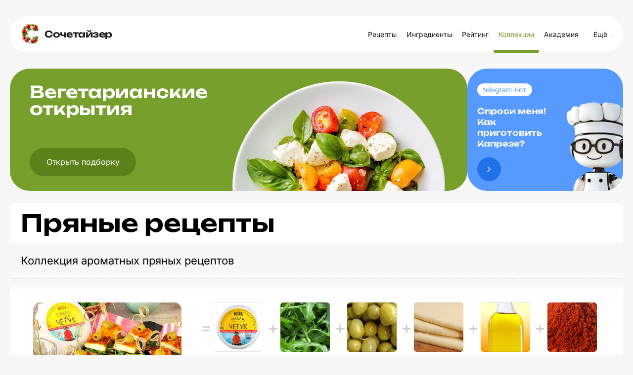

--- FILE ---
content_type: text/html; charset=utf-8
request_url: https://www.sochetaizer.ru/collections/56-pryanye-retsepty
body_size: 10205
content:
<!DOCTYPE html><html><head><title>Пряные рецепты — Коллекции рецептов с фото — Сочетайзер</title><link rel="stylesheet" media="all" href="/assets/application.css" /><link rel="stylesheet" media="all" href="/assets/pages/collections/collection.css" data-dynamic="true" /><link rel="stylesheet" media="all" href="/assets/pages/cocktails/cocktails.css" data-dynamic="true" /><meta content="https://www.sochetaizer.ru/logo_share.png" property="og:image" /><meta content="https://www.sochetaizer.ru/collections/56-pryanye-retsepty" property="og:url" /><meta content="Cайт с рецептами и фото блюд №1" property="og:description" /><meta content="width=device-width, initial-scale=1, minimum-scale=1.0, user-scalable=no" name="viewport" /><link href="/assets/favicon.png" rel="icon" type="image/x-icon" /></head><body><!--Google Analytics--><noscript><img src="https://www.google-analytics.com/collect?v=1&amp;tid=UA-53480299-1&amp;cid=ffc55195-71d9-4415-a786-40de0ab58c04&amp;t=pageview&amp;dt=noscript&amp;dp=/collections/56-pryanye-retsepty" /></noscript><script>(function(i,s,o,g,r,a,m){i['GoogleAnalyticsObject']=r;i[r]=i[r]||function(){
(i[r].q=i[r].q||[]).push(arguments)},i[r].l=1*new Date();a=s.createElement(o),
m=s.getElementsByTagName(o)[0];a.async=1;a.src=g;m.parentNode.insertBefore(a,m)
})(window,document,'script','https://www.google-analytics.com/analytics.js','ga');

ga('create', 'UA-53480299-1', 'auto');
ga('send', 'pageview');</script><!--Google Analytics--><!--RuTarget--><script>(function(w, d, s, p) { var f = d.getElementsByTagName(s)[0], j = d.createElement(s); j.async = true; j.src = '//cdn.rutarget.ru/static/tag/tag.js'; f.parentNode.insertBefore(j, f); w[p] = {rtgNoSync: false, rtgSyncFrame: true}; })(window, document, 'script', '_rtgParams');</script><!--/RuTarget--><!--Yandex.Metrika counter--><script>(function(m,e,t,r,i,k,a){m[i]=m[i]||function(){(m[i].a=m[i].a||[]).push(arguments)};
m[i].l=1*new Date();k=e.createElement(t),a=e.getElementsByTagName(t)[0],k.async=1,k.src=r,a.parentNode.insertBefore(k,a)
})(window, document, "script", "https://mc.yandex.ru/metrika/tag.js", "ym");

ym(55290379, "init", {
    clickmap:true,
    trackLinks:true,
    accurateTrackBounce:true,
    webvisor:true
});</script><noscript><div><img alt="" src="https://mc.yandex.ru/watch/55290379" style="position:absolute; left:-9999px;" /></div></noscript><!--/Yandex.Metrika counter--><div class="container"><div class="desktop-header desktop"><a class="logo" href="/"><img class="icon-c" src="/assets/common/c-logo.png" /><a class="full-logo-name" href="/">Сочетайзер</a><div class="links"><a class="link" href="/">Рецепты</a><a class="link" href="/ingredient">Ингредиенты</a><a class="link" href="/ratings">Рейтинг</a><a class="link" href="/collections">Коллекции</a><a class="link" href="/academy">Академия</a><div class="menu-other submenu-wrap"><div class="control">Ещё<div class="arrow-icon"></div></div><div class="submenu"><div class="arrow"></div><a href="/goods/caloricity">Таблица КБЖУ</a><a href="/goods/cooking">Как приготовить</a></div></div></div></a></div><div class="mobile-top-header mobile-header mobile slide-up-on-scroll"><a class="logo" href="/"><img src="/assets/common/common-logo.png" /></a><div class="right-control"><a class="icon search" href="/?q=" onmousedown="showSearch(event)"></a><div class="icon close" onclick="hideSearch()"></div><a class="icon logout" data-refresh-layout="true" href="/users/sign_out"></a></div><div class="hamburger" onclick="toggleMobileMenu()"><div class="line"></div><div class="line"></div></div></div><section id="banner-wrapper"><div id="banner"><img class="desktop" data-src="/uploads/billboard/promo/12/big.jpg" /><img class="mobile" data-src="/uploads/billboard/promo/12/big.jpg" /><div class="banner-title">Вегетарианские открытия</div><a class="banner-button desktop" href="https://www.sochetaizer.ru//selections/3">Открыть подборку</a><a class="banner-button mobile" href="https://www.sochetaizer.ru//selections/3"><img alt="Открыть подборку" src="/assets/open_collection.svg" /></a></div><a class="banner-link desktop" href="https://t.me/sochetaizerbot" target="_blank"><div class="badge">telegram-бот</div><div class="bot-text">Спроси меня!<br />Как приготовить Капрезе?</div><img alt="Telegram-бот" src="/assets/common/tgbot.png" /><img alt="" class="banner-arrow" src="/assets/common/blue_btn.png" /></a><a class="banner-link mobile" href="https://t.me/sochetaizerbot" target="_blank"><div class="bot-text">Спроси меня!<br />Как приготовить Капрезе?<span class="banner-bot-label">telegram-бот<img alt="" class="banner-arrow" src="/assets/common/arrow-white.svg" /></span></div><img alt="Телеграм-бот баннер" src="/assets/common/mobile_banner_tg.svg" /></a></section><script>(function(){
  const banner = document.getElementById('banner');
  if (!banner) return;

  const desktopMediaQuery = matchMedia('(min-width: 992px)');
  const desktop = banner.querySelector('img.desktop');
  const mobile = banner.querySelector('img.mobile');

  const listener = function(m) {
    if (m.matches) {
      if (desktop.dataset.src) desktop.src = desktop.dataset.src;
    } else {
      if (mobile.dataset.src) mobile.src = mobile.dataset.src;
    }
  };
  banner.setSrc = function() {
    listener(desktopMediaQuery);
  };
  banner.setSrc();
  desktopMediaQuery.addListener(listener);
})()</script><div class="mobile-menu mobile"><div class="mobile-menu-header"><div class="hamburger" onclick="toggleMobileMenu()"></div><a class="logo" href="/"><img src="/assets/common/common-logo.png" /></a><div class="content"></div></div><div class="mobile-menu-content"><div class="mobile-menu-content-link"><a class="link" href="/"><div class="icon"><img src="/assets/icons/fork-and-knife-with-plate.png" srcset="/assets/icons/fork-and-knife-with-plate@2x.png 2x, /assets/icons/fork-and-knife-with-plate@3x.png 3x" /></div><div class="text">Рецепты</div></a></div><div class="mobile-menu-content-link"><a class="link" href="/ingredient"><div class="icon"><img src="/assets/icons/cheese.png" srcset="/assets/icons/cheese@2x.png 2x, /assets/icons/cheese@3x.png 3x" /></div><div class="text">Ингредиенты</div></a></div><div class="mobile-menu-content-link"><a class="link" href="/ratings"><div class="icon"><img src="/assets/icons/bars.png" srcset="/assets/icons/bars@2x.png 2x, /assets/icons/bars@3x.png 3x" /></div><div class="text">Рейтинг</div></a></div><div class="mobile-menu-content-link"><a class="link" href="/collections"><div class="icon"><img src="/assets/icons/books.png" srcset="/assets/icons/books@2x.png 2x, /assets/icons/books@3x.png 3x" /></div><div class="text">Коллекции</div></a></div><div class="mobile-menu-content-link"><a class="link" href="/goods/caloricity"><div class="icon"><img src="/assets/icons/carrot.png" srcset="/assets/icons/carrot@2x.png 2x, /assets/icons/carrot@3x.png 3x" /></div><div class="text">КБЖУ</div></a></div><div class="mobile-menu-content-link"><a class="link" href="/goods/cooking"><div class="icon"><img src="/assets/icons/books.png" srcset="/assets/icons/books@2x.png 2x, /assets/icons/books@3x.png 3x" /></div><div class="text">Как приготовить</div></a></div><div class="mobile-menu-content-link"><a class="link" href="/academy"><div class="icon"><img src="/assets/icons/book.png" srcset="/assets/icons/book@2x.png 2x, /assets/icons/book@3x.png 3x" /></div><div class="text">Академия</div></a></div></div><div class="mobile-menu-footer"><div class="socials"><a href="https://vk.com/sochetaizer" target="_blank" title="VKontakte"><img src="/assets/socials/vk.svg" /></a><a href="https://www.youtube.com/channel/UCKWUtcJojhihjvOBrgdLf9Q" target="_blank"><img src="/assets/socials/youtube.svg" /></a><a href="https://t.me/sochetaizer" target="_blank" title="Telegram"><img src="/assets/socials/telegram.svg" /></a></div><div class="copy">© Сочетайзер 2025</div></div></div><div id="landscape"><div class="landscape-content"><img src="/assets/common/landscape-icon.svg" /><p>Переверните ваш телефон вертикально</p></div></div><div hidden="" id="sub-header"></div><div id="main"><div class="common-box signup" id="collection"><div class="common-content common-top"><div class="common-title title"><h1 class="common-name">Пряные рецепты</h1></div></div><div class="description common-content common-content-plain">Коллекция ароматных пряных рецептов</div><div class="cocktail-rows common-list common-content common-wave"><div class="cocktail-item"><a class="cocktail-item-preview" href="/recipes/1508-kanape-s-zharenym-syrom"><img class="cocktail-item-image" height="200" src="/uploads/cocktail/hires/1508/icon_600.jpg" /><div class="cocktail-item-name">Канапе с жареным сыром</div><div class="cocktail-item-time">15 мин.</div></a><div class="cocktail-item-goods"><a class="cocktail-item-good" href="/goods/513"><div class="cocktail-item-good-icon" style="background-color:#D9CCA0; background-image:url(/uploads/good/icon/513/200.jpg)"></div><div class="cocktail-item-good-name">Четук</div></a><a class="cocktail-item-good" href="/goods/57"><div class="cocktail-item-good-icon" style="background-color:#4B762E; background-image:url(/uploads/good/icon/57/small.jpg)"></div><div class="cocktail-item-good-name">Рукола</div></a><a class="cocktail-item-good" href="/goods/88"><div class="cocktail-item-good-icon" style="background-color:#8D7B29; background-image:url(/uploads/good/icon/88/small.jpg)"></div><div class="cocktail-item-good-name">Оливки</div></a><a class="cocktail-item-good" href="/goods/261"><div class="cocktail-item-good-icon" style="background-color:#D4B388; background-image:url(/uploads/good/icon/261/testo_sloeno1.jpg)"></div><div class="cocktail-item-good-name">Тесто слоеное бездрожжевое</div></a><a class="cocktail-item-good" href="/goods/151"><div class="cocktail-item-good-icon" style="background-color:#F0D546; background-image:url(/uploads/good/icon/151/olivkovoe-maslo-mini.jpg)"></div><div class="cocktail-item-good-name">Масло растительное</div></a><a class="cocktail-item-good" href="/goods/171"><div class="cocktail-item-good-icon" style="background-color:#91220F; background-image:url(/uploads/good/icon/171/mini.jpg)"></div><div class="cocktail-item-good-name">Паприка молотая</div></a><a class="cocktail-item-good" href="/goods/495"><div class="cocktail-item-good-icon" style="background-color:#D97714; background-image:url(/uploads/good/icon/495/5_kurkuma.jpg)"></div><div class="cocktail-item-good-name">Куркума</div></a><a class="cocktail-item-good" href="/goods/569"><div class="cocktail-item-good-icon" style="background-color:#BF761A; background-image:url(/uploads/good/icon/569/Curry-1.jpg)"></div><div class="cocktail-item-good-name">Карри</div></a></div></div><div class="cocktail-item"><a class="cocktail-item-preview" href="/recipes/1524-sabdzhi-s-kavkazskim-syrom"><img class="cocktail-item-image" height="200" src="/uploads/cocktail/hires/1524/icon_600.jpg" /><div class="cocktail-item-name">Сабджи с кавказским сыром</div><div class="cocktail-item-time">30 мин.</div></a><div class="cocktail-item-goods"><a class="cocktail-item-good" href="/goods/169"><div class="cocktail-item-good-icon" style="background-color:#DACAA6; background-image:url(/uploads/good/icon/169/200.jpg)"></div><div class="cocktail-item-good-name">Кавказский сыр</div></a><a class="cocktail-item-good" href="/goods/140"><div class="cocktail-item-good-icon" style="background-color:#D44614; background-image:url(/uploads/good/icon/140/morkov2.jpg)"></div><div class="cocktail-item-good-name">Морковь</div></a><a class="cocktail-item-good" href="/goods/32"><div class="cocktail-item-good-icon" style="background-color:#355629; background-image:url(/uploads/good/icon/32/small.jpg)"></div><div class="cocktail-item-good-name">Брокколи</div></a><a class="cocktail-item-good" href="/goods/103"><div class="cocktail-item-good-icon" style="background-color:#B78B20; background-image:url(/uploads/good/icon/103/kartofel2.jpg)"></div><div class="cocktail-item-good-name">Картофель</div></a><a class="cocktail-item-good" href="/goods/55"><div class="cocktail-item-good-icon" style="background-color:#B7C3DD; background-image:url(/uploads/good/icon/55/11.jpg)"></div><div class="cocktail-item-good-name">Сливки 10%</div></a><a class="cocktail-item-good" href="/goods/92"><div class="cocktail-item-good-icon" style="background-color:#E4D8CA; background-image:url(/uploads/good/icon/92/gorchitsa200.jpg)"></div><div class="cocktail-item-good-name">Горчица зернистая</div></a><a class="cocktail-item-good" href="/goods/151"><div class="cocktail-item-good-icon" style="background-color:#F0D546; background-image:url(/uploads/good/icon/151/olivkovoe-maslo-mini.jpg)"></div><div class="cocktail-item-good-name">Масло растительное</div></a><a class="cocktail-item-good" href="/goods/543"><div class="cocktail-item-good-icon" style="background-color:#98724E; background-image:url(/uploads/good/icon/543/zira1.jpg)"></div><div class="cocktail-item-good-name">Зира</div></a><a class="cocktail-item-good" href="/goods/495"><div class="cocktail-item-good-icon" style="background-color:#D97714; background-image:url(/uploads/good/icon/495/5_kurkuma.jpg)"></div><div class="cocktail-item-good-name">Куркума</div></a><a class="cocktail-item-good" href="/goods/12"><div class="cocktail-item-good-icon" style="background-color:#D6D7D2; background-image:url(/uploads/good/icon/12/sol-mini.jpg)"></div><div class="cocktail-item-good-name">Соль</div></a></div></div><div class="cocktail-item"><a class="cocktail-item-preview" href="/recipes/1466-sup-harcho"><img class="cocktail-item-image" height="200" src="/uploads/cocktail/hires/1466/icon_600.jpg" /><div class="cocktail-item-name">Суп харчо</div><div class="cocktail-item-time">2 ч 20 мин.</div></a><div class="cocktail-item-goods"><a class="cocktail-item-good" href="/goods/182"><div class="cocktail-item-good-icon" style="background-color:#C86454; background-image:url(/uploads/good/icon/182/govyadina2.jpg)"></div><div class="cocktail-item-good-name">Говядина</div></a><a class="cocktail-item-good" href="/goods/106"><div class="cocktail-item-good-icon" style="background-color:#BB5F3A; background-image:url(/uploads/good/icon/106/look2.jpg)"></div><div class="cocktail-item-good-name">Лук репчатый</div></a><a class="cocktail-item-good" href="/goods/8"><div class="cocktail-item-good-icon" style="background-color:#CA3112; background-image:url(/uploads/good/icon/8/pomidori-kranie-mini.jpg)"></div><div class="cocktail-item-good-name">Помидоры красные</div></a><a class="cocktail-item-good" href="/goods/69"><div class="cocktail-item-good-icon" style="background-color:#C9BCA9; background-image:url(/uploads/good/icon/69/small.jpg)"></div><div class="cocktail-item-good-name">Чеснок свежий</div></a><a class="cocktail-item-good" href="/goods/4"><div class="cocktail-item-good-icon" style="background-color:#5A8B22; background-image:url(/uploads/good/icon/4/small.jpg)"></div><div class="cocktail-item-good-name">Кинза</div></a><a class="cocktail-item-good" href="/goods/409"><div class="cocktail-item-good-icon" style="background-color:#D4C5A8; background-image:url(/uploads/good/icon/409/Ris-kruglyi.jpg)"></div><div class="cocktail-item-good-name">Рис круглозерный</div></a><a class="cocktail-item-good" href="/goods/93"><div class="cocktail-item-good-icon" style="background-color:#EAF5FB; background-image:url(/uploads/good/icon/93/bottle-of-water200.jpg)"></div><div class="cocktail-item-good-name">Вода без газа</div></a><a class="cocktail-item-good" href="/goods/151"><div class="cocktail-item-good-icon" style="background-color:#F0D546; background-image:url(/uploads/good/icon/151/olivkovoe-maslo-mini.jpg)"></div><div class="cocktail-item-good-name">Масло растительное</div></a><a class="cocktail-item-good" href="/goods/21"><div class="cocktail-item-good-icon" style="background-color:#8B7D70; background-image:url(/uploads/good/icon/21/peretz-cherni-moloty-mini.jpg)"></div><div class="cocktail-item-good-name">Перец черный молотый</div></a><a class="cocktail-item-good" href="/goods/12"><div class="cocktail-item-good-icon" style="background-color:#D6D7D2; background-image:url(/uploads/good/icon/12/sol-mini.jpg)"></div><div class="cocktail-item-good-name">Соль</div></a></div></div><div class="cocktail-item"><a class="cocktail-item-preview" href="/recipes/1413-rulet-iz-lavasha-s-rikottoy"><img class="cocktail-item-image" height="200" src="/uploads/cocktail/hires/1413/icon_600.jpg" /><div class="cocktail-item-name">Рулет из лаваша с рикоттой</div><div class="cocktail-item-time">30 мин.</div></a><div class="cocktail-item-goods"><a class="cocktail-item-good" href="/goods/51"><div class="cocktail-item-good-icon" style="background-color:#EAECE9; background-image:url(/uploads/good/icon/51/ricotta200.jpg)"></div><div class="cocktail-item-good-name">Рикотта</div></a><a class="cocktail-item-good" href="/goods/591"><div class="cocktail-item-good-icon" style="background-color:#9E2D1B; background-image:url(/uploads/good/icon/591/ramiro1.jpg)"></div><div class="cocktail-item-good-name">Перец рамиро</div></a><a class="cocktail-item-good" href="/goods/254"><div class="cocktail-item-good-icon" style="background-color:#619237; background-image:url(/uploads/good/icon/254/ukrop2.jpg)"></div><div class="cocktail-item-good-name">Укроп</div></a><a class="cocktail-item-good" href="/goods/125"><div class="cocktail-item-good-icon" style="background-color:#719B4F; background-image:url(/uploads/good/icon/125/luk.jpg)"></div><div class="cocktail-item-good-name">Лук зеленый</div></a><a class="cocktail-item-good" href="/goods/146"><div class="cocktail-item-good-icon" style="background-color:#AA8A75; background-image:url(/uploads/good/icon/146/yaica3.jpg)"></div><div class="cocktail-item-good-name">Яйца куриные</div></a><a class="cocktail-item-good" href="/goods/296"><div class="cocktail-item-good-icon" style="background-color:#D6D6D6; background-image:url(/uploads/good/icon/296/yogurt.jpg)"></div><div class="cocktail-item-good-name">Йогурт натуральный</div></a><a class="cocktail-item-good" href="/goods/382"><div class="cocktail-item-good-icon" style="background-color:#B5A478; background-image:url(/uploads/good/icon/382/lavash1.jpg)"></div><div class="cocktail-item-good-name">Лаваш</div></a><a class="cocktail-item-good" href="/goods/281"><div class="cocktail-item-good-icon" style="background-color:#B89764; background-image:url(/uploads/good/icon/281/kunzhut1.jpg)"></div><div class="cocktail-item-good-name">Кунжут</div></a></div></div><div class="cocktail-item"><a class="cocktail-item-preview" href="/recipes/1384-kuritsa-po-tayvanski"><img class="cocktail-item-image" height="200" src="/uploads/cocktail/hires/1384/icon_600.jpg" /><div class="cocktail-item-name">Курица по-тайваньски</div><div class="cocktail-item-time">15 мин.</div></a><div class="cocktail-item-goods"><a class="cocktail-item-good" href="/goods/396"><div class="cocktail-item-good-icon" style="background-color:#D9C0BB; background-image:url(/uploads/good/icon/396/kuritsabedro.jpg)"></div><div class="cocktail-item-good-name">Куриное бедро</div></a><a class="cocktail-item-good" href="/goods/69"><div class="cocktail-item-good-icon" style="background-color:#C9BCA9; background-image:url(/uploads/good/icon/69/small.jpg)"></div><div class="cocktail-item-good-name">Чеснок свежий</div></a><a class="cocktail-item-good" href="/goods/1"><div class="cocktail-item-good-icon" style="background-color:#82B14B; background-image:url(/uploads/good/icon/1/basilik-zeleni-mini.jpg)"></div><div class="cocktail-item-good-name">Базилик зеленый</div></a><a class="cocktail-item-good" href="/goods/151"><div class="cocktail-item-good-icon" style="background-color:#F0D546; background-image:url(/uploads/good/icon/151/olivkovoe-maslo-mini.jpg)"></div><div class="cocktail-item-good-name">Масло растительное</div></a><a class="cocktail-item-good" href="/goods/267"><div class="cocktail-item-good-icon" style="background-color:#C49F37; background-image:url(/uploads/good/icon/267/maslo_kunzhut2.jpg)"></div><div class="cocktail-item-good-name">Кунжутное масло</div></a><a class="cocktail-item-good" href="/goods/414"><div class="cocktail-item-good-icon" style="background-color:#3F3A37; background-image:url(/uploads/good/icon/414/soeviy.jpg)"></div><div class="cocktail-item-good-name">Соевый соус</div></a><a class="cocktail-item-good" href="/goods/124"><div class="cocktail-item-good-icon" style="background-color:#947E57; background-image:url(/uploads/good/icon/124/koren_imbirya3.jpg)"></div><div class="cocktail-item-good-name">Корень имбиря</div></a><a class="cocktail-item-good" href="/goods/147"><div class="cocktail-item-good-icon" style="background-color:#CDCEC8; background-image:url(/uploads/good/icon/147/sahar3.jpg)"></div><div class="cocktail-item-good-name">Сахарный песок</div></a><a class="cocktail-item-good" href="/goods/645"><div class="cocktail-item-good-icon" style="background-color:#ECE9E0; background-image:url(/uploads/good/icon/645/ricewine.jpg)"></div><div class="cocktail-item-good-name">Рисовое вино</div></a></div></div><div class="cocktail-item"><a class="cocktail-item-preview" href="/recipes/1376-bezglyutenovye-chipsy"><img class="cocktail-item-image" height="200" src="/uploads/cocktail/hires/1376/icon_600.jpg" /><div class="cocktail-item-name">Безглютеновые чипсы</div><div class="cocktail-item-time">15 мин.</div></a><div class="cocktail-item-goods"><a class="cocktail-item-good" href="/goods/13"><div class="cocktail-item-good-icon" style="background-color:#E2E6E7; background-image:url(/uploads/good/icon/13/klassik200.jpg)"></div><div class="cocktail-item-good-name">Моцарелла классическая</div></a><a class="cocktail-item-good" href="/goods/381"><div class="cocktail-item-good-icon" style="background-color:#E4E4E6; background-image:url(/uploads/good/icon/381/200.jpg)"></div><div class="cocktail-item-good-name">Кремчиз</div></a><a class="cocktail-item-good" href="/goods/146"><div class="cocktail-item-good-icon" style="background-color:#AA8A75; background-image:url(/uploads/good/icon/146/yaica3.jpg)"></div><div class="cocktail-item-good-name">Яйца куриные</div></a><a class="cocktail-item-good" href="/goods/458"><div class="cocktail-item-good-icon" style="background-color:#B9A282; background-image:url(/uploads/good/icon/458/mukaoreh.jpg)"></div><div class="cocktail-item-good-name">Мука ореховая</div></a><a class="cocktail-item-good" href="/goods/171"><div class="cocktail-item-good-icon" style="background-color:#91220F; background-image:url(/uploads/good/icon/171/mini.jpg)"></div><div class="cocktail-item-good-name">Паприка молотая</div></a><a class="cocktail-item-good" href="/goods/550"><div class="cocktail-item-good-icon" style="background-color:#A51C0C; background-image:url(/uploads/good/icon/550/perec_krasniy1.jpg)"></div><div class="cocktail-item-good-name">Перец красный молотый</div></a></div></div><div class="cocktail-item"><a class="cocktail-item-preview" href="/recipes/1437-morkov-po-koreyski"><img class="cocktail-item-image" height="200" src="/uploads/cocktail/hires/1437/icon_600.jpg" /><div class="cocktail-item-name">Морковь по-корейски</div><div class="cocktail-item-time">10 мин.</div></a><div class="cocktail-item-goods"><a class="cocktail-item-good" href="/goods/140"><div class="cocktail-item-good-icon" style="background-color:#D44614; background-image:url(/uploads/good/icon/140/morkov2.jpg)"></div><div class="cocktail-item-good-name">Морковь</div></a><a class="cocktail-item-good" href="/goods/69"><div class="cocktail-item-good-icon" style="background-color:#C9BCA9; background-image:url(/uploads/good/icon/69/small.jpg)"></div><div class="cocktail-item-good-name">Чеснок свежий</div></a><a class="cocktail-item-good" href="/goods/4"><div class="cocktail-item-good-icon" style="background-color:#5A8B22; background-image:url(/uploads/good/icon/4/small.jpg)"></div><div class="cocktail-item-good-name">Кинза</div></a><a class="cocktail-item-good" href="/goods/485"><div class="cocktail-item-good-icon" style="background-color:#E59204; background-image:url(/uploads/good/icon/485/uksus1.jpg)"></div><div class="cocktail-item-good-name">Уксус яблочный</div></a><a class="cocktail-item-good" href="/goods/151"><div class="cocktail-item-good-icon" style="background-color:#F0D546; background-image:url(/uploads/good/icon/151/olivkovoe-maslo-mini.jpg)"></div><div class="cocktail-item-good-name">Масло растительное</div></a><a class="cocktail-item-good" href="/goods/147"><div class="cocktail-item-good-icon" style="background-color:#CDCEC8; background-image:url(/uploads/good/icon/147/sahar3.jpg)"></div><div class="cocktail-item-good-name">Сахарный песок</div></a><a class="cocktail-item-good" href="/goods/12"><div class="cocktail-item-good-icon" style="background-color:#D6D7D2; background-image:url(/uploads/good/icon/12/sol-mini.jpg)"></div><div class="cocktail-item-good-name">Соль</div></a></div></div><div class="cocktail-item"><a class="cocktail-item-preview" href="/recipes/1511-rolly-s-koreyskoy-morkovyu"><img class="cocktail-item-image" height="200" src="/uploads/cocktail/hires/1511/icon_600.jpg" /><div class="cocktail-item-name">Роллы с корейской морковью</div><div class="cocktail-item-time">19 мин.</div></a><div class="cocktail-item-goods"><a class="cocktail-item-good" href="/goods/627"><div class="cocktail-item-good-icon" style="background-color:#D3C691; background-image:url(/uploads/good/icon/627/200.jpg)"></div><div class="cocktail-item-good-name">Сулугуни в палочках</div></a><a class="cocktail-item-good" href="/goods/666"><div class="cocktail-item-good-icon" style="background-color:#F0BA8C; background-image:url(/uploads/good/icon/666/morkov200.jpg)"></div><div class="cocktail-item-good-name">Морковь по-корейски</div></a><a class="cocktail-item-good" href="/goods/4"><div class="cocktail-item-good-icon" style="background-color:#5A8B22; background-image:url(/uploads/good/icon/4/small.jpg)"></div><div class="cocktail-item-good-name">Кинза</div></a><a class="cocktail-item-good" href="/goods/382"><div class="cocktail-item-good-icon" style="background-color:#B5A478; background-image:url(/uploads/good/icon/382/lavash1.jpg)"></div><div class="cocktail-item-good-name">Лаваш</div></a></div></div><div class="cocktail-item"><a class="cocktail-item-preview" href="/recipes/1632-guakamole-iz-avokado-i-kremchiza"><img class="cocktail-item-image" height="200" src="/uploads/cocktail/hires/1632/icon_%D0%B3%D1%83%D0%B0%D0%BA%D0%B0%D0%BC%D0%BE%D0%BB%D0%B5600.jpg" /><div class="cocktail-item-name">Гуакамоле из авокадо и кремчиза</div><div class="cocktail-item-time">10 мин.</div></a><div class="cocktail-item-goods"><a class="cocktail-item-good" href="/goods/672"><div class="cocktail-item-good-icon" style="background-color:#BBB7B8; background-image:url(/uploads/good/icon/672/creamcheesebezlactose200.jpg)"></div><div class="cocktail-item-good-name">Кремчиз безлактозный</div></a><a class="cocktail-item-good" href="/goods/7"><div class="cocktail-item-good-icon" style="background-color:#873D4A; background-image:url(/uploads/good/icon/7/luk-krasni-mini.jpg)"></div><div class="cocktail-item-good-name">Лук красный</div></a><a class="cocktail-item-good" href="/goods/69"><div class="cocktail-item-good-icon" style="background-color:#C9BCA9; background-image:url(/uploads/good/icon/69/small.jpg)"></div><div class="cocktail-item-good-name">Чеснок свежий</div></a><a class="cocktail-item-good" href="/goods/4"><div class="cocktail-item-good-icon" style="background-color:#5A8B22; background-image:url(/uploads/good/icon/4/small.jpg)"></div><div class="cocktail-item-good-name">Кинза</div></a><a class="cocktail-item-good" href="/goods/249"><div class="cocktail-item-good-icon" style="background-color:#B2CC75; background-image:url(/uploads/good/icon/249/lime2.jpg)"></div><div class="cocktail-item-good-name">Лайм</div></a><a class="cocktail-item-good" href="/goods/33"><div class="cocktail-item-good-icon" style="background-color:#537320; background-image:url(/uploads/good/icon/33/small.jpg)"></div><div class="cocktail-item-good-name">Авокадо</div></a><a class="cocktail-item-good" href="/goods/152"><div class="cocktail-item-good-icon" style="background-color:#E0D8CB; background-image:url(/uploads/good/icon/152/smetana2.jpg)"></div><div class="cocktail-item-good-name">Сметана</div></a><a class="cocktail-item-good" href="/goods/482"><div class="cocktail-item-good-icon" style="background-color:#B54722; background-image:url(/uploads/good/icon/482/salsa.jpg)"></div><div class="cocktail-item-good-name">Сальса</div></a><a class="cocktail-item-good" href="/goods/21"><div class="cocktail-item-good-icon" style="background-color:#8B7D70; background-image:url(/uploads/good/icon/21/peretz-cherni-moloty-mini.jpg)"></div><div class="cocktail-item-good-name">Перец черный молотый</div></a><a class="cocktail-item-good" href="/goods/12"><div class="cocktail-item-good-icon" style="background-color:#D6D7D2; background-image:url(/uploads/good/icon/12/sol-mini.jpg)"></div><div class="cocktail-item-good-name">Соль</div></a></div></div><div class="cocktail-item"><a class="cocktail-item-preview" href="/recipes/1349-spagetti-bolonieze-s-motsarelloy"><img class="cocktail-item-image" height="200" src="/uploads/cocktail/hires/1349/icon_600.jpg" /><div class="cocktail-item-name">Спагетти болоньезе с моцареллой</div><div class="cocktail-item-time">15 мин.</div></a><div class="cocktail-item-goods"><a class="cocktail-item-good" href="/goods/188"><div class="cocktail-item-good-icon" style="background-color:#EBE7E4; background-image:url(/uploads/good/icon/188/pizza200.jpg)"></div><div class="cocktail-item-good-name">Моцарелла для пиццы</div></a><a class="cocktail-item-good" href="/goods/154"><div class="cocktail-item-good-icon" style="background-color:#DB6F6C; background-image:url(/uploads/good/icon/154/farsh2.jpg)"></div><div class="cocktail-item-good-name">Фарш говяжий</div></a><a class="cocktail-item-good" href="/goods/191"><div class="cocktail-item-good-icon" style="background-color:#F4BC45; background-image:url(/uploads/good/icon/191/spaghetti.jpg)"></div><div class="cocktail-item-good-name">Спагетти</div></a><a class="cocktail-item-good" href="/goods/106"><div class="cocktail-item-good-icon" style="background-color:#BB5F3A; background-image:url(/uploads/good/icon/106/look2.jpg)"></div><div class="cocktail-item-good-name">Лук репчатый</div></a><a class="cocktail-item-good" href="/goods/140"><div class="cocktail-item-good-icon" style="background-color:#D44614; background-image:url(/uploads/good/icon/140/morkov2.jpg)"></div><div class="cocktail-item-good-name">Морковь</div></a><a class="cocktail-item-good" href="/goods/69"><div class="cocktail-item-good-icon" style="background-color:#C9BCA9; background-image:url(/uploads/good/icon/69/small.jpg)"></div><div class="cocktail-item-good-name">Чеснок свежий</div></a><a class="cocktail-item-good" href="/goods/122"><div class="cocktail-item-good-icon" style="background-color:#58813B; background-image:url(/uploads/good/icon/122/selderey2.jpg)"></div><div class="cocktail-item-good-name">Сельдерей</div></a><a class="cocktail-item-good" href="/goods/26"><div class="cocktail-item-good-icon" style="background-color:#EC8C8D; background-image:url(/uploads/good/icon/26/small.jpg)"></div><div class="cocktail-item-good-name">Бекон</div></a><a class="cocktail-item-good" href="/goods/110"><div class="cocktail-item-good-icon" style="background-color:#B9990A; background-image:url(/uploads/good/icon/110/bulyon2.jpg)"></div><div class="cocktail-item-good-name">Бульон</div></a><a class="cocktail-item-good" href="/goods/11"><div class="cocktail-item-good-icon" style="background-color:#C4BC97; background-image:url(/uploads/good/icon/11/1907_1000_ml_marasca_uvag.jpeg)"></div><div class="cocktail-item-good-name">Оливковое масло</div></a><a class="cocktail-item-good" href="/goods/61"><div class="cocktail-item-good-icon" style="background-color:#885C35; background-image:url(/uploads/good/icon/61/balzamicheski-uksus-mini.jpg)"></div><div class="cocktail-item-good-name">Бальзамический уксус</div></a><a class="cocktail-item-good" href="/goods/100"><div class="cocktail-item-good-icon" style="background-color:#A5362B; background-image:url(/uploads/good/icon/100/tomat_pasta2.jpeg)"></div><div class="cocktail-item-good-name">Томатная паста</div></a><a class="cocktail-item-good" href="/goods/344"><div class="cocktail-item-good-icon" style="background-color:#DB574B; background-image:url(/uploads/good/icon/344/passata.jpg)"></div><div class="cocktail-item-good-name">Пассата</div></a><a class="cocktail-item-good" href="/goods/21"><div class="cocktail-item-good-icon" style="background-color:#8B7D70; background-image:url(/uploads/good/icon/21/peretz-cherni-moloty-mini.jpg)"></div><div class="cocktail-item-good-name">Перец черный молотый</div></a><a class="cocktail-item-good" href="/goods/12"><div class="cocktail-item-good-icon" style="background-color:#D6D7D2; background-image:url(/uploads/good/icon/12/sol-mini.jpg)"></div><div class="cocktail-item-good-name">Соль</div></a><a class="cocktail-item-good" href="/goods/358"><div class="cocktail-item-good-icon" style="background-color:#928D4B; background-image:url(/uploads/good/icon/358/lavr1.jpg)"></div><div class="cocktail-item-good-name">Лавровый лист</div></a><a class="cocktail-item-good" href="/goods/78"><div class="cocktail-item-good-icon" style="background-color:#5E5023; background-image:url(/uploads/good/icon/78/small.jpg)"></div><div class="cocktail-item-good-name">Орегано сушеный</div></a></div></div><div class="cocktail-item"><a class="cocktail-item-preview" href="/recipes/1386-ovoschnoy-roll-s-syrom"><img class="cocktail-item-image" height="200" src="/uploads/cocktail/hires/1386/icon_600.jpg" /><div class="cocktail-item-name">Овощной ролл с сыром</div><div class="cocktail-item-time">10 мин.</div></a><div class="cocktail-item-goods"><a class="cocktail-item-good" href="/goods/169"><div class="cocktail-item-good-icon" style="background-color:#DACAA6; background-image:url(/uploads/good/icon/169/200.jpg)"></div><div class="cocktail-item-good-name">Кавказский сыр</div></a><a class="cocktail-item-good" href="/goods/27"><div class="cocktail-item-good-icon" style="background-color:#EC4D52; background-image:url(/uploads/good/icon/27/small.jpg)"></div><div class="cocktail-item-good-name">Перец болгарский</div></a><a class="cocktail-item-good" href="/goods/140"><div class="cocktail-item-good-icon" style="background-color:#D44614; background-image:url(/uploads/good/icon/140/morkov2.jpg)"></div><div class="cocktail-item-good-name">Морковь</div></a><a class="cocktail-item-good" href="/goods/104"><div class="cocktail-item-good-icon" style="background-color:#386812; background-image:url(/uploads/good/icon/104/shpinat2.jpg)"></div><div class="cocktail-item-good-name">Шпинат</div></a><a class="cocktail-item-good" href="/goods/296"><div class="cocktail-item-good-icon" style="background-color:#D6D6D6; background-image:url(/uploads/good/icon/296/yogurt.jpg)"></div><div class="cocktail-item-good-name">Йогурт натуральный</div></a><a class="cocktail-item-good" href="/goods/382"><div class="cocktail-item-good-icon" style="background-color:#B5A478; background-image:url(/uploads/good/icon/382/lavash1.jpg)"></div><div class="cocktail-item-good-name">Лаваш</div></a><a class="cocktail-item-good" href="/goods/272"><div class="cocktail-item-good-icon" style="background-color:#303030; background-image:url(/uploads/good/icon/272/semechki-podsolnechnika.jpg)"></div><div class="cocktail-item-good-name">Семена подсолнечника</div></a><a class="cocktail-item-good" href="/goods/92"><div class="cocktail-item-good-icon" style="background-color:#E4D8CA; background-image:url(/uploads/good/icon/92/gorchitsa200.jpg)"></div><div class="cocktail-item-good-name">Горчица зернистая</div></a><a class="cocktail-item-good" href="/goods/132"><div class="cocktail-item-good-icon" style="background-color:#A8704B; background-image:url(/uploads/good/icon/132/myskat.jpg)"></div><div class="cocktail-item-good-name">Мускатный орех</div></a><a class="cocktail-item-good" href="/goods/21"><div class="cocktail-item-good-icon" style="background-color:#8B7D70; background-image:url(/uploads/good/icon/21/peretz-cherni-moloty-mini.jpg)"></div><div class="cocktail-item-good-name">Перец черный молотый</div></a><a class="cocktail-item-good" href="/goods/12"><div class="cocktail-item-good-icon" style="background-color:#D6D7D2; background-image:url(/uploads/good/icon/12/sol-mini.jpg)"></div><div class="cocktail-item-good-name">Соль</div></a></div></div><div class="cocktail-item"><a class="cocktail-item-preview" href="/recipes/1398-vegetarianskaya-solyanka"><img class="cocktail-item-image" height="200" src="/uploads/cocktail/hires/1398/icon_600.jpg" /><div class="cocktail-item-name">Вегетарианская солянка</div><div class="cocktail-item-time">25 мин.</div></a><div class="cocktail-item-goods"><a class="cocktail-item-good" href="/goods/169"><div class="cocktail-item-good-icon" style="background-color:#DACAA6; background-image:url(/uploads/good/icon/169/200.jpg)"></div><div class="cocktail-item-good-name">Кавказский сыр</div></a><a class="cocktail-item-good" href="/goods/177"><div class="cocktail-item-good-icon" style="background-color:#C9C957; background-image:url(/uploads/good/icon/177/kapusta_bel2.jpg)"></div><div class="cocktail-item-good-name">Капуста белокочанная</div></a><a class="cocktail-item-good" href="/goods/140"><div class="cocktail-item-good-icon" style="background-color:#D44614; background-image:url(/uploads/good/icon/140/morkov2.jpg)"></div><div class="cocktail-item-good-name">Морковь</div></a><a class="cocktail-item-good" href="/goods/90"><div class="cocktail-item-good-icon" style="background-color:#31893F; background-image:url(/uploads/good/icon/90/small.jpg)"></div><div class="cocktail-item-good-name">Петрушка</div></a><a class="cocktail-item-good" href="/goods/122"><div class="cocktail-item-good-icon" style="background-color:#58813B; background-image:url(/uploads/good/icon/122/selderey2.jpg)"></div><div class="cocktail-item-good-name">Сельдерей</div></a><a class="cocktail-item-good" href="/goods/72"><div class="cocktail-item-good-icon" style="background-color:#D5C0AD; background-image:url(/uploads/good/icon/72/small.jpg)"></div><div class="cocktail-item-good-name">Шампиньоны</div></a><a class="cocktail-item-good" href="/goods/76"><div class="cocktail-item-good-icon" style="background-color:#3C3640; background-image:url(/uploads/good/icon/76/small.jpg)"></div><div class="cocktail-item-good-name">Маслины без косточек</div></a><a class="cocktail-item-good" href="/goods/256"><div class="cocktail-item-good-icon" style="background-color:#E4C060; background-image:url(/uploads/good/icon/256/fasol-belaa-kon.jpg)"></div><div class="cocktail-item-good-name">Фасоль консервированная</div></a><a class="cocktail-item-good" href="/goods/93"><div class="cocktail-item-good-icon" style="background-color:#EAF5FB; background-image:url(/uploads/good/icon/93/bottle-of-water200.jpg)"></div><div class="cocktail-item-good-name">Вода без газа</div></a><a class="cocktail-item-good" href="/goods/11"><div class="cocktail-item-good-icon" style="background-color:#C4BC97; background-image:url(/uploads/good/icon/11/1907_1000_ml_marasca_uvag.jpeg)"></div><div class="cocktail-item-good-name">Оливковое масло</div></a><a class="cocktail-item-good" href="/goods/100"><div class="cocktail-item-good-icon" style="background-color:#A5362B; background-image:url(/uploads/good/icon/100/tomat_pasta2.jpeg)"></div><div class="cocktail-item-good-name">Томатная паста</div></a><a class="cocktail-item-good" href="/goods/149"><div class="cocktail-item-good-icon" style="background-color:#7E5632; background-image:url(/uploads/good/icon/149/koriandr.jpg)"></div><div class="cocktail-item-good-name">Кориандр</div></a><a class="cocktail-item-good" href="/goods/171"><div class="cocktail-item-good-icon" style="background-color:#91220F; background-image:url(/uploads/good/icon/171/mini.jpg)"></div><div class="cocktail-item-good-name">Паприка молотая</div></a><a class="cocktail-item-good" href="/goods/147"><div class="cocktail-item-good-icon" style="background-color:#CDCEC8; background-image:url(/uploads/good/icon/147/sahar3.jpg)"></div><div class="cocktail-item-good-name">Сахарный песок</div></a><a class="cocktail-item-good" href="/goods/12"><div class="cocktail-item-good-icon" style="background-color:#D6D7D2; background-image:url(/uploads/good/icon/12/sol-mini.jpg)"></div><div class="cocktail-item-good-name">Соль</div></a><a class="cocktail-item-good" href="/goods/495"><div class="cocktail-item-good-icon" style="background-color:#D97714; background-image:url(/uploads/good/icon/495/5_kurkuma.jpg)"></div><div class="cocktail-item-good-name">Куркума</div></a><a class="cocktail-item-good" href="/goods/550"><div class="cocktail-item-good-icon" style="background-color:#A51C0C; background-image:url(/uploads/good/icon/550/perec_krasniy1.jpg)"></div><div class="cocktail-item-good-name">Перец красный молотый</div></a></div></div><div class="cocktail-item"><a class="cocktail-item-preview" href="/recipes/1341-apelsinovye-keksy"><img class="cocktail-item-image" height="200" src="/uploads/cocktail/hires/1341/icon_%D0%91%D0%B5%D0%B7_%D0%B8%D0%BC%D0%B5%D0%BD%D0%B8-1.jpg" /><div class="cocktail-item-name">Апельсиновые кексы</div><div class="cocktail-item-time">40 мин.</div></a><div class="cocktail-item-goods"><a class="cocktail-item-good" href="/goods/22"><div class="cocktail-item-good-icon" style="background-color:#F5A615; background-image:url(/uploads/good/icon/22/apelsin-mini.jpg)"></div><div class="cocktail-item-good-name">Апельсины</div></a><a class="cocktail-item-good" href="/goods/143"><div class="cocktail-item-good-icon" style="background-color:#E2D3AA; background-image:url(/uploads/good/icon/143/maslo200.jpg)"></div><div class="cocktail-item-good-name">Масло сливочное</div></a><a class="cocktail-item-good" href="/goods/146"><div class="cocktail-item-good-icon" style="background-color:#AA8A75; background-image:url(/uploads/good/icon/146/yaica3.jpg)"></div><div class="cocktail-item-good-name">Яйца куриные</div></a><a class="cocktail-item-good" href="/goods/179"><div class="cocktail-item-good-icon" style="background-color:#CCC4B7; background-image:url(/uploads/good/icon/179/drozzhi2.jpg)"></div><div class="cocktail-item-good-name">Дрожжи сухие</div></a><a class="cocktail-item-good" href="/goods/142"><div class="cocktail-item-good-icon" style="background-color:#D3C4AF; background-image:url(/uploads/good/icon/142/muka1.jpg)"></div><div class="cocktail-item-good-name">Мука</div></a><a class="cocktail-item-good" href="/goods/80"><div class="cocktail-item-good-icon" style="background-color:#E3B88B; background-image:url(/uploads/good/icon/80/___-_____-1.jpg)"></div><div class="cocktail-item-good-name">Кедровые орехи</div></a><a class="cocktail-item-good" href="/goods/147"><div class="cocktail-item-good-icon" style="background-color:#CDCEC8; background-image:url(/uploads/good/icon/147/sahar3.jpg)"></div><div class="cocktail-item-good-name">Сахарный песок</div></a></div></div><div class="cocktail-item"><a class="cocktail-item-preview" href="/recipes/1483-lagman"><img class="cocktail-item-image" height="200" src="/uploads/cocktail/hires/1483/icon_600.jpg" /><div class="cocktail-item-name">Лагман</div><div class="cocktail-item-time">45 мин.</div></a><div class="cocktail-item-goods"><a class="cocktail-item-good" href="/goods/182"><div class="cocktail-item-good-icon" style="background-color:#C86454; background-image:url(/uploads/good/icon/182/govyadina2.jpg)"></div><div class="cocktail-item-good-name">Говядина</div></a><a class="cocktail-item-good" href="/goods/660"><div class="cocktail-item-good-icon" style="background-color:#CEB781; background-image:url(/uploads/good/icon/660/lapsha.jpg)"></div><div class="cocktail-item-good-name">Лапша</div></a><a class="cocktail-item-good" href="/goods/27"><div class="cocktail-item-good-icon" style="background-color:#EC4D52; background-image:url(/uploads/good/icon/27/small.jpg)"></div><div class="cocktail-item-good-name">Перец болгарский</div></a><a class="cocktail-item-good" href="/goods/69"><div class="cocktail-item-good-icon" style="background-color:#C9BCA9; background-image:url(/uploads/good/icon/69/small.jpg)"></div><div class="cocktail-item-good-name">Чеснок свежий</div></a><a class="cocktail-item-good" href="/goods/85"><div class="cocktail-item-good-icon" style="background-color:#C52B29; background-image:url(/uploads/good/icon/85/small.jpg)"></div><div class="cocktail-item-good-name">Перец чили</div></a><a class="cocktail-item-good" href="/goods/86"><div class="cocktail-item-good-icon" style="background-color:#93B956; background-image:url(/uploads/good/icon/86/200.jpg)"></div><div class="cocktail-item-good-name">Фасоль стручковая</div></a><a class="cocktail-item-good" href="/goods/106"><div class="cocktail-item-good-icon" style="background-color:#BB5F3A; background-image:url(/uploads/good/icon/106/look2.jpg)"></div><div class="cocktail-item-good-name">Лук репчатый</div></a><a class="cocktail-item-good" href="/goods/8"><div class="cocktail-item-good-icon" style="background-color:#CA3112; background-image:url(/uploads/good/icon/8/pomidori-kranie-mini.jpg)"></div><div class="cocktail-item-good-name">Помидоры красные</div></a><a class="cocktail-item-good" href="/goods/140"><div class="cocktail-item-good-icon" style="background-color:#D44614; background-image:url(/uploads/good/icon/140/morkov2.jpg)"></div><div class="cocktail-item-good-name">Морковь</div></a><a class="cocktail-item-good" href="/goods/592"><div class="cocktail-item-good-icon" style="background-color:#C7BBA3; background-image:url(/uploads/good/icon/592/repa1.jpg)"></div><div class="cocktail-item-good-name">Репа</div></a><a class="cocktail-item-good" href="/goods/659"><div class="cocktail-item-good-icon" style="background-color:#6D7D56; background-image:url(/uploads/good/icon/659/redka1.jpg)"></div><div class="cocktail-item-good-name">Зеленая редька</div></a><a class="cocktail-item-good" href="/goods/122"><div class="cocktail-item-good-icon" style="background-color:#58813B; background-image:url(/uploads/good/icon/122/selderey2.jpg)"></div><div class="cocktail-item-good-name">Сельдерей</div></a><a class="cocktail-item-good" href="/goods/90"><div class="cocktail-item-good-icon" style="background-color:#31893F; background-image:url(/uploads/good/icon/90/small.jpg)"></div><div class="cocktail-item-good-name">Петрушка</div></a><a class="cocktail-item-good" href="/goods/4"><div class="cocktail-item-good-icon" style="background-color:#5A8B22; background-image:url(/uploads/good/icon/4/small.jpg)"></div><div class="cocktail-item-good-name">Кинза</div></a><a class="cocktail-item-good" href="/goods/93"><div class="cocktail-item-good-icon" style="background-color:#EAF5FB; background-image:url(/uploads/good/icon/93/bottle-of-water200.jpg)"></div><div class="cocktail-item-good-name">Вода без газа</div></a><a class="cocktail-item-good" href="/goods/151"><div class="cocktail-item-good-icon" style="background-color:#F0D546; background-image:url(/uploads/good/icon/151/olivkovoe-maslo-mini.jpg)"></div><div class="cocktail-item-good-name">Масло растительное</div></a><a class="cocktail-item-good" href="/goods/220"><div class="cocktail-item-good-icon" style="background-color:#E5CB81; background-image:url(/uploads/good/icon/220/imbir1.jpg)"></div><div class="cocktail-item-good-name">Имбирь молотый</div></a><a class="cocktail-item-good" href="/goods/12"><div class="cocktail-item-good-icon" style="background-color:#D6D7D2; background-image:url(/uploads/good/icon/12/sol-mini.jpg)"></div><div class="cocktail-item-good-name">Соль</div></a><a class="cocktail-item-good" href="/goods/149"><div class="cocktail-item-good-icon" style="background-color:#7E5632; background-image:url(/uploads/good/icon/149/koriandr.jpg)"></div><div class="cocktail-item-good-name">Кориандр</div></a><a class="cocktail-item-good" href="/goods/291"><div class="cocktail-item-good-icon" style="background-color:#A4571F; background-image:url(/uploads/good/icon/291/badyan1.jpg)"></div><div class="cocktail-item-good-name">Бадьян</div></a><a class="cocktail-item-good" href="/goods/21"><div class="cocktail-item-good-icon" style="background-color:#8B7D70; background-image:url(/uploads/good/icon/21/peretz-cherni-moloty-mini.jpg)"></div><div class="cocktail-item-good-name">Перец черный молотый</div></a></div></div><div class="cocktail-item"><a class="cocktail-item-preview" href="/recipes/1383-svinina-po-tayvanski"><img class="cocktail-item-image" height="200" src="/uploads/cocktail/hires/1383/icon_600.jpg" /><div class="cocktail-item-name">Свинина по-тайваньски</div><div class="cocktail-item-time">2 ч 0 мин.</div></a><div class="cocktail-item-goods"><a class="cocktail-item-good" href="/goods/188"><div class="cocktail-item-good-icon" style="background-color:#EBE7E4; background-image:url(/uploads/good/icon/188/pizza200.jpg)"></div><div class="cocktail-item-good-name">Моцарелла для пиццы</div></a><a class="cocktail-item-good" href="/goods/511"><div class="cocktail-item-good-icon" style="background-color:#E88683; background-image:url(/uploads/good/icon/511/svinina1.jpg)"></div><div class="cocktail-item-good-name">Свинина</div></a><a class="cocktail-item-good" href="/goods/69"><div class="cocktail-item-good-icon" style="background-color:#C9BCA9; background-image:url(/uploads/good/icon/69/small.jpg)"></div><div class="cocktail-item-good-name">Чеснок свежий</div></a><a class="cocktail-item-good" href="/goods/70"><div class="cocktail-item-good-icon" style="background-color:#B96B54; background-image:url(/uploads/good/icon/70/small.jpg)"></div><div class="cocktail-item-good-name">Лук-шалот</div></a><a class="cocktail-item-good" href="/goods/152"><div class="cocktail-item-good-icon" style="background-color:#E0D8CB; background-image:url(/uploads/good/icon/152/smetana2.jpg)"></div><div class="cocktail-item-good-name">Сметана</div></a><a class="cocktail-item-good" href="/goods/151"><div class="cocktail-item-good-icon" style="background-color:#F0D546; background-image:url(/uploads/good/icon/151/olivkovoe-maslo-mini.jpg)"></div><div class="cocktail-item-good-name">Масло растительное</div></a><a class="cocktail-item-good" href="/goods/643"><div class="cocktail-item-good-icon" style="background-color:#858180; background-image:url(/uploads/good/icon/643/soylight200.jpg)"></div><div class="cocktail-item-good-name">Светлый соевый соус</div></a><a class="cocktail-item-good" href="/goods/414"><div class="cocktail-item-good-icon" style="background-color:#3F3A37; background-image:url(/uploads/good/icon/414/soeviy.jpg)"></div><div class="cocktail-item-good-name">Соевый соус</div></a><a class="cocktail-item-good" href="/goods/206"><div class="cocktail-item-good-icon" style="background-color:#D19855; background-image:url(/uploads/good/icon/206/sahar_trost.jpg)"></div><div class="cocktail-item-good-name">Сахар тростниковый</div></a><a class="cocktail-item-good" href="/goods/124"><div class="cocktail-item-good-icon" style="background-color:#947E57; background-image:url(/uploads/good/icon/124/koren_imbirya3.jpg)"></div><div class="cocktail-item-good-name">Корень имбиря</div></a><a class="cocktail-item-good" href="/goods/644"><div class="cocktail-item-good-icon" style="background-color:#81663B; background-image:url(/uploads/good/icon/644/Chinese-5-Spice-Powder1.jpg)"></div><div class="cocktail-item-good-name">Приправа &quot;пять специй&quot;</div></a><a class="cocktail-item-good" href="/goods/645"><div class="cocktail-item-good-icon" style="background-color:#ECE9E0; background-image:url(/uploads/good/icon/645/ricewine.jpg)"></div><div class="cocktail-item-good-name">Рисовое вино</div></a></div></div><div class="cocktail-item"><a class="cocktail-item-preview" href="/recipes/1360-pryanaya-dynya"><img class="cocktail-item-image" height="200" src="/uploads/cocktail/hires/1360/icon_dinya7600.jpg" /><div class="cocktail-item-name">Пряная дыня</div><div class="cocktail-item-time">30 мин.</div></a><div class="cocktail-item-goods"><a class="cocktail-item-good" href="/goods/381"><div class="cocktail-item-good-icon" style="background-color:#E4E4E6; background-image:url(/uploads/good/icon/381/200.jpg)"></div><div class="cocktail-item-good-name">Кремчиз</div></a><a class="cocktail-item-good" href="/goods/69"><div class="cocktail-item-good-icon" style="background-color:#C9BCA9; background-image:url(/uploads/good/icon/69/small.jpg)"></div><div class="cocktail-item-good-name">Чеснок свежий</div></a><a class="cocktail-item-good" href="/goods/85"><div class="cocktail-item-good-icon" style="background-color:#C52B29; background-image:url(/uploads/good/icon/85/small.jpg)"></div><div class="cocktail-item-good-name">Перец чили</div></a><a class="cocktail-item-good" href="/goods/4"><div class="cocktail-item-good-icon" style="background-color:#5A8B22; background-image:url(/uploads/good/icon/4/small.jpg)"></div><div class="cocktail-item-good-name">Кинза</div></a><a class="cocktail-item-good" href="/goods/351"><div class="cocktail-item-good-icon" style="background-color:#F3C14E; background-image:url(/uploads/good/icon/351/dynya1.jpg)"></div><div class="cocktail-item-good-name">Дыня</div></a><a class="cocktail-item-good" href="/goods/94"><div class="cocktail-item-good-icon" style="background-color:#F3AC40; background-image:url(/uploads/good/icon/94/medd.jpeg)"></div><div class="cocktail-item-good-name">Мёд</div></a><a class="cocktail-item-good" href="/goods/230"><div class="cocktail-item-good-icon" style="background-color:#D0D0CE; background-image:url(/uploads/good/icon/230/krahmal.jpg)"></div><div class="cocktail-item-good-name">Крахмал</div></a><a class="cocktail-item-good" href="/goods/93"><div class="cocktail-item-good-icon" style="background-color:#EAF5FB; background-image:url(/uploads/good/icon/93/bottle-of-water200.jpg)"></div><div class="cocktail-item-good-name">Вода без газа</div></a><a class="cocktail-item-good" href="/goods/52"><div class="cocktail-item-good-icon" style="background-color:#F3D8A3; background-image:url(/uploads/good/icon/52/small.jpg)"></div><div class="cocktail-item-good-name">Рисовый уксус</div></a><a class="cocktail-item-good" href="/goods/11"><div class="cocktail-item-good-icon" style="background-color:#C4BC97; background-image:url(/uploads/good/icon/11/1907_1000_ml_marasca_uvag.jpeg)"></div><div class="cocktail-item-good-name">Оливковое масло</div></a><a class="cocktail-item-good" href="/goods/10"><div class="cocktail-item-good-icon" style="background-color:#DFD192; background-image:url(/uploads/good/icon/10/small.jpg)"></div><div class="cocktail-item-good-name">Винный уксус белый</div></a><a class="cocktail-item-good" href="/goods/124"><div class="cocktail-item-good-icon" style="background-color:#947E57; background-image:url(/uploads/good/icon/124/koren_imbirya3.jpg)"></div><div class="cocktail-item-good-name">Корень имбиря</div></a><a class="cocktail-item-good" href="/goods/206"><div class="cocktail-item-good-icon" style="background-color:#D19855; background-image:url(/uploads/good/icon/206/sahar_trost.jpg)"></div><div class="cocktail-item-good-name">Сахар тростниковый</div></a></div></div><div class="cocktail-item"><a class="cocktail-item-preview" href="/recipes/1406-tykva-s-pomidorami-i-syrom"><img class="cocktail-item-image" height="200" src="/uploads/cocktail/hires/1406/icon_600.jpg" /><div class="cocktail-item-name">Тыква с помидорами и сыром</div><div class="cocktail-item-time">25 мин.</div></a><div class="cocktail-item-goods"><a class="cocktail-item-good" href="/goods/169"><div class="cocktail-item-good-icon" style="background-color:#DACAA6; background-image:url(/uploads/good/icon/169/200.jpg)"></div><div class="cocktail-item-good-name">Кавказский сыр</div></a><a class="cocktail-item-good" href="/goods/121"><div class="cocktail-item-good-icon" style="background-color:#D58F2F; background-image:url(/uploads/good/icon/121/tikva2.jpg)"></div><div class="cocktail-item-good-name">Тыква</div></a><a class="cocktail-item-good" href="/goods/8"><div class="cocktail-item-good-icon" style="background-color:#CA3112; background-image:url(/uploads/good/icon/8/pomidori-kranie-mini.jpg)"></div><div class="cocktail-item-good-name">Помидоры красные</div></a><a class="cocktail-item-good" href="/goods/90"><div class="cocktail-item-good-icon" style="background-color:#31893F; background-image:url(/uploads/good/icon/90/small.jpg)"></div><div class="cocktail-item-good-name">Петрушка</div></a><a class="cocktail-item-good" href="/goods/254"><div class="cocktail-item-good-icon" style="background-color:#619237; background-image:url(/uploads/good/icon/254/ukrop2.jpg)"></div><div class="cocktail-item-good-name">Укроп</div></a><a class="cocktail-item-good" href="/goods/151"><div class="cocktail-item-good-icon" style="background-color:#F0D546; background-image:url(/uploads/good/icon/151/olivkovoe-maslo-mini.jpg)"></div><div class="cocktail-item-good-name">Масло растительное</div></a><a class="cocktail-item-good" href="/goods/495"><div class="cocktail-item-good-icon" style="background-color:#D97714; background-image:url(/uploads/good/icon/495/5_kurkuma.jpg)"></div><div class="cocktail-item-good-name">Куркума</div></a><a class="cocktail-item-good" href="/goods/12"><div class="cocktail-item-good-icon" style="background-color:#D6D7D2; background-image:url(/uploads/good/icon/12/sol-mini.jpg)"></div><div class="cocktail-item-good-name">Соль</div></a><a class="cocktail-item-good" href="/goods/21"><div class="cocktail-item-good-icon" style="background-color:#8B7D70; background-image:url(/uploads/good/icon/21/peretz-cherni-moloty-mini.jpg)"></div><div class="cocktail-item-good-name">Перец черный молотый</div></a><a class="cocktail-item-good" href="/goods/147"><div class="cocktail-item-good-icon" style="background-color:#CDCEC8; background-image:url(/uploads/good/icon/147/sahar3.jpg)"></div><div class="cocktail-item-good-name">Сахарный песок</div></a><a class="cocktail-item-good" href="/goods/149"><div class="cocktail-item-good-icon" style="background-color:#7E5632; background-image:url(/uploads/good/icon/149/koriandr.jpg)"></div><div class="cocktail-item-good-name">Кориандр</div></a><a class="cocktail-item-good" href="/goods/171"><div class="cocktail-item-good-icon" style="background-color:#91220F; background-image:url(/uploads/good/icon/171/mini.jpg)"></div><div class="cocktail-item-good-name">Паприка молотая</div></a></div></div><div class="cocktail-item"><a class="cocktail-item-preview" href="/recipes/1538-brusketta-so-sladkim-pertsem"><img class="cocktail-item-image" height="200" src="/uploads/cocktail/hires/1538/icon_600.jpg" /><div class="cocktail-item-name">Брускетта со сладким перцем</div><div class="cocktail-item-time">15 мин.</div></a><div class="cocktail-item-goods"><a class="cocktail-item-good" href="/goods/169"><div class="cocktail-item-good-icon" style="background-color:#DACAA6; background-image:url(/uploads/good/icon/169/200.jpg)"></div><div class="cocktail-item-good-name">Кавказский сыр</div></a><a class="cocktail-item-good" href="/goods/27"><div class="cocktail-item-good-icon" style="background-color:#EC4D52; background-image:url(/uploads/good/icon/27/small.jpg)"></div><div class="cocktail-item-good-name">Перец болгарский</div></a><a class="cocktail-item-good" href="/goods/69"><div class="cocktail-item-good-icon" style="background-color:#C9BCA9; background-image:url(/uploads/good/icon/69/small.jpg)"></div><div class="cocktail-item-good-name">Чеснок свежий</div></a><a class="cocktail-item-good" href="/goods/66"><div class="cocktail-item-good-icon" style="background-color:#A4693F; background-image:url(/uploads/good/icon/66/baguettes.jpg)"></div><div class="cocktail-item-good-name">Багет</div></a><a class="cocktail-item-good" href="/goods/11"><div class="cocktail-item-good-icon" style="background-color:#C4BC97; background-image:url(/uploads/good/icon/11/1907_1000_ml_marasca_uvag.jpeg)"></div><div class="cocktail-item-good-name">Оливковое масло</div></a><a class="cocktail-item-good" href="/goods/61"><div class="cocktail-item-good-icon" style="background-color:#885C35; background-image:url(/uploads/good/icon/61/balzamicheski-uksus-mini.jpg)"></div><div class="cocktail-item-good-name">Бальзамический уксус</div></a></div></div><div class="cocktail-item"><a class="cocktail-item-preview" href="/recipes/1650-pikantnaya-pasta-s-motsarelloy"><img class="cocktail-item-image" height="200" src="/uploads/cocktail/hires/1650/icon_%D0%BF%D0%B8%D0%BA%D0%B0%D0%BD%D1%82%D0%BD%D0%B0%D1%8F%D0%BF%D0%B0%D1%81%D1%82%D0%B0600.jpg" /><div class="cocktail-item-name">Пикантная паста с моцареллой</div><div class="cocktail-item-time">40 мин.</div></a><div class="cocktail-item-goods"><a class="cocktail-item-good" href="/goods/390"><div class="cocktail-item-good-icon" style="background-color:#E1DCD9; background-image:url(/uploads/good/icon/390/panini200.jpg)"></div><div class="cocktail-item-good-name">Моцарелла для сэндвичей</div></a><a class="cocktail-item-good" href="/goods/154"><div class="cocktail-item-good-icon" style="background-color:#DB6F6C; background-image:url(/uploads/good/icon/154/farsh2.jpg)"></div><div class="cocktail-item-good-name">Фарш говяжий</div></a><a class="cocktail-item-good" href="/goods/186"><div class="cocktail-item-good-icon" style="background-color:#F3C152; background-image:url(/uploads/good/icon/186/penne2.jpg)"></div><div class="cocktail-item-good-name">Пенне</div></a><a class="cocktail-item-good" href="/goods/27"><div class="cocktail-item-good-icon" style="background-color:#EC4D52; background-image:url(/uploads/good/icon/27/small.jpg)"></div><div class="cocktail-item-good-name">Перец болгарский</div></a><a class="cocktail-item-good" href="/goods/7"><div class="cocktail-item-good-icon" style="background-color:#873D4A; background-image:url(/uploads/good/icon/7/luk-krasni-mini.jpg)"></div><div class="cocktail-item-good-name">Лук красный</div></a><a class="cocktail-item-good" href="/goods/125"><div class="cocktail-item-good-icon" style="background-color:#719B4F; background-image:url(/uploads/good/icon/125/luk.jpg)"></div><div class="cocktail-item-good-name">Лук зеленый</div></a><a class="cocktail-item-good" href="/goods/137"><div class="cocktail-item-good-icon" style="background-color:#B6C2DC; background-image:url(/uploads/good/icon/137/22.jpg)"></div><div class="cocktail-item-good-name">Сливки 20%</div></a><a class="cocktail-item-good" href="/goods/173"><div class="cocktail-item-good-icon" style="background-color:#B82C1F; background-image:url(/uploads/good/icon/173/tomati_konserve2.jpg)"></div><div class="cocktail-item-good-name">Томаты консервированные</div></a><a class="cocktail-item-good" href="/goods/11"><div class="cocktail-item-good-icon" style="background-color:#C4BC97; background-image:url(/uploads/good/icon/11/1907_1000_ml_marasca_uvag.jpeg)"></div><div class="cocktail-item-good-name">Оливковое масло</div></a><a class="cocktail-item-good" href="/goods/12"><div class="cocktail-item-good-icon" style="background-color:#D6D7D2; background-image:url(/uploads/good/icon/12/sol-mini.jpg)"></div><div class="cocktail-item-good-name">Соль</div></a><a class="cocktail-item-good" href="/goods/483"><div class="cocktail-item-good-icon" style="background-color:#763B1B; background-image:url(/uploads/good/icon/483/taco1.jpg)"></div><div class="cocktail-item-good-name">Мексиканская приправа</div></a></div></div><div class="cocktail-item"><a class="cocktail-item-preview" href="/recipes/1593-kukuruznyy-hleb"><img class="cocktail-item-image" height="200" src="/uploads/cocktail/hires/1593/icon_600.jpg" /><div class="cocktail-item-name">Кукурузный хлеб</div><div class="cocktail-item-time">45 мин.</div></a><div class="cocktail-item-goods"><a class="cocktail-item-good" href="/goods/672"><div class="cocktail-item-good-icon" style="background-color:#BBB7B8; background-image:url(/uploads/good/icon/672/creamcheesebezlactose200.jpg)"></div><div class="cocktail-item-good-name">Кремчиз безлактозный</div></a><a class="cocktail-item-good" href="/goods/554"><div class="cocktail-item-good-icon" style="background-color:#DA9530; background-image:url(/uploads/good/icon/554/cheder2.jpg)"></div><div class="cocktail-item-good-name">Чеддер</div></a><a class="cocktail-item-good" href="/goods/85"><div class="cocktail-item-good-icon" style="background-color:#C52B29; background-image:url(/uploads/good/icon/85/small.jpg)"></div><div class="cocktail-item-good-name">Перец чили</div></a><a class="cocktail-item-good" href="/goods/125"><div class="cocktail-item-good-icon" style="background-color:#719B4F; background-image:url(/uploads/good/icon/125/luk.jpg)"></div><div class="cocktail-item-good-name">Лук зеленый</div></a><a class="cocktail-item-good" href="/goods/146"><div class="cocktail-item-good-icon" style="background-color:#AA8A75; background-image:url(/uploads/good/icon/146/yaica3.jpg)"></div><div class="cocktail-item-good-name">Яйца куриные</div></a><a class="cocktail-item-good" href="/goods/127"><div class="cocktail-item-good-icon" style="background-color:#9B9A98; background-image:url(/uploads/good/icon/127/milk2.jpg)"></div><div class="cocktail-item-good-name">Молоко</div></a><a class="cocktail-item-good" href="/goods/538"><div class="cocktail-item-good-icon" style="background-color:#F2B92A; background-image:url(/uploads/good/icon/538/kukuruzakons1.jpg)"></div><div class="cocktail-item-good-name">Кукуруза консервированная</div></a><a class="cocktail-item-good" href="/goods/214"><div class="cocktail-item-good-icon" style="background-color:#EAE9E7; background-image:url(/uploads/good/icon/214/razrihlitel.jpg)"></div><div class="cocktail-item-good-name">Разрыхлитель</div></a><a class="cocktail-item-good" href="/goods/413"><div class="cocktail-item-good-icon" style="background-color:#E4BA54; background-image:url(/uploads/good/icon/413/mukakukuruz.jpg)"></div><div class="cocktail-item-good-name">Мука кукурузная</div></a><a class="cocktail-item-good" href="/goods/142"><div class="cocktail-item-good-icon" style="background-color:#D3C4AF; background-image:url(/uploads/good/icon/142/muka1.jpg)"></div><div class="cocktail-item-good-name">Мука</div></a><a class="cocktail-item-good" href="/goods/11"><div class="cocktail-item-good-icon" style="background-color:#C4BC97; background-image:url(/uploads/good/icon/11/1907_1000_ml_marasca_uvag.jpeg)"></div><div class="cocktail-item-good-name">Оливковое масло</div></a><a class="cocktail-item-good" href="/goods/12"><div class="cocktail-item-good-icon" style="background-color:#D6D7D2; background-image:url(/uploads/good/icon/12/sol-mini.jpg)"></div><div class="cocktail-item-good-name">Соль</div></a></div></div><a class="common-more common-list-state" data-type="pagination" href="/collections/56-pryanye-retsepty?page=2">Посмотреть ещё 20 рецептов из 21…</a></div></div></div></div><div id="popup"><div class="window"><div class="close"><svg height="32" viewbox="0 0 32 32" width="32" xmlns="//www.w3.org/2000/svg"><path d="M4 8 L8 4 L16 12 L24 4 L28 8 L20 16 L28 24 L24 28 L16 20 L8 28 L4 24 L12 16 z"></path></svg></div><div class="content"></div></div></div><div hidden="" id="page-loading"></div><div id="footer"><div class="groups"><div class="group"><div class="title">Главное</div><a href="/">Рецепты</a><a href="/ingredient">Ингредиенты</a><a href="/ratings">Рейтинг</a><a href="/collections">Коллекции</a><a href="/academy">Академия</a></div><div class="group"><div class="title">Инструменты</div><a href="/goods/caloricity">Таблица КБЖУ</a><a href="/goods/cooking">Как приготовить</a></div><div class="group"><div class="title">Сочетайзер</div><a href="/pravila-ispolzovaniya">Правила использования</a><a href="/politika-konfidentsialnosti">Политика Конфиденциальности</a></div><div class="group socials"><div class="title">Следите за нами</div><a class="vkontakte" href="https://vk.com/sochetaizer" target="_blank"><img class="social" src="/assets/common/vk.svg" />VKontakte</a><a href="https://www.youtube.com/channel/UCKWUtcJojhihjvOBrgdLf9Q" target="_blank"><img class="social" src="/assets/common/youtube.svg" />YouTube</a><a href="https://t.me/sochetaizer" target="_blank"><img class="social" src="/assets/common/footer/telega.svg" />telegram</a></div></div><div class="bottom"><div class="copyright">© Сочетайзер 2025</div><div class="badges"><a class="store-link google-play" href="https://play.google.com/store/apps/details?id=ru.unagrande.sochetaizer&amp;hl=ru&amp;gl=US&amp;pcampaignid=pcampaignidMKT-Other-global-all-co-prtnr-py-PartBadge-Mar2515-1"><img alt="Доступно в Google Play" class="badge" src="https://play.google.com/intl/en_us/badges/static/images/badges/ru_badge_web_generic.png" /></a><a class="store-link app-store" href="https://apps.apple.com/ru/app/%D1%81%D0%BE%D1%87%D0%B5%D1%82%D0%B0%D0%B9%D0%B7%D0%B5%D1%80-%D0%B2%D0%B8%D0%B4%D0%B5%D0%BE-%D1%80%D0%B5%D1%86%D0%B5%D0%BF%D1%82%D1%8B/id1598723571?itsct=apps_box_badge&amp;amp;itscg=30200"><img alt="Загрузите в App Store" class="badge" src="https://tools.applemediaservices.com/api/badges/download-on-the-app-store/black/ru-ru?size=250x83&amp;amp;releaseDate=1639526400&amp;h=0f63bc3a87bd707a40af8d880222aee8" /></a></div></div></div><noindex><a class="overall-technical-warning" href="//www.enable-javascript.com/" id="nojs-warning"><span class="translation_missing" title="translation missing: ru.layouts.footer.nojs-warning">Nojs Warning</span><span class="time"><span class="translation_missing" title="translation missing: ru.layouts.footer.enable-please">Enable Please</span></span></a></noindex><noscript><style>body { padding-top: 50px; }
#nojs-warning { display: block; }</style></noscript><div class="popup-modal popup-up hidden" id="confirm-popup"><div class="popup-modal-content"><div id="confirmation-message"></div><div class="buttons"><div class="btn btn-border" id="cancel-button">Отмена</div><div class="btn btn-primary" id="delete-button">Удалить</div></div></div></div><script>window.navigator.publicIP = '<!--# echo var="remote_addr" -->'</script><script src="/assets/application.js"></script><script>// Добавление отслеживания для RuTarget. RuTarget - имеет несколькпо проблем.
// LinksOpener отслеживает любое открытие  как первое с загрузкой так и остальные без перезагрузки страницы
// 1) Асинхронная загрузка + дальнейшее трекание не гарантирует что скрипт загрузился
// 2) Неопнятны параметры трекания на данный момент передает как написанно в инструкиции

LinksOpener.on('ready', function (e) {
  var _rutarget = window._rutarget || [];
  _rutarget.push({'event': 'otherPage'});
});

$("#footer .socials a").on('click', function(e){
  var _rutarget = window._rutarget || [];
  _rutarget.push({'event': 'thankYou', 'conv_id': 'social'});
  //  e.currentTarget.text
});</script><!--Global site tag (gtag.js) - Google Ads: 1014554499--><script async="" src="https://www.googletagmanager.com/gtag/js?id=AW-1014554499"></script><script>window.dataLayer = window.dataLayer || [];
function gtag() {
    dataLayer.push(arguments);
}
gtag('js', new Date());
gtag('config', 'AW-1014554499');</script><script>const emptyEvent = {
  preventDefault: function () {
  }, stopPropagation: function () {
  }
};
$(function () {
  LinksOpener.events.addEventListener('ready', function () {
    showSearch(emptyEvent)
  })
  showSearch(emptyEvent)
})</script></body></html>

--- FILE ---
content_type: text/css; charset=utf-8
request_url: https://www.sochetaizer.ru/assets/application.css
body_size: 15390
content:
/*! normalize.css v2.0.1 mod | MIT License | git.io/normalize */@import url(/assets/libs/hamburgers.css);.modal-open{overflow:hidden}.modal{position:fixed;top:0;right:0;bottom:0;left:0;z-index:1050;display:none;overflow:hidden;-webkit-overflow-scrolling:touch;outline:0}.modal.fade .modal-dialog{-webkit-transform:translate(0, -25%);-ms-transform:translate(0, -25%);-o-transform:translate(0, -25%);transform:translate(0, -25%);-webkit-transition:-webkit-transform 0.3s ease-out;-moz-transition:-moz-transform 0.3s ease-out;-o-transition:-o-transform 0.3s ease-out;transition:transform 0.3s ease-out}.modal.in .modal-dialog{-webkit-transform:translate(0, 0);-ms-transform:translate(0, 0);-o-transform:translate(0, 0);transform:translate(0, 0)}.modal-open .modal{overflow-x:hidden;overflow-y:auto}.modal-dialog{position:relative;width:auto;margin:10px}.modal-content{position:relative;background-color:#fff;background-clip:padding-box;border:1px solid #999;border:1px solid rgba(0,0,0,0.2);border-radius:6px;-webkit-box-shadow:0 3px 9px rgba(0,0,0,0.5);box-shadow:0 3px 9px rgba(0,0,0,0.5);outline:0}.modal-backdrop{position:fixed;top:0;right:0;bottom:0;left:0;z-index:1040;background-color:#000}.modal-backdrop.fade{filter:alpha(opacity=0);opacity:0}.modal-backdrop.in{filter:alpha(opacity=50);opacity:0.5}.modal-header{padding:15px;border-bottom:1px solid #e5e5e5}.modal-header:before,.modal-header:after{display:table;content:" "}.modal-header:after{clear:both}.modal-header .close{margin-top:-2px}.modal-title{margin:0;line-height:1.428571429}.modal-body{position:relative;padding:15px}.modal-footer{padding:15px;text-align:right;border-top:1px solid #e5e5e5}.modal-footer:before,.modal-footer:after{display:table;content:" "}.modal-footer:after{clear:both}.modal-footer .btn+.btn{margin-bottom:0;margin-left:5px}.modal-footer .btn-group .btn+.btn{margin-left:-1px}.modal-footer .btn-block+.btn-block{margin-left:0}.modal-scrollbar-measure{position:absolute;top:-9999px;width:50px;height:50px;overflow:scroll}@media (min-width: 768px){.modal-dialog{width:600px;margin:30px auto}.modal-content{-webkit-box-shadow:0 5px 15px rgba(0,0,0,0.5);box-shadow:0 5px 15px rgba(0,0,0,0.5)}.modal-sm{width:300px}}@media (min-width: 992px){.modal-lg{width:900px}}.form-group{clear:both;margin-bottom:15px}.form-group.avatar{padding:0 0 0 320px;margin-bottom:0}.form-group .control-label{color:#7d7d7d;font-size:16px;width:300px;display:inline-block;margin-right:20px;text-align:right}.form-group.profile-type{padding:50px 0 0;margin-bottom:-15px;white-space:nowrap}.form-group .form-type{width:300px;vertical-align:middle;display:inline-block;position:relative}.form-group .form-type .control-label{line-height:26px;vertical-align:middle}.form-group .form-type>span{font-size:16px;line-height:26px;display:inline-block;vertical-align:middle}.form-group .form-type .profile-type-fan{color:#fd3bb0;padding-left:20px}.form-group .form-type .profile-type-barman{color:#7d7d7d;padding-right:20px}.form-group .form-switch .slider{background:#7d7d7d}.form-group.checked-barman .form-switch .slider{background:#fd3bb0}.form-group.checked-barman .profile-type-fan{color:#7d7d7d}.form-group.checked-barman .profile-type-barman{color:#fd3bb0}.form-group .field_with_errors{display:inline-block}.form-group .form-control{color:#000;font-size:18px;width:270px;height:44px;padding:0 15px;border-radius:6px;display:inline-block;border:1px solid #d9d9d9;background-color:#fff;outline:none}.form-group .form-control:focus{border-color:rgba(255,42,171,0.7);box-shadow:0 0 7px 0px rgba(255,42,171,0.6)}.form-group .form-control::-webkit-input-placeholder{color:#7d7d7d}.form-group .form-control::-moz-placeholder{color:#7d7d7d}.form-group .form-control:-moz-placeholder{color:#7d7d7d}.form-group .form-control:-ms-input-placeholder{color:#7d7d7d}.form-group .field_with_errors .form-control{border-color:#fd3b3b;box-shadow:0 0 7px 0px rgba(255,59,59,0.2)}.form-group .form-select{overflow:hidden;vertical-align:middle;color:#000;font-size:18px;width:300px;height:44px;padding:0;border-radius:6px;display:inline-block;border:1px solid #d9d9d9;background-color:#fff;background:#fff url(/assets/common/select-icon.svg) no-repeat 96% 50%}.form-group .form-select.input-error{border-color:#fd3b3b;box-shadow:0 0 7px 0px rgba(255,59,59,0.2)}.form-group .form-select select{padding:10px 15px 11px;width:100%;border:none;box-shadow:none;background-color:transparent;background-image:none;-webkit-appearance:none;-moz-appearance:none;appearance:none}.form-group .form-select select:focus{outline:none}@media (max-width: 992px){select.form-control{-webkit-appearance:none;-moz-appearance:none;appearance:none}}.form-action{margin-left:320px;padding:15px 0}.btn{font-weight:normal;line-height:1;font-size:18px;text-align:center;min-width:140px;padding:16px 15px 14px;vertical-align:top;display:inline-block;border:2px solid;border-radius:25px;margin-right:20px;cursor:pointer;outline:none;user-select:none;box-sizing:border-box;transition:.2s;-webkit-appearance:none}.btn:disabled{opacity:.3;cursor:not-allowed}.btn.btn-default{color:#fff;border-color:#2ecc71;background-color:#2ecc71}.btn.btn-default:hover{background-color:#29bc68}.btn.btn-border{color:#a4a4a4;border-color:#b2b2b2;background-color:#fff}.btn.btn-border:hover{border-color:#9d9c9c}.btn:hover{text-decoration:none}.btn.btn-small{font-size:14px;width:auto;min-width:60px;height:auto;padding:5px 0px}.btn.btn-primary{color:#fff;border:none;margin-right:0;border-bottom:3px solid #d2238c;background-color:#f244ad}.btn.btn-primary:hover{box-shadow:0 0 25px 10px rgba(242,67,172,0.2)}.btn.btn-disabled{cursor:no-drop;color:#777 !important;background-color:#e7e7e7;border:none;border-bottom:3px solid #e7e7e7}.btn.btn-plus{cursor:pointer;padding-left:46px !important;background-image:url(/assets/common/plus.svg);background-repeat:no-repeat;background-position:12px 8px}.btn.btn-loading{text-indent:-9999px;background-image:url(/assets/common/btn-loading.svg);background-repeat:no-repeat;background-position:50% 8px;background-size:32px}.btn.btn-save-success{background-image:url(/assets/common/save-success.svg)}.btn.btn-edit{cursor:pointer;padding-left:42px !important;background-repeat:no-repeat;background-position:14px 10px;background-image:url(/assets/common/edit.svg)}.btn.btn-search{margin:0;min-width:auto;text-indent:-9999px;cursor:pointer;display:inline-block;background-image:url(/assets/common/search-mobile.svg);background-repeat:no-repeat;background-size:25px 26px;background-position:50%;padding:0;width:46px;height:46px}a.btn{box-sizing:border-box}.form-switch{position:relative;display:inline-block;width:50px;height:26px;vertical-align:middle}.form-switch input{display:none}.form-switch .slider{position:absolute;cursor:pointer;top:0;left:0;right:0;bottom:0;background-color:#fd3bb0;-webkit-transition:.4s;transition:.4s}.form-switch .slider:before{position:absolute;content:"";height:24px;width:24px;left:1px;bottom:1px;background-color:white;-webkit-transition:.4s;transition:.4s;-webkit-transform:translateX(24px);-ms-transform:translateX(24px);transform:translateX(24px)}.form-switch input:checked+.slider{background-color:#fd3bb0}.form-switch input:focus+.slider{box-shadow:0 0 1px #fd3bb0}.form-switch input:checked+.slider:before{-webkit-transform:translateX(0px);-ms-transform:translateX(0px);transform:translateX(0px)}.form-switch .slider.round{border-radius:34px}.form-switch .slider.round:before{border-radius:50%}input.checkbox[type="checkbox"]{display:none}input.checkbox[type="checkbox"]+label::before{content:"";display:inline-block;height:22px;width:22px;margin:0 8px 0 0;position:relative;top:4px;background-image:url(/assets/common/checkbox.svg);background-repeat:no-repeat}input.checkbox[type="checkbox"]+label::before{background-position:0 -21px}input.checkbox[type="checkbox"]:checked+label::before{background-position:0 0}input.checkbox[type="checkbox"]:disabled+label::before{background-position:0 -42px}input.checkbox[type="checkbox"]:checked:disabled+label::before{background-position:0 -63px}input[type=date]{-webkit-appearance:none}@media (max-width: 992px){.btn{font-size:18px;min-width:140px;padding:10px 25px 9px;border:2px solid;border-radius:8px}.btn.btn-default{color:#fff;border-color:#2ecc71;background-color:#2ecc71}.btn.btn-default:hover{background-color:#29bc68}.btn.btn-plus{cursor:pointer;padding-left:46px !important;background-image:url(/assets/common/plus.svg);background-repeat:no-repeat;background-position:12px 4px}.btn.btn-loading{text-indent:0;background-image:url(/assets/common/btn-loading.svg);background-repeat:no-repeat;background-position:5px 3px;background-size:32px}.btn.btn-border{color:#fff;border-color:#a9a9a9;background-color:#a9a9a9}.btn.btn-border:hover{border-color:#9d9c9c}.btn.btn-warning{color:#fff;border-color:#de5758;background-color:#de5758}.btn.btn-warning:hover{background-color:#de5758}.btn.btn-edit{cursor:pointer;background-image:url(/assets/common/edit.svg);background-repeat:no-repeat;background-position:12px 10px}.btn.btn-delete{cursor:pointer;background-image:url(/assets/common/delete.svg);background-repeat:no-repeat;background-position:12px 10px}}@media (max-width: 992px){.form-label .form-group .form-control:focus{box-shadow:none;border-color:#000}.form-label .form-group .form-select{border:none;width:100%;border-radius:0}.form-label .form-group .form-select select{padding-left:0}.form-label #error_explanation{padding-left:0}.form-label .form-group{position:relative}.form-label .form-group.only-barman.is-active{display:block}.form-label .form-group:not(.profile-type):not(.avatar) .control-label{padding-left:0;text-align:left;width:auto;display:block;position:absolute;top:19px;left:0;z-index:1;transition:all 0.2s ease-in-out;cursor:text}.form-label .form-group:not(.profile-type):not(.avatar) .form-control{text-align:left;border:none;height:55px;width:100%;box-sizing:border-box;padding:0 15px 0 0;border-radius:0;border-bottom:1px solid #e7e7e7;transition:all 0.2s ease-in-out}.form-label .form-group:not(.profile-type):not(.avatar) .form-control:focus{box-shadow:none;border-bottom-color:#8d8d8d}.form-label .form-group:not(.profile-type):not(.avatar) .form-control::-webkit-input-placeholder{color:#fff}.form-label .form-group:not(.profile-type):not(.avatar) .form-control.input-error{border-color:#fd3b3b;box-shadow:none}.form-label .form-group:not(.profile-type):not(.avatar) .field_with_errors{display:block}.form-label .form-group:not(.profile-type):not(.avatar) .field_with_errors .form-control{box-shadow:none;border-bottom-color:#fd3b3b}.form-label .form-group:not(.profile-type):not(.avatar) .form-select{height:55px}.form-label .form-group.active:not(.profile-type):not(.avatar) .form-control{padding-top:20px}.form-label .form-group.active:not(.profile-type):not(.avatar) .control-label{font-size:13px;top:12px;transform:translate3d(0, -10px, 0)}.form-label .profile-type{cursor:pointer;padding:50px 0 25px;margin-bottom:0}.form-label .profile-type .control-label{color:#ec118f;font-size:18px;text-align:center;position:absolute;top:20px;width:100%}.form-label .form-group .form-type{width:290px;margin:0 auto;display:block}.form-label .form-switch{width:290px;height:34px}.form-label .form-switch .slider{background-color:#e7e7e7}.form-label .form-switch .slider.round{border-radius:8px}.form-label .form-switch .slider:before{position:absolute;content:"";height:34px;width:50%;left:0;bottom:0;border-radius:0;border-top-right-radius:8px;border-bottom-right-radius:8px;background-color:#779F2C;-webkit-transform:translateX(145px);-ms-transform:translateX(145px);transform:translateX(145px)}.form-label .form-switch input:checked+.slider{background-color:#f0f0f0}.form-label .form-switch input:checked+.slider:before{border-radius:0;-webkit-transform:translateX(0);-ms-transform:translateX(0);transform:translateX(0);border-top-left-radius:8px;border-bottom-left-radius:8px}.form-label .form-group.profile-type{margin-left:-15px}.form-label .form-group.profile-type .profile-type-fan,.form-label .form-group.profile-type .profile-type-barman{color:#808080;font-size:14px;position:absolute;z-index:10;top:4px;left:0;width:50%;text-align:center;padding:0}.form-label .form-group.profile-type .profile-type-fan{color:#fff;left:50%}.form-label .form-group.profile-type.checked-barman .profile-type-barman{color:#fff}.form-label .form-group.profile-type.checked-barman .profile-type-fan{color:#808080}.form-label .form-action{padding:0;margin-left:-15px}.form-label .form-action .btn-default{width:100%;padding:22px 15px 21px;border-radius:0;margin:0;box-sizing:border-box;background-color:#779F2C;background-position:32% 14px;border:none}}.like-button{color:#999;display:inline-block;height:27px;line-height:30px;font-size:16px;outline:none;cursor:pointer}.like-button:before{content:"";display:inline-block;width:20px;height:20px;margin-right:10px;vertical-align:top;position:relative;top:3px;background:url(/assets/common/cocktail_options.svg) no-repeat 0 0}.like-button:hover{text-decoration:none}@media (min-width: 992px){.like-button:hover{color:#ec118f}}@media (max-width: 992px){.like-button:hover{color:#999}}@media (min-width: 992px){.like-button:hover:before{background-position:0 -20px}}.like-button:focus{outline:none}.like-button span{display:none}.like-button span.like{display:inline}.like-button span.like-counter{display:inline}@media (min-width: 992px){.like-button span.like-counter{padding-left:5px}}.like-button.liked{color:#ec118f}.like-button.liked:before{background-position:0 -20px}.like-button.liked:hover{text-decoration:none}@media (min-width: 992px){.like-button.liked:hover{color:#999}}@media (min-width: 992px){.like-button.liked:hover:before{background-position:0 0}}.like-button.liked:hover span.like{display:none}.like-button.liked:hover span.dislike{display:inline}@media (max-width: 992px){.like-button:after{margin-left:0}.like-button span.like,.like-button span.dislike{display:none !important}}.comments{background:#fff;overflow:hidden}.comments__title{padding:25px 26px 20px}@media (max-width: 992px){.comments__title{padding-left:0;margin-left:25px;border-bottom:1px solid #e4e3e3}}.comments__title h3{font-size:48px;font-weight:normal;margin:0}@media (max-width: 992px){.comments__title h3{font-size:20px}}.comments .comments__form{padding:22px 30px 5px;border-bottom:1px solid #e4e3e3}@media (min-width: 992px){.comments .comments__form{border-top:1px solid #e4e3e3;background-color:#f6f6f6}}@media (max-width: 992px){.comments .comments__form{padding:15px 25px 0;border-bottom:none}}.comments .comments__form p{margin:5px 0 22px}.comments .comments__form p a{color:#fd3bb0}.comments .comments__form p a:hover{text-decoration:none}.comments .comments__form .form{display:flex;justify-content:space-between}@media (max-width: 992px){.comments .comments__form .form{flex-wrap:nowrap;margin-bottom:0}}.comments .comments__form .form__avatar{margin-right:20px}.comments .comments__form .form__avatar img{width:50px;height:50px;border-radius:50%;background-color:#000;box-shadow:0 2px 5px 0 rgba(0,0,0,0.1)}@media (max-width: 992px){.comments .comments__form .form__avatar img{width:40px;height:40px;margin-top:5px}}@media (min-width: 992px){.comments .comments__form .form-group{width:840px}}@media (max-width: 992px){.comments .comments__form .form-group{display:flex;flex-wrap:nowrap;justify-content:space-between;flex-grow:1}}.comments .comments__form .form-group .form-control{box-sizing:border-box;resize:vertical;width:660px;padding:12px 15px;line-height:20px;height:50px;resize:none;padding-right:0}@media (max-width: 992px){.comments .comments__form .form-group .form-control{width:100%;border:none;font-size:14px;padding-left:0}.comments .comments__form .form-group .form-control::-webkit-input-placeholder{color:#fff}.comments .comments__form .form-group .form-control::-moz-placeholder{color:#fff}.comments .comments__form .form-group .form-control:-moz-placeholder{color:#fff}.comments .comments__form .form-group .form-control:-ms-input-placeholder{color:#fff}.comments .comments__form .form-group .form-control:focus{box-shadow:none}}.comments .comments__form .form-group .btn{font-weight:bold;margin:0 0 0 20px}@media (max-width: 992px){.comments .comments__form .form-group .btn{color:#fd3bb0;background-color:transparent;border:none;padding:0;font-size:14px;min-width:inherit;margin-right:0}}.comments__list{padding-top:30px}@media (max-width: 992px){.comments__list{padding:0}}@media (min-width: 992px){.comments .comment-area{margin-bottom:30px;padding:0 30px}}.comments .comment-area:last-child .comment{border-bottom:0}.comments .comment{position:relative;margin-bottom:30px;display:flex;flex-wrap:wrap;justify-content:flex-start;align-items:flex-start}@media (max-width: 992px){.comments .comment{padding:50px 25px 0;position:relative;margin-bottom:0;border-bottom:1px solid #e7e7e7}.comments .comment:before{content:"";height:20px;position:absolute;top:0;left:0;right:0;display:block;background-color:#f6f6f6;border-bottom:1px solid #e4e3e3}}.comments .comment:last-child{margin-bottom:0}.comments .comment__avatar{width:50px;margin-right:20px}@media (max-width: 992px){.comments .comment__avatar{width:40px;margin-right:12px}}.comments .comment__avatar img{width:50px;height:50px;border-radius:50%;background-color:#000;box-shadow:0 2px 5px 0 rgba(0,0,0,0.1)}@media (max-width: 992px){.comments .comment__avatar img{width:40px;height:40px}}.comments .comment__content{width:700px;padding-top:12px}@media (max-width: 992px){.comments .comment__content{padding-top:1px;width:auto}}.comments .comment__content .comment__name h4{margin:0 20px 0 0;font-size:20px;display:inline-block}@media (max-width: 992px){.comments .comment__content .comment__name h4{color:#000;display:block;font-size:16px;font-weight:normal;margin:0}}.comments .comment__content .comment__time{color:#6c6c6c;font-size:14px;font-weight:300;display:inline-block}@media (max-width: 992px){.comments .comment__content .comment__time{color:#888;font-size:12px}}.comments .comment__text{font-size:18px;margin-top:15px}.comments .comment__actions{color:#999;font-size:14px;padding-top:12px}.comments .comment__actions span{cursor:pointer}.comments .comment__actions .comment__like{display:inline-block}.comments .comment__actions .comment__like .like-button{font-size:14px}@media (max-width: 992px){.comments .comment__actions .comment__like .like-button:before{margin-right:4px}}@media (min-width: 992px){.comments .comment__actions .comment__like .like-button .like-counter{padding-left:0}}.comments .comment__actions .comment__remove,.comments .comment__actions .comment__reply{margin-left:15px;position:relative}.comments .comment__actions .comment__remove:before,.comments .comment__actions .comment__reply:before{content:"";width:3px;height:3px;margin-right:15px;display:inline-block;vertical-align:middle;position:relative;top:-1px;border-radius:50%;background-color:#6c6c6c}.comments .comment__actions .comment__remove:hover,.comments .comment__actions .comment__reply:hover{color:#fd3bb0}@media (max-width: 992px){.comments .comment__actions .comment__reply{margin-left:25px}.comments .comment__actions .comment__reply:before{content:"";width:20px;height:22px;margin-right:8px;top:-1px;border-radius:0;background:url(/assets/common/answer.svg) no-repeat 0 0}}@media (max-width: 992px){.comments .comment__actions .comment__remove{margin-left:25px}.comments .comment__actions .comment__remove span{display:none}.comments .comment__actions .comment__remove:before{content:"";width:20px;height:20px;margin-right:6px;top:-1px;border-radius:0;background:url(/assets/common/delete_comment.svg) no-repeat 0 0;background-size:18px auto}}@media (max-width: 992px){.comments .comment .comment__content-mob{width:100%;padding-bottom:12px}.comments .comment .comment__content-mob .comment__text{font-size:14px;margin-top:20px}.comments .comment .comment__content-mob .comment__actions{padding:12px 0 0;margin-right:-25px;margin-top:15px;border-top:1px solid #e7e7e7}}.comments .comment.comment_answer{margin:-10px 0 40px 70px;padding:0}.comments .comment.comment_answer:before{display:none}@media (max-width: 992px){.comments .comment.comment_answer{margin:0;padding:20px 25px 0;position:relative;border-bottom:1px solid #e7e7e7}}.comments .comment.comment_answer .comment__content{width:630px}@media (max-width: 992px){.comments .comment.comment_answer .comment__content{width:auto}}@media (max-width: 992px){.comments .comment.comment_answer .comment__content-mob{padding-left:53px}.comments .comment.comment_answer .comment__content-mob .comment__actions{padding:15px 0 0;margin-right:0;margin-top:0;border-top:none}}.comments .comment .comments__form{width:100%;margin:10px -30px 30px}@media (max-width: 992px){.comments .comment .comments__form{margin:10px -25px 30px;margin-bottom:-1px;border-top:1px solid #e7e7e7}}/*!
Chosen, a Select Box Enhancer for jQuery and Prototype
by Patrick Filler for Harvest, //getharvest.com

Version 1.6.2
Full source at https://github.com/harvesthq/chosen
Copyright (c) 2011-2016 Harvest //getharvest.com

MIT License, https://github.com/harvesthq/chosen/blob/master/LICENSE.md
This file is generated by `grunt build`, do not edit it by hand.
*/.chosen-container{position:relative;display:inline-block;vertical-align:middle;font-size:13px;-webkit-user-select:none;-moz-user-select:none;user-select:none}.chosen-container *{-webkit-box-sizing:border-box;-moz-box-sizing:border-box;box-sizing:border-box}.chosen-container .chosen-drop{position:absolute;top:100%;left:-9999px;z-index:1010;width:100%;border:1px solid #aaa;border-top:0;background:#fff;box-shadow:0 4px 5px rgba(0,0,0,0.15)}.chosen-container.chosen-with-drop .chosen-drop{left:0}.chosen-container a{cursor:pointer}.chosen-container .search-choice .group-name,.chosen-container .chosen-single .group-name{margin-right:4px;overflow:hidden;white-space:nowrap;text-overflow:ellipsis;font-weight:normal;color:#999999}.chosen-container .search-choice .group-name:after,.chosen-container .chosen-single .group-name:after{content:":";padding-left:2px;vertical-align:top}.chosen-container-single .chosen-single{position:relative;display:block;overflow:hidden;padding:0 0 0 8px;height:25px;border:1px solid #aaa;border-radius:5px;background-color:#fff;background:-webkit-gradient(linear, 50% 0%, 50% 100%, color-stop(20%, #fff), color-stop(50%, #f6f6f6), color-stop(52%, #eee), color-stop(100%, #f4f4f4));background:-webkit-linear-gradient(#fff 20%, #f6f6f6 50%, #eee 52%, #f4f4f4 100%);background:-moz-linear-gradient(#fff 20%, #f6f6f6 50%, #eee 52%, #f4f4f4 100%);background:-o-linear-gradient(#fff 20%, #f6f6f6 50%, #eee 52%, #f4f4f4 100%);background:linear-gradient(#fff 20%, #f6f6f6 50%, #eee 52%, #f4f4f4 100%);background-clip:padding-box;box-shadow:0 0 3px white inset,0 1px 1px rgba(0,0,0,0.1);color:#444;text-decoration:none;white-space:nowrap;line-height:24px}.chosen-container-single .chosen-default{color:#999}.chosen-container-single .chosen-single span{display:block;overflow:hidden;margin-right:26px;text-overflow:ellipsis;white-space:nowrap}.chosen-container-single .chosen-single-with-deselect span{margin-right:38px}.chosen-container-single .chosen-single abbr{position:absolute;top:6px;right:26px;display:block;width:12px;height:12px;background:url(/../../common/chosen-sprite.png) -42px 1px no-repeat;font-size:1px}.chosen-container-single .chosen-single abbr:hover{background-position:-42px -10px}.chosen-container-single.chosen-disabled .chosen-single abbr:hover{background-position:-42px -10px}.chosen-container-single .chosen-single div{position:absolute;top:0;right:0;display:block;width:18px;height:100%}.chosen-container-single .chosen-single div b{display:block;width:100%;height:100%;background:url(/../../common/chosen-sprite.png) no-repeat 0px 2px}.chosen-container-single .chosen-search{position:relative;z-index:1010;margin:0;padding:3px 4px;white-space:nowrap}.chosen-container-single .chosen-search input[type="text"]{margin:1px 0;padding:4px 20px 4px 5px;width:100%;height:auto;outline:0;border:1px solid #aaa;background:white url(/../../common/chosen-sprite.png) no-repeat 100% -20px;background:url(/../../common/chosen-sprite.png) no-repeat 100% -20px;font-size:1em;font-family:sans-serif;line-height:normal;border-radius:0}.chosen-container-single .chosen-drop{margin-top:-1px;border-radius:0 0 4px 4px;background-clip:padding-box}.chosen-container-single.chosen-container-single-nosearch .chosen-search{position:absolute;left:-9999px}.chosen-container .chosen-results{color:#444;position:relative;overflow-x:hidden;overflow-y:auto;margin:0 4px 4px 0;padding:0 0 0 4px;max-height:240px;-webkit-overflow-scrolling:touch}.chosen-container .chosen-results li{display:none;margin:0;padding:5px 6px;list-style:none;line-height:15px;word-wrap:break-word;-webkit-touch-callout:none}.chosen-container .chosen-results li.active-result{display:list-item;cursor:pointer;position:relative}.chosen-container .chosen-results li.disabled-result{display:list-item;color:#ccc;cursor:default}.chosen-container .chosen-results li.highlighted{background-color:#3875d7;background-image:-webkit-gradient(linear, 50% 0%, 50% 100%, color-stop(20%, #3875d7), color-stop(90%, #2a62bc));background-image:-webkit-linear-gradient(#3875d7 20%, #2a62bc 90%);background-image:-moz-linear-gradient(#3875d7 20%, #2a62bc 90%);background-image:-o-linear-gradient(#3875d7 20%, #2a62bc 90%);background-image:linear-gradient(#3875d7 20%, #2a62bc 90%);color:#fff}.chosen-container .chosen-results li.no-results{color:#777;display:list-item;background:#f4f4f4}.chosen-container .chosen-results li.group-result{display:list-item;font-weight:bold;cursor:default}.chosen-container .chosen-results li.group-option{padding-left:15px}.chosen-container .chosen-results li em{font-style:normal}.chosen-container-multi .chosen-choices{position:relative;overflow:hidden;margin:0;padding:0 5px;width:100%;height:auto;border:1px solid #aaa;background-color:#fff;background-image:-webkit-gradient(linear, 50% 0%, 50% 100%, color-stop(1%, #eee), color-stop(15%, #fff));background-image:-webkit-linear-gradient(#eee 1%, #fff 15%);background-image:-moz-linear-gradient(#eee 1%, #fff 15%);background-image:-o-linear-gradient(#eee 1%, #fff 15%);background-image:linear-gradient(#eee 1%, #fff 15%);cursor:text}.chosen-container-multi .chosen-choices li{float:left;list-style:none}.chosen-container-multi .chosen-choices li.search-field{margin:0;padding:0;white-space:nowrap}.chosen-container-multi .chosen-choices li.search-field input[type="text"]{margin:1px 0;padding:0;height:25px;outline:0;border:0 !important;background:transparent !important;box-shadow:none;color:#999;font-size:100%;font-family:sans-serif;line-height:normal;border-radius:0}.chosen-container-multi .chosen-choices li.search-choice{position:relative;margin:3px 5px 3px 0;padding:3px 20px 3px 5px;border:1px solid #aaa;max-width:100%;border-radius:3px;background-color:#eeeeee;background-image:-webkit-gradient(linear, 50% 0%, 50% 100%, color-stop(20%, #f4f4f4), color-stop(50%, #f0f0f0), color-stop(52%, #e8e8e8), color-stop(100%, #eee));background-image:-webkit-linear-gradient(#f4f4f4 20%, #f0f0f0 50%, #e8e8e8 52%, #eee 100%);background-image:-moz-linear-gradient(#f4f4f4 20%, #f0f0f0 50%, #e8e8e8 52%, #eee 100%);background-image:-o-linear-gradient(#f4f4f4 20%, #f0f0f0 50%, #e8e8e8 52%, #eee 100%);background-image:linear-gradient(#f4f4f4 20%, #f0f0f0 50%, #e8e8e8 52%, #eee 100%);background-size:100% 19px;background-repeat:repeat-x;background-clip:padding-box;box-shadow:0 0 2px white inset,0 1px 0 rgba(0,0,0,0.05);color:#333;line-height:13px;cursor:default}.chosen-container-multi .chosen-choices li.search-choice span{word-wrap:break-word}.chosen-container-multi .chosen-choices li.search-choice .search-choice-close{position:absolute;top:4px;right:3px;display:block;width:12px;height:12px;background:url(/../../common/chosen-sprite.png) -42px 1px no-repeat;font-size:1px}.chosen-container-multi .chosen-choices li.search-choice .search-choice-close:hover{background-position:-42px -10px}.chosen-container-multi .chosen-choices li.search-choice-disabled{padding-right:5px;border:1px solid #ccc;background-color:#e4e4e4;background-image:-webkit-gradient(linear, 50% 0%, 50% 100%, color-stop(20%, #f4f4f4), color-stop(50%, #f0f0f0), color-stop(52%, #e8e8e8), color-stop(100%, #eee));background-image:-webkit-linear-gradient(#f4f4f4 20%, #f0f0f0 50%, #e8e8e8 52%, #eee 100%);background-image:-moz-linear-gradient(#f4f4f4 20%, #f0f0f0 50%, #e8e8e8 52%, #eee 100%);background-image:-o-linear-gradient(#f4f4f4 20%, #f0f0f0 50%, #e8e8e8 52%, #eee 100%);background-image:linear-gradient(#f4f4f4 20%, #f0f0f0 50%, #e8e8e8 52%, #eee 100%);color:#666}.chosen-container-multi .chosen-choices li.search-choice-focus{background:#d4d4d4}.chosen-container-multi .chosen-choices li.search-choice-focus .search-choice-close{background-position:-42px -10px}.chosen-container-multi .chosen-results{margin:0;padding:0}.chosen-container-multi .chosen-drop .result-selected{display:list-item;color:#ccc;cursor:default}.chosen-container-active .chosen-single{border:1px solid #5897fb;box-shadow:0 0 5px rgba(0,0,0,0.3)}.chosen-container-active.chosen-with-drop .chosen-single{border:1px solid #aaa;-moz-border-radius-bottomright:0;border-bottom-right-radius:0;-moz-border-radius-bottomleft:0;border-bottom-left-radius:0;background-image:-webkit-gradient(linear, 50% 0%, 50% 100%, color-stop(20%, #eee), color-stop(80%, #fff));background-image:-webkit-linear-gradient(#eee 20%, #fff 80%);background-image:-moz-linear-gradient(#eee 20%, #fff 80%);background-image:-o-linear-gradient(#eee 20%, #fff 80%);background-image:linear-gradient(#eee 20%, #fff 80%);box-shadow:0 1px 0 #fff inset}.chosen-container-active.chosen-with-drop .chosen-single div{border-left:none;background:transparent}.chosen-container-active.chosen-with-drop .chosen-single div b{background-position:-18px 2px}.chosen-container-active .chosen-choices{border:1px solid #5897fb;box-shadow:0 0 5px rgba(0,0,0,0.3)}.chosen-container-active .chosen-choices li.search-field input[type="text"]{color:#222 !important}.chosen-disabled{opacity:0.5 !important;cursor:default}.chosen-disabled .chosen-single{cursor:default}.chosen-disabled .chosen-choices .search-choice .search-choice-close{cursor:default}.chosen-rtl{text-align:right}.chosen-rtl .chosen-single{overflow:visible;padding:0 8px 0 0}.chosen-rtl .chosen-single span{margin-right:0;margin-left:26px;direction:rtl}.chosen-rtl .chosen-single-with-deselect span{margin-left:38px}.chosen-rtl .chosen-single div{right:auto;left:3px}.chosen-rtl .chosen-single abbr{right:auto;left:26px}.chosen-rtl .chosen-choices li{float:right}.chosen-rtl .chosen-choices li.search-field input[type="text"]{direction:rtl}.chosen-rtl .chosen-choices li.search-choice{margin:3px 5px 3px 0;padding:3px 5px 3px 19px}.chosen-rtl .chosen-choices li.search-choice .search-choice-close{right:auto;left:4px}.chosen-rtl.chosen-container-single-nosearch .chosen-search,.chosen-rtl .chosen-drop{left:9999px}.chosen-rtl.chosen-container-single .chosen-results{margin:0 0 4px 4px;padding:0 4px 0 0}.chosen-rtl .chosen-results li.group-option{padding-right:15px;padding-left:0}.chosen-rtl.chosen-container-active.chosen-with-drop .chosen-single div{border-right:none}.chosen-rtl .chosen-search input[type="text"]{padding:4px 5px 4px 20px;background:white url(/../../common/chosen-sprite.png) no-repeat -30px -20px;background:url(/../../common/chosen-sprite.png) no-repeat -30px -20px;direction:rtl}.chosen-rtl.chosen-container-single .chosen-single div b{background-position:6px 2px}.chosen-rtl.chosen-container-single.chosen-with-drop .chosen-single div b{background-position:-12px 2px}.chosen-container{width:100% !important}.chosen-container .chosen-choices{color:#000;font-size:18px;height:44px;padding:0 15px;border-radius:6px;display:inline-block;border:1px solid #d9d9d9;background-color:#fff;outline:none}.chosen-container-single .chosen-single{color:#000;font-size:16px;height:44px;line-height:44px;padding:0 15px;border-radius:6px;border:1px solid #d9d9d9;background:#fff;outline:none;box-shadow:none;background:#fff url(/assets/common/select-icon.svg) no-repeat 96% 50%}.chosen-container-single .chosen-single.chosen-default{color:#abaeae}.chosen-container-single.chosen-container-active.chosen-with-drop .chosen-single{background-image:none;border-color:rgba(255,42,171,0.7);box-shadow:0 0 7px 0px rgba(255,42,171,0.6)}.chosen-container-single.chosen-container-active.chosen-with-drop .chosen-single div{display:none}.chosen-container-single.chosen-container-active.chosen-with-drop .chosen-single div b{background-position:-18px 12px}.chosen-container-single .chosen-drop{margin:0;padding:4px 0;border:1px solid #d9d9d9}.chosen-container-single.chosen-container .chosen-results{margin:0;padding:0}.chosen-container-single.chosen-container .chosen-results li{font-size:16px;padding:9px 15px;margin:2px 0;position:relative}.chosen-container-single.chosen-container .chosen-results li.highlighted{color:#000;background:#f2f2f2}.chosen-container-single .chosen-search{padding:0 10px;position:absolute;top:-45px;left:0;right:0;height:42px}.chosen-container-single .chosen-search input[type="text"]{height:42px;font-size:16px;background:#fff;border:none}.dropdown{position:relative}@media (min-width: 991px){.dropdown{display:inline}}.dropdown>.form-control{overflow:hidden}.dropdown>.form-control input{position:absolute;padding:0 15px;border:0;top:1px;left:1px;background:none;height:calc(100% - 6px);width:calc(100% - 2px) !important}.dropdown>.form-control input:focus{outline:0}.dropdown.open .dropdown-body,.dropdown.open .dropdown-list{display:block;z-index:10}.dropdown-body,.dropdown-list{position:absolute;left:0;right:0;background:white;border:1px solid #d9d9d9;box-shadow:0 5px 16px rgba(0,0,0,0.15);display:none;border-radius:0 0 4px 4px}.dropdown-list{padding:4px 0;line-height:18px;max-height:240px;overflow:auto}.dropdown-list .item,.dropdown-list .dropdown-item{padding:9px 15px;margin:2px 0;cursor:pointer;position:relative;line-height:20px}.dropdown-list .item:hover,.dropdown-list .dropdown-item:hover{color:black;background:#f2f2f2}.dropdown-list .item.active,.dropdown-list .dropdown-item.active{color:#fd3bb0}.dropdown-body{padding-bottom:10px}.dropdown-body .dropdown-list{border:0;position:static;box-shadow:none}.dropdown__nav{height:47px;line-height:50px;color:black;display:flex;justify-content:space-between}.dropdown__nav-button{padding:0 12px}.dropdown__nav-button.active{color:#ec118f}.form-group .dropdown-input{display:block}@media (min-width: 992px){.dropdown-input{line-height:44px}.dropdown-input.focus{border-color:rgba(255,42,171,0.7);box-shadow:0 0 7px 0px rgba(255,42,171,0.6)}}@media (max-width: 991px){.dropdown-input{min-width:213px}}#billboardCheckbox{-webkit-appearance:none;-moz-appearance:none;-ms-appearance:none;-o-appearance:none;appearance:none;display:block;width:36px;height:36px;background:url(/assets/common/banner_close.svg) no-repeat 50% 50%;background-size:16px;position:absolute;right:8px;float:right;z-index:10;cursor:pointer;transition:.5s;transform:rotate(45deg);border:0}#billboardCheckbox:checked{transform:rotate(0)}#billboardCheckbox:checked+#billboard{height:auto}@media (min-width: 991px){#billboardCheckbox:checked+#billboard{margin-bottom:20px}}#billboardCheckbox:checked+#billboard img{opacity:1}#billboardCheckbox:focus{outline:none}#billboard{display:block;overflow:hidden;height:0;background:black;margin-bottom:36px}@media (max-width: 991px){#billboard{margin-bottom:0}}#billboard img{opacity:0;transition:.5s;width:100%}#billboard+*{margin-top:36px}#billboard+*{border-top-width:0;margin-top:0}#confirm-popup .buttons{display:flex}#confirm-popup .buttons .btn{flex-grow:1;min-width:0}#confirm-popup .buttons #cancel-button{color:#333}.public-profile-empty{color:#fff;font-size:18px;font-weight:300;border-radius:8px;line-height:1.6;padding:26px 30px 26px 130px;border-bottom:1px solid rgba(197,197,197,0.25);background-color:#120a06;background-image:url(/assets/common/profile_empty.svg);background-repeat:no-repeat;background-position:40px 50%}.public-profile-empty p{margin:0}@media (max-width: 992px){.public-profile-empty{color:#000;font-size:12px;text-align:center;border-radius:0;background:#fff;padding:15px}.public-profile-empty a{color:#ec118f}}body.show-popup{height:100vh;overflow:hidden}#popup{display:none;position:fixed;top:0;left:0;right:0;bottom:0;overflow:auto;z-index:1000;background:rgba(0,0,0,0.8)}#popup.show{display:flex}#popup>.window{position:relative;margin:auto}#popup>.window>.close{position:absolute;z-index:2;right:-28px;top:-28px;width:60px;height:60px;background-color:rgba(20,20,20,0.85);border:2px solid #fff;border-radius:50px;box-shadow:0 0 15px -2px #444;cursor:pointer}#popup>.window>.close svg{position:absolute;width:34px;height:34px;fill:#fff;top:50%;left:50%;margin:-17px 0 0 -17px}#popup>.window>.content{overflow:hidden;border-radius:20px;background-color:white;box-shadow:0 0 20px -3px #ffb}#popup>.window>.content>:last-child{margin-bottom:0}input.switch{display:none}input.switch:checked~label{color:#ec118f}input.switch:checked~label:before{background:#fd3bb0}input.switch:checked~label:after{left:25px}label.switch{display:inline-block;vertical-align:top;padding:9px 0 9px 60px;line-height:26px;transition:.4s;font-size:18px;position:relative;cursor:pointer;user-select:none}label.switch:before{content:'';display:block;background:#7d7d7d;border-radius:34px;width:50px;height:26px;transition:.4s;position:absolute;top:9px;left:0}label.switch:after{content:'';display:block;height:24px;width:24px;position:absolute;top:10px;left:1px;transition:.4s;background:white;border-radius:50%}@media (min-width: 922px){.form-group label.switch{margin-left:260px}}@media (max-width: 921px){label.switch{display:block;right:0;padding:13px 0}label.switch:before{top:13px;left:auto;right:20px}label.switch:after{top:14px;left:auto;right:45px}input.switch:checked~label:after{left:auto;right:21px}.form-group label.switch{padding-left:20px;padding-right:90px}}.tooltip{display:none;position:absolute;top:40px;left:50%;margin-left:-135px;color:white;font-size:16px;width:270px;box-sizing:border-box;border-radius:6px;text-align:center;padding:20px 25px;background:rgba(0,0,0,0.8);box-shadow:0 0 20px 2px rgba(0,0,0,0.3);z-index:500;line-height:1.4}.tooltip a:not(.btn){color:#fd3bb0}.tooltip a:not(.btn):hover{text-decoration:underline}.tooltip .btn{margin-top:20px}.tooltip:before{content:'';position:absolute;top:-6px;left:50%;margin-left:-6px;width:0;height:0;border-left:6px solid transparent;border-right:6px solid transparent;border-bottom:6px solid rgba(0,0,0,0.8)}.tooltip-close{position:absolute;top:45px;left:50%;margin-left:115px;cursor:pointer;opacity:.8;width:12px;height:12px;line-height:1;z-index:500;display:none;font-size:0}:focus .tooltip,.tooltip:hover{display:block}:focus .tooltip+.tooltip-close,.tooltip:hover+.tooltip-close{display:block}@media (max-width: 991px){.tooltip{position:fixed;top:0;left:0;right:0;bottom:0;margin:0;width:auto;flex-direction:column;align-items:center;justify-content:center;border-radius:0}.tooltip .icon{margin-bottom:40px;filter:brightness(5)}.tooltip .icon img{width:128px;height:128px}.tooltip .icon.cocktail{width:58px;height:54px;background:url(/assets/common/icon-like.svg) no-repeat 0 0;background-size:58px auto}.tooltip .text{font-size:20px}.tooltip .btn{padding-top:0;padding-bottom:0;height:51px;line-height:48px}.tooltip-close{position:fixed;margin:0;top:auto;width:100%;height:auto;bottom:50px;left:0 !important;text-align:center;font-size:18px;opacity:.8;color:white}.tooltip-close:hover{opacity:1}:focus .tooltip,.tooltip:hover{display:flex}}article,aside,details,figcaption,figure,footer,header,hgroup,nav,section,summary{display:block}audio,canvas,video{display:inline-block}audio:not([controls]){display:none;height:0}[hidden]{display:none}html{font-family:sans-serif;-webkit-text-size-adjust:100%;-ms-text-size-adjust:100%;text-size-adjust:100%}.container{max-width:1240px;margin:0 auto;padding:0 10px}body,figure{margin:0}a:focus{outline:thin dotted}a:active,a:hover{outline:0}h1{font-size:2em}b,strong{font-weight:bold}dfn{font-style:italic}mark{background:#ff0;color:#000}code,kbd,pre,samp{font-family:monospace, serif;font-size:1em}pre{white-space:pre;white-space:pre-wrap;word-wrap:break-word}small{font-size:80%}sub,sup{font-size:75%;line-height:0;position:relative;vertical-align:baseline}sup{top:-0.5em}sub{bottom:-0.25em}img{border:0;vertical-align:top}svg:not(:root){overflow:hidden}legend{border:0;padding:0}button,input,select,textarea{font-family:inherit;font-size:100%;margin:0}input[type="search"]{-webkit-appearance:textfield}button,input{line-height:normal}input[type="checkbox"],input[type="radio"]{-moz-box-sizing:border-box;box-sizing:border-box;padding:0}textarea{overflow:auto;vertical-align:top}table{border-collapse:collapse;border-spacing:0}ul,ol,li,dl,dt,dd{list-style:none}ul,ol,li,dl,dt,dd,h1,h2,h3,table,table tr,table td{margin:0;padding:0;vertical-align:top}li{page-break-inside:avoid}i{font-style:normal}a{cursor:pointer}html{height:100%}body{min-width:985px;min-height:100%;position:relative}@media (max-width: 991px){.mobile-no-scroll{overflow:hidden;height:100vh}}html{background:#F7F7F7}body{min-width:960px;background:center top;color:#000;-webkit-print-color-adjust:exact}html{text-rendering:geometricPrecision;-webkit-font-smoothing:subpixel-antialiased}a{color:inherit;text-decoration:none}a:hover{color:#779F2C}.hidden{visibility:hidden;position:absolute !important;top:-100000px !important}.common-box{border-radius:14px;margin-top:25px}.common-box .common-wave{margin-top:-5px;padding-top:5px;background-image:url(/assets/common/common-wave.png);background-repeat:repeat-x}.common-box .common-wave.common-content-plain{padding-top:30px}.common-box .empty-result-message{padding:50px 20px !important;font-size:25px;text-align:center;margin-top:-5px;background-color:#fff;border-bottom-left-radius:7px;border-bottom-right-radius:7px}.common-box .empty-result-message .mailto{border-bottom:2px dashed;text-decoration:none}.common-box .common-title{padding:22px;background-color:#fff}.common-box .common-title .common-name{font-size:48px;line-height:36px;font-weight:bold}.common-box .common-title .common-name .counter{color:#fff;font-size:16px;font-weight:bold;display:inline-block;line-height:15px;padding:6px 8px 5px;margin-left:10px;position:relative;top:-7px;border-radius:12px;background-color:#ff2aab}.common-box .common-title .common-name .common-name-main{display:inline;font-size:inherit}.common-box .common-title .common-name .common-name-secondary{font-weight:normal}.common-box .common-content{border-bottom-left-radius:7px;border-bottom-right-radius:7px}.common-box .common-content-plain{padding:22px}.common-box .common-title,.common-box .common-top{border-top-left-radius:7px;border-top-right-radius:7px}.common-box .common-bottom{border-bottom-left-radius:7px;border-bottom-right-radius:7px}.common-box .common-content .common-sub-title{margin:4px 0 30px;font-size:48px;line-height:48px;font-weight:normal}.common-box .common-content .common-sub-title>.common-sub-name{display:inline-block;padding-bottom:11px;border-bottom:2px solid #444}.common-box .common-content .common-sub-title.for-image{margin-bottom:0}.common-box .common-content .common-sub-title.for-image>.common-sub-name{border-bottom:none}.common-box .common-content .common-sub-title em{font-weight:bold;font-style:italic}.common-search{border:1px solid #ddd;border-radius:3px;font-size:30px;background-color:rgba(255,255,255,0.8)}.common-search .query{width:100%;-moz-box-sizing:border-box;box-sizing:border-box;border:none;background:none}.common-search .query{padding:4px 16px}.common-search .query::-webkit-input-placeholder{color:#bcbcbc}.common-search .query::-moz-placeholder{color:#bcbcbc}.common-search .query:-ms-input-placeholder{color:#bcbcbc}.common-search .query::placeholder{color:#bcbcbc}.common-search-params{display:flex;justify-content:flex-end}.common-search-params>*{padding:8px 0}.common-search-hint{flex-grow:1}.common-search-hint .value{color:#888;cursor:pointer}.common-search-order{position:relative}.common-search-order select{color:#888;padding:0 8px;position:relative;background:transparent;border:0;border-radius:0}.common-search-order select:focus{outline:none}.common-search-order .list{position:absolute;top:32px;right:0;border-radius:6px;background-color:white;box-shadow:0 1px 10px 0 rgba(0,0,0,0.3);padding:10px 0;color:#888;z-index:101;display:none}.common-search-order .list .item{height:38px;line-height:38px;padding:0 18px;cursor:pointer}.common-search-order .list .item:hover{color:#779F2C}.common-search-order .list .item.active{background-color:rgba(236,17,143,0.1);color:black}.common-search-order:hover .list{display:block}.common-flag{position:relative;display:inline-block;vertical-align:middle;width:36px;height:36px;border-radius:36px;box-shadow:0 0 5px #aaa;background-size:100% 100%;margin-left:3px;margin-bottom:3px}@media (max-width: 992px){.common-flag{margin-bottom:0}}.common-flag:after{position:absolute;top:1px;left:2px;right:2px;bottom:2px;width:32px;height:33px;border-radius:32px;background-color:rgba(255,255,255,0.1);content:''}.common-flag:before{position:absolute;top:9px;left:12px;width:12px;height:4px;border-radius:6px/2px;background-color:rgba(255,255,255,0.4);box-shadow:0 0 5px 2px rgba(255,255,255,0.45);content:''}.common-origin{font-size:18px;font-style:italic}.common-origin .area{display:inline-block;margin:7px 9px 0 0;vertical-align:top;-webkit-transform-origin:right center;-ms-transform-origin:right center;transform-origin:right center;-webkit-transform:scale(0.85, 1);-ms-transform:scale(0.85, 1);transform:scale(0.85, 1)}.common-ribbon:before{display:block;width:960px;height:98px;margin-bottom:-98px;background:url(/assets/common/ribbon.png) -85px 0 no-repeat;content:'';pointer-events:none}@media only screen and (min-width: 1150px){.common-ribbon:before{margin-left:-85px;width:1130px;background-position:0 0}}.common-box .common-image-frame{border:1px solid rgba(0,0,0,0.15);background-position:-1px -1px;border-radius:0}.common-box .common-content.common-image-frame{border-left:none;border-right:none;background-position:0 -1px}.common-box .common-slider-frame{position:relative}.common-box .common-slider-frame:before,.common-box .common-slider-frame:after{position:absolute;left:0;right:0;z-index:1;height:1px;background-color:rgba(0,0,0,0.15);content:''}.common-box .common-slider-frame:before{top:0}.common-box .common-slider-frame:after{bottom:0}.common-box .common-slider-frame.common-bottom:after{display:none}.common-slider{overflow:hidden;-webkit-transform:translateY(0);-ms-transform:translateY(0);transform:translateY(0)}.common-slider .prev,.common-slider .next{-webkit-user-select:none;-moz-user-select:none;-ms-user-select:none;user-select:none}.common-slider .surface{position:absolute;left:0;top:0;width:100%;height:100%;white-space:nowrap;-webkit-transition:left 0.75s cubic-bezier(0.43, 0.08, 0.445, 1);transition:left 0.75s cubic-bezier(0.43, 0.08, 0.445, 1)}.common-slider .surface .slide{display:inline-block}.common-map{position:relative;z-index:1;overflow:hidden}.common-map .canvas{width:100%;height:100%;background-color:#e5e3df}.common-map .position-control{position:absolute;left:20px;top:20px;z-index:7;width:61px;height:106px;background:url(/assets/common/common-map.png) 0 0;opacity:0.3}.common-map .position-control:hover{opacity:1}.common-map .position-control .up,.common-map .position-control .right,.common-map .position-control .down,.common-map .position-control .left,.common-map .position-control .plus,.common-map .position-control .minus{position:absolute;width:15px;height:15px;cursor:pointer}.common-map .position-control .up{left:23px;top:8px}.common-map .position-control .right{left:32px;top:26px}.common-map .position-control .down{left:23px;top:44px}.common-map .position-control .left{left:14px;top:26px}.common-map .position-control .plus{left:23px;top:62px}.common-map .position-control .minus{left:23px;top:80px}.common-map .marker{z-index:3}.common-map .marker.selected{z-index:4}.common-map .marker:hover{z-index:5}.common-map .marker{position:absolute;width:0;height:0}.common-map .marker .center{visibility:hidden;position:absolute;left:-250px;bottom:0;width:500px;text-align:center}.common-map .marker i{visibility:visible;display:block;width:23px;height:29px;margin:0 auto;background:url(/assets/common/common-map.png) -64px 0;cursor:pointer}.common-map .marker.selected i{width:36px;height:46px;background-position:-64px -64px;cursor:default}.common-map .marker .title{visibility:hidden;display:inline-block;max-width:200px;padding:3px 9px;margin-bottom:5px;border:2px solid;border-radius:20px;font-size:15px;color:#fff;background:rgba(0,0,0,0.7);pointer-events:none}.common-map .marker:hover .title{visibility:visible}.common-good-icon{width:100px;cursor:pointer;display:block}.common-good-icon:hover{color:#ec118f}.common-good-icon>.icon{width:98px;height:98px;border:1px solid rgba(0,0,0,0.1);border-radius:6px;background:#eee -1px -1px;background-size:100px}.common-good-icon>.name{margin-top:7px;text-align:center;font-size:14px;line-height:16px;word-break:break-word}.common-share-box .button{display:inline-block;width:30px;height:30px}.common-share-box .button i{display:block;margin:7px 0 0 7px;width:16px;height:16px}.common-share-box .button.facebook i{background-position:-200px 0}.common-share-box .button.facebook:hover i{background-position:-225px 0}.common-share-box .button.twitter i{background-position:-200px -25px}.common-share-box .button.twitter:hover i{background-position:-225px -25px}.common-share-box .button.vkontakte i{background-position:-250px 0}.common-share-box .button.vkontakte:hover i{background-position:-275px 0}.common-list .common-list-body:empty{display:none}.common-more,.common-end{background-color:#fff;display:block;padding:50px 0;border-top:3px dashed;text-align:center;font-family:'Unbounded', sans-serif;font-size:clamp(14px, 4vw, 30px);letter-spacing:2px;line-height:22px;flex-grow:1;margin-top:-2px;position:relative;z-index:5}@media (min-width: 992px){.common-more,.common-end{border-bottom-left-radius:7px;border-bottom-right-radius:7px}}.common-more:hover,.common-more:active{background-color:#779F2C;text-shadow:0 0 5px #fff;text-decoration:none;color:#fff}.common-end{color:#888;width:100%}.overall-technical-warning{display:none;position:absolute;top:0;height:50px;width:100%;background-color:#fa0;color:#000;font-size:20px;line-height:50px;text-align:center}a.overall-technical-warning{text-decoration:none}.overall-technical-warning:hover{background-color:#6b0;color:#000}.overall-technical-warning .time{color:#fff}@media print{input{border:none;background:none}#nojs-warning{display:none}}@media (min-width: 922px){.mobile{display:none !important}}.header-login a{color:#fff;display:inline-block;padding:8px 26px;border:2px solid rgba(255,255,255,0.25);border-radius:30px}.header-login a:hover{text-decoration:none;border:2px solid rgba(255,255,255,0.5)}.header-menu a{color:#ccc;font-size:16px;font-weight:bold;text-transform:uppercase}.header-menu a:hover{color:#fff;text-decoration:none}@keyframes age-shadow{0%{box-shadow:0 0 75px 0 rgba(255,255,255,0.2)}50%{box-shadow:0 0 75px 0 rgba(255,255,255,0.3)}100%{box-shadow:0 0 75px 0 rgba(255,255,255,0.2)}}body.overflow{overflow:hidden}.cocktails-empty{color:#8d8d8d;font-size:20px;width:100%;text-align:center;margin:50px 0 0;padding:340px 30px 40px;box-sizing:border-box;background:url(/assets/cocktails/cocktails-empty.png) no-repeat 33% 0}.cocktails-empty p:nth-child(2){color:#000}.form-signin,.form-signup,.form-invite{width:480px;padding:25px 0}.form-signin .form-title,.form-signup .form-title,.form-invite .form-title{color:#000;font-size:32px;font-weight:bold;text-align:center;width:100%;display:block;padding-bottom:18px}.form-signin .form-signin-content,.form-signup .form-signin-content,.form-invite .form-signin-content{padding:25px 0 0;background-image:url(/assets/common/common-wave.png);background-repeat:repeat-x}.form-signin .signin-social,.form-signup .signin-social,.form-invite .signin-social{padding:15px 25px;border-bottom:1px solid #e4e4e4}.form-signin .signin-social a,.form-signup .signin-social a,.form-invite .signin-social a{color:#fff;font-size:18px;display:block;padding:12px 20px;text-align:center;border-radius:25px;background-repeat:no-repeat;margin-bottom:20px}.form-signin .signin-social a.facebook,.form-signup .signin-social a.facebook,.form-invite .signin-social a.facebook{background-color:#4267b2;background-image:url(/assets/common/facebook-signin.svg);background-size:22px auto;background-position:12px 11px}.form-signin .signin-social a.vkontakte,.form-signup .signin-social a.vkontakte,.form-invite .signin-social a.vkontakte{background-color:#507299;background-image:url(/assets/common/vkontakte-signin.svg);background-size:26px auto;background-position:12px 16px}.form-signin .signin-social a.linkedin,.form-signup .signin-social a.linkedin,.form-invite .signin-social a.linkedin{background-color:#014c8c;background-image:url(/assets/common/linkedin-signin.svg);background-size:42px auto;background-position:5px 3px}.form-signin .signin-social a.instagram,.form-signup .signin-social a.instagram,.form-invite .signin-social a.instagram{background-image:radial-gradient(circle at 3% 100%, #fed373 3%, #f15245 20%, #d92e7f 33%, #9b36b7 59%, #515ecf);background-color:#515ecf;position:relative;overflow:hidden}.form-signin .signin-social a.instagram:before,.form-signup .signin-social a.instagram:before,.form-invite .signin-social a.instagram:before{content:'';position:absolute;top:0;left:0;bottom:0;width:50px;background-size:38px auto;background-position:6px 5px;background-image:url(/assets/common/instagram-signin.svg)}.form-signin .signin-social a:hover,.form-signup .signin-social a:hover,.form-invite .signin-social a:hover{text-decoration:none;box-shadow:0 0 25px 10px rgba(41,72,125,0.2)}.form-signin .signin-fields,.form-signup .signin-fields,.form-invite .signin-fields{padding:30px 25px;border-bottom:1px solid #e4e4e4}.form-signin .signin-fields label,.form-signup .signin-fields label,.form-invite .signin-fields label{display:none}.form-signin .signin-fields .form-group .form-control,.form-signup .signin-fields .form-group .form-control,.form-invite .signin-fields .form-group .form-control{text-align:center;width:100%;box-sizing:border-box}.form-signin .signin-fields .form-group .field_with_errors,.form-signup .signin-fields .form-group .field_with_errors,.form-invite .signin-fields .form-group .field_with_errors{display:block}.form-signin .signin-fields.form-errors .form-group .form-control,.form-signup .signin-fields.form-errors .form-group .form-control,.form-invite .signin-fields.form-errors .form-group .form-control{border-color:#fd3b3b;box-shadow:0 0 7px 0px rgba(255,59,59,0.2)}.form-signin .signin-fields .form-action,.form-signup .signin-fields .form-action,.form-invite .signin-fields .form-action{margin-left:0;position:relative;text-align:center}.form-signin .signin-fields .forgot-link,.form-signup .signin-fields .forgot-link,.form-invite .signin-fields .forgot-link{color:#7d7d7d;position:absolute;left:0;top:29px}.form-signin .signin-links,.form-signup .signin-links,.form-invite .signin-links{text-align:center;padding:30px 30px 5px;color:#7d7d7d}.form-signin .signin-links a,.form-signup .signin-links a,.form-invite .signin-links a{color:#ec118f;font-size:18px}.form-signin .signin-links a:hover,.form-signup .signin-links a:hover,.form-invite .signin-links a:hover{text-decoration:none}.form-signin .signin-info,.form-signup .signin-info,.form-invite .signin-info{text-align:center;padding:0 30px 5px;color:#7d7d7d}.form-signin #error_explanation,.form-signup #error_explanation,.form-invite #error_explanation{margin:0px 25px -15px;padding:0 !important}.form-invite{width:440px}@media (max-width: 992px){.form-invite{width:100%}.form-invite .form-title{font-size:24px}}.form-invite .form-group .form-control{font-size:20px;height:52px;letter-spacing:2px}.form-invite .signin-fields{padding:30px 25px 10px;border-bottom:none}.form-invite .form-action{padding:0 0 10px;text-align:center;margin-left:0;letter-spacing:3px}.form-invite .success-popup-content{padding:35px 45px 0 !important}.form-invite .success-popup-content.hide{display:none}.form-invite .success-popup-content p{margin-bottom:0}.success-popup-content{text-align:center;padding:35px 75px 0 !important}.success-popup-content img{width:164px;margin-left:-12px}.success-popup-content p{margin-top:25px}.form-signup .signin-social{padding:30px 25px 10px;border-bottom:none}.form-signup .signin-fields .form-action{padding-bottom:5px}.form-forgot .signin-fields{border-bottom:none;padding-bottom:0}.login-form .form-signin,.login-form .form-signup{margin:0 auto}.login-form .form-signin legend,.login-form .form-signup legend{display:none}.login-form .form-signin .form-signin-content,.login-form .form-signup .form-signin-content{padding-top:0;background:none}.alert-success,.alert-notice,#notice{display:none}#error_explanation,#notice{padding:10px 15px 25px;text-align:center}#error_explanation li:first-letter{text-transform:capitalize}#error_explanation h2{color:#000;display:none}#notice{font-weight:bold}.alert-error,.alert-alert,#error_explanation{color:#f00}.alert-error,.alert-alert{margin:-10px 0 15px}.alert-success,.alert-notice,#notice{display:none;color:#468847}@keyframes age-shadow{0%{box-shadow:0 0 75px 0 rgba(255,255,255,0.2)}50%{box-shadow:0 0 75px 0 rgba(255,255,255,0.3)}100%{box-shadow:0 0 75px 0 rgba(255,255,255,0.2)}}body.overflow{overflow:hidden}.popup-modal{color:#fff;position:fixed;top:0;right:0;bottom:0;left:0;z-index:1000;background:rgba(29,37,39,0.8);display:flex;align-items:center;justify-content:center}.popup-modal.hide{display:none;right:inherit}.popup-modal-content{position:relative;z-index:100;padding:30px;box-sizing:border-box;text-align:center;border-radius:10px;background:#1d2527;border:2px solid rgba(29,37,39,0.6);animation-name:age-shadow;animation-duration:2s;animation-iteration-count:infinite}@media (max-width: 992px){.popup-modal-content{width:100%;height:auto;margin-left:0;left:0;right:0;border-radius:0}}.popup-modal-content h2{font-size:36px;margin:0;padding:10px 0 30px}.popup-modal-content img{width:215px;margin-bottom:30px}.popup-modal-content p{color:#9c9b9b;margin:0 0 10px}.popup-modal-content .field-checkbox{padding-top:30px}.popup-modal-content .field-checkbox label{vertical-align:middle;padding-left:10px}.popup-modal-content .field-checkbox input{position:relative;top:-2px;vertical-align:middle}.popup-modal-content .field-action{padding:40px 0 80px}@media (max-width: 992px){.popup-modal-content .field-action{padding-bottom:20px}}.popup-modal-content .field-action .btn{padding:14px 35px 11px}.popup-modal-content .field-action .btn:disabled{color:#f8a1d6;opacity:1;cursor:not-allowed}.popup-modal-content .field-action .btn:disabled:hover{box-shadow:none}.popup-modal-content .field-link a{color:#9f3575}.popup-up p{color:#fff;line-height:1.5}.popup-up .field-action{padding:40px 0 35px}.popup-up .field-link a{color:#ec118f}@media (max-width: 992px){html{background:#fff}body{min-width:100%;width:auto}body{overflow-x:hidden;background:#f6f6f6}.common-box{-webkit-box-shadow:none;box-shadow:none}.common-box{margin-top:10px;border-radius:15;border-width:1px 0}.common-box:first-child{margin-top:0;border-top:0}.common-box .common-list-body{margin:0 !important;padding:0 !important;background:none}.desktop{display:none !important}.globe{display:none}.logo img{width:155px}.user-menu-mobile{color:#ccc;padding:40px 15px 40px}.user-menu-mobile .user-menu-card img{width:96px;height:96px;border-radius:50%}.user-menu-mobile .user-menu-list{padding-top:20px;padding-bottom:30px;margin-bottom:-40px;text-transform:uppercase;border-bottom:1px solid #555b5c}.user-menu-mobile .user-menu-list .link{position:relative;color:#ccc !important}.user-menu-mobile .counter{color:#fff;font-size:14px;position:absolute;margin-left:10px;border-radius:10px;background:#779F2C;line-height:21px;padding:0 7px;top:1px}}@media only screen and (max-width: 992px) and (min-device-width: 320px) and (max-device-width: 568px) and (orientation: portrait) and (-webkit-min-device-pixel-ratio: 2){.user-menu-mobile .counter{top:2px;line-height:22px}}@media only screen and (max-width: 992px) and (min-device-width: 375px) and (max-device-width: 736px) and (orientation: portrait) and (-webkit-min-device-pixel-ratio: 2){.user-menu-mobile .counter{top:2px;line-height:22px}}@media (max-width: 992px){.common-good-icon{width:68px}.common-good-icon>.icon{width:64px;height:64px;border-radius:23px;-webkit-background-size:auto 66px;background-size:auto 66px}.common-good-icon>.name{overflow:hidden;word-break:keep-all;text-overflow:ellipsis}.common-list .body-wrap{overflow:auto;margin-left:15px}.body-wrap::-webkit-scrollbar{display:none}.common-list .body-wrap-scroll{display:flex;padding-right:15px}.common-more,.common-end{font-size:22px;line-height:1.4;border:none !important}.common-box .common-title .common-name{font-size:32px}.common-box .common-title.title{padding:25px 15px 15px;box-sizing:border-box}.common-box .common-wave{margin-top:0;padding-top:0;background:none}.common-box .common-image-frame{border:none}.common-content-tabs{padding:20px 15px 0;background:white}.common-tabs{border:1px solid #779f2c;border-radius:5px}.common-tabs li{color:#779f2c;display:inline-block;width:33%;padding:7px 0;text-align:center;border-left:1px solid #779f2c;box-sizing:border-box}.common-tabs li:first-child{border-left:none;width:34%}.common-tabs li.active{color:#fff;background:#779f2c}.common-box .common-content-plain{padding:15px 0 0 !important}.common-box .common-content-plain.description,.common-box .common-content-plain.rules{padding:15px !important}.common-content-buttons{padding:20px 15px;display:flex;justify-content:space-between}.common-content-buttons .btn{margin:0;min-width:155px}#related .common-sub-title{padding-left:15px;padding-right:15px}.headroom{will-change:transform;transition:transform 200ms linear}.headroom--pinned{transform:translateY(0%)}.headroom--unpinned{transform:translateY(-100%)}.mobile-logout{position:absolute;top:0;right:0;height:70px;text-align:right;z-index:120;display:none}.mobile-logout-icon{text-indent:-9999px;width:26px;height:26px;margin:23px 15px 0 0;cursor:pointer;display:inline-block;background:url(/assets/common/logout.svg) no-repeat;background-size:26px 26px}.mobile-logout-icon span{display:none}.form-signin,.form-signup{width:100%;padding:0}.form-signin .signin-social,.form-signup .signin-social{padding:30px 15px;border-bottom:none}.form-signin .signin-fields,.form-signup .signin-fields{padding:30px 0 30px 15px;border-bottom:none}.form-signin .signin-fields .form-group .alert-error,.form-signin .signin-fields .form-group .alert-alert,.form-signup .signin-fields .form-group .alert-error,.form-signup .signin-fields .form-group .alert-alert{font-size:14px}.form-signin .signin-fields.form-errors .form-group .form-control,.form-signup .signin-fields.form-errors .form-group .form-control{box-shadow:none}.form-signin .signin-fields .form-group .field_with_errors .form-control,.form-signup .signin-fields .form-group .field_with_errors .form-control{box-shadow:none;border-color:#fd3b3b}.form-signin #error_explanation,.form-signup #error_explanation{margin-top:25px}.form-signin .form-title,.form-signup .form-title{margin-top:35px}.form-signin .signin-links,.form-signup .signin-links{display:flex;padding:30px 15px;justify-content:space-between}.form-signin .signin-links a.mobile,.form-signup .signin-links a.mobile{font-weight:normal;display:inline}.form-signin .signin-links a.mobile.forgot-link,.form-signup .signin-links a.mobile.forgot-link{color:#000}.form-group.avatar{padding:0 15px 0 0}}@media (max-width: 992px) and (max-width: 992px){.form-group.avatar{padding:0}}@media (max-width: 992px){.cocktails-empty{font-size:18px;padding:240px 30px 0;background:#fff url(/assets/cocktails/cocktails-empty-m.png) no-repeat 50% 30%;background-size:25% auto;box-sizing:border-box}.cocktails-empty p:nth-child(2){color:#ec118f}}@media (min-width: 800px){.edit-profile .form-group{display:flex;align-items:center}}#landscape{display:none}@media only screen and (min-device-width: 320px) and (max-device-width: 736px) and (min-device-height: 320px) and (orientation: landscape){body.orientation-landscape{height:100%;min-width:100%;overflow:hidden}body.orientation-landscape #main{height:100vh;overflow:hidden}body.orientation-landscape #landscape{display:block;position:fixed;top:0;right:0;bottom:0;left:0;z-index:1000;background-image:url(/assets/common/landscape-view.jpg);background-color:#04010a;background-repeat:no-repeat;background-position:center 0;-webkit-background-size:cover;background-size:cover}body.orientation-landscape #landscape .landscape-content{position:absolute;top:40%;left:15%;text-align:center;width:70%;margin:-60px 0 0}body.orientation-landscape #landscape .landscape-content img{width:120px;height:120px}body.orientation-landscape #landscape .landscape-content p{color:#fff;font-size:30px;font-weight:bold;text-align:center;margin:30px auto 0}}@media only screen and (min-device-width: 320px) and (max-device-width: 568px) and (orientation: landscape){body.orientation-landscape #landscape img{width:90px;height:90px}body.orientation-landscape #landscape p{font-size:14px}}.is-selected .pika-button{background:#ec118f !important;box-shadow:inset 0 1px 3px rgba(236,17,143,0.4) !important}.article-get-points .tooltip-text a{color:#fd3bb0 !important;padding:0}@media (max-width: 992px){.overflow-tooltip{overflow:hidden}}@media (max-width: 991px){.container{padding:0 10px}}#banner{flex:1;display:block;position:relative}#banner img{width:100%;height:auto;border-radius:40px;object-fit:cover;display:none;width:925px}@media (min-width: 992px){#banner img.desktop{display:block;height:248px}}@media (max-width: 991px){#banner img.mobile{display:block;width:100%;height:150px;object-fit:cover;border-radius:15px}}#banner-wrapper{width:100%;max-width:1240px;height:248px;border-radius:70px;margin:0 auto;display:flex;gap:20px;margin-bottom:20px}#banner-wrapper a#banner{flex:2}#banner-wrapper a.banner-link{flex:1;background-color:#569AFF;border-radius:40px;overflow:hidden;position:relative}#banner-wrapper a.banner-link img{position:absolute;bottom:0;right:0;width:auto;height:195px;object-fit:contain;z-index:40}#banner-wrapper a.banner-link .bot-text{position:absolute;top:75px;left:20px;color:#FFFFFF;font-family:'Unbounded', sans-serif;font-weight:600;font-size:16px;line-height:1.4;z-index:2;width:50%}#banner-wrapper a.banner-link .banner-arrow{position:absolute;bottom:20px;left:20px;width:48px;height:48px;z-index:99;display:block}#banner-wrapper .banner-link .badge{position:absolute;top:30px;left:20px;background:#ffffff;color:#569AFF;font-family:'Inter', sans-serif;font-size:14px;font-weight:500;padding:6px 12px;border-radius:999px;z-index:2;line-height:1;white-space:nowrap;display:inline-block;height:auto}@media (max-width: 991px){#banner-wrapper{flex-direction:column;gap:8px}#banner-wrapper #banner-wrapper{display:flex;flex-direction:column;align-items:center;justify-content:flex-start;gap:12px;width:100% !important;max-width:100% !important;margin:0 auto;height:auto}#banner-wrapper a#banner{width:100%;max-width:355px;height:150px;border-radius:15px;overflow:hidden;margin:0 auto;flex:none}#banner-wrapper a.banner-link{height:84px;border-radius:15px;flex:none !important}#banner-wrapper a.banner-link img{width:auto;height:84px}#banner-wrapper #banner .banner-button{display:none}#banner-wrapper #banner .banner-button.mobile{display:block;padding:0;background:transparent;width:auto;height:auto}#banner-wrapper #banner .banner-button.mobile img{width:auto;height:100%;object-fit:none;object-position:left center;display:block}#banner-wrapper #banner .banner-title{left:20px}#banner-wrapper #banner .banner-button{left:20px}}#banner .banner-button{position:absolute;bottom:30px;left:40px;width:215px;height:57px;background:#5D811A;border-radius:40px;font-family:'Inter', sans-serif;font-size:16px;font-weight:500;line-height:57px;color:white;text-align:center;text-decoration:none;z-index:2}#banner .banner-title{position:absolute;top:30px;left:40px;font-family:'Unbounded', sans-serif;font-weight:600;font-size:clamp(16px, 4vw, 34px);line-height:100%;letter-spacing:0%;color:#FFFFFF;max-width:40%}.filter-icon{width:24px;height:24px;display:block}@media (max-width: 991px){#banner-wrapper a.banner-link .bot-text{top:10px;left:14px;color:#FFFFFF;font-family:'Unbounded', sans-serif;font-weight:600;font-size:12px;z-index:2;width:60%}#banner-wrapper a.banner-link .bot-text span.banner-bot-label{display:block;margin-top:6px;color:#FFFFFF;font-family:'Inter', sans-serif;font-size:14px;font-weight:500}#banner-wrapper a.banner-link .bot-text .banner-arrow{position:absolute;bottom:-15px;left:97px;width:6px;height:48px}}.desktop-header{z-index:500;width:100%;max-width:1240px;height:73px;margin:33px auto 33px;border-radius:70px;background:#fff;display:flex;align-items:center;justify-content:space-between;font-size:14px}.desktop-header .container{display:flex;align-items:center;justify-content:space-between}.desktop-header .logo{display:flex;align-items:center;margin-left:20px}.desktop-header .icon-c{height:49px}.desktop-header .full-logo-name{font-family:'Unbounded', sans-serif;font-weight:600;font-size:18.52px;line-height:19.17px;letter-spacing:-0.03em;margin-left:8px;color:#191919;display:inline-block}.desktop-header .links{display:flex;gap:10px;margin-left:auto}.desktop-header .link.active{position:relative;color:#779F2C;background:transparent}.desktop-header .link.active::after{content:'';position:absolute;bottom:-19px;left:0;width:100%;height:6px;background-color:#779F2C;border-radius:3px}.desktop-header .link{font-size:14px;font-weight:400;color:#191919;background:transparent;padding:10px}.desktop-header .link.active{color:#779F2C;background:transparent}@media (max-width: 1250px){.desktop-header .link.wide-screen-link{display:none}}.desktop-header .right{display:flex;align-items:center;justify-content:flex-end;padding-right:25px;min-width:179px}.desktop-header .login{border-radius:22px;border:2px solid #aaa;width:100px;height:40px;line-height:40px;text-align:center;font-size:16px;font-weight:bold;color:white}.desktop-header .menu-other .wide-screen-link{display:none !important}@media (max-width: 1250px){.desktop-header .menu-other .wide-screen-link{display:block !important}}.desktop-header .menu-other .control{display:flex;align-items:center;font-size:14px;color:#191919;padding:10px;margin:0 10px}.desktop-header .menu-other .arrow-icon{width:6px;height:6px;margin-top:6px;margin-left:6px;background:#F7F7F7;opacity:0.56;transform:rotate(180deg)}.desktop-header .menu-other .submenu{right:-11px}.desktop-header .menu-other:hover .arrow-icon{transform:rotate(180deg)}.desktop-header .menu-other:hover .submenu{margin-top:7px}.desktop-header .user-menu .avatar{width:42px;height:42px;border:2px solid #fff;border-radius:25px;margin-right:10px;overflow:hidden}.desktop-header .user-menu .avatar img{width:100%;height:100%}.desktop-header .user-menu .username{color:#191919}.desktop-header .user-menu>.arrow{width:0;height:0;border-left:6px solid transparent;border-right:6px solid transparent;border-top:6px solid #fff;margin-left:10px}.desktop-header .submenu a{font-family:'Inter', sans-serif;font-size:14px;font-weight:400}.desktop-header .submenu-wrap,#sub-header .submenu-wrap{height:100%;display:flex;align-items:center;position:relative}.desktop-header .submenu-wrap .submenu,#sub-header .submenu-wrap .submenu{top:-1000px;right:-20px;visibility:hidden;opacity:0;position:absolute;background:white;box-shadow:0 5px 16px rgba(0,0,0,0.15);border-bottom:0;border-radius:14px;transition:opacity .3s, margin-top .3s;z-index:500;white-space:nowrap}.desktop-header .submenu-wrap .submenu:before,#sub-header .submenu-wrap .submenu:before{content:'';position:absolute;top:-21px;height:21px;left:0;right:0}.desktop-header .submenu-wrap .submenu .arrow,#sub-header .submenu-wrap .submenu .arrow{position:absolute;bottom:100%;right:42px;width:0;height:0;border-left:12px solid transparent;border-right:12px solid transparent;border-bottom:12px solid #ccc}.desktop-header .submenu-wrap .submenu .arrow:before,#sub-header .submenu-wrap .submenu .arrow:before{content:'';position:absolute;width:0;height:0;left:-10px;top:1px;border-left:10px solid transparent;border-right:10px solid transparent;border-bottom:11px solid #fff}.desktop-header .submenu-wrap .submenu a,#sub-header .submenu-wrap .submenu a{display:block;padding:20px;color:#333;border-bottom:1px solid #ccc}.desktop-header .submenu-wrap .submenu a:last-child,#sub-header .submenu-wrap .submenu a:last-child{border-bottom-left-radius:5px;border-bottom-right-radius:5px}.desktop-header .submenu-wrap .submenu a:hover,#sub-header .submenu-wrap .submenu a:hover{color:#779F2C}.desktop-header .submenu-wrap:hover .submenu,#sub-header .submenu-wrap:hover .submenu{top:100%;visibility:visible;margin-top:20px;opacity:1}.desktop-header .submenu-wrap .submenu-scrollable,#sub-header .submenu-wrap .submenu-scrollable{max-height:500px;overflow:auto}@media (min-width: 992px){#sub-header{margin-top:20px}}.mobile-top-header{position:-webkit-sticky;position:-moz-sticky;position:-ms-sticky;position:-o-sticky;position:sticky;top:0;background:#F7F7F7;height:70px;z-index:500;display:flex;align-items:center;justify-content:space-between}.mobile-top-header .hamburger{position:absolute;top:30px;right:20px;width:26px;height:26px}.mobile-top-header .hamburger .line{height:3px;border-radius:4px;background:#191919}.mobile-top-header .hamburger .line+.line{margin-top:7px}.mobile-header .right-control{position:absolute;height:70px;top:0;right:20px;display:flex;align-items:center}.mobile-header .icon{cursor:pointer;display:none}.mobile-header .icon.logout{width:26px;height:26px;cursor:pointer;background:url(/assets/common/logout.svg) no-repeat;background-size:cover}.mobile-search-open .mobile-header .icon.search{display:none}.mobile-search-open .mobile-header .icon.close{display:block}.mobile-login-header{display:none}.mobile-login-header h1{color:#fff;font-size:20px;font-weight:normal;padding:24px 0 0;text-align:center}.mobile-login-header h1 *{display:none}.mobile-login-header .back{display:none;position:absolute;top:50%;left:16px;width:16px;height:25px;margin-top:-12px}.mobile-login-header .back:after{content:"";display:inline-block;width:16px;height:25px;background:url(/assets/common/arrow-white.svg) no-repeat;background-size:16px 25px;position:absolute;right:0;top:0;transform:rotate(-180deg)}.signin-page .mobile-login-header,.signup-page .mobile-login-header,.forgot-page .mobile-login-header,.omniauth-email-page .mobile-login-header{display:block}.signin-page .mobile-header-hamburger,.signin-page .mobile-header,.signup-page .mobile-header-hamburger,.signup-page .mobile-header,.forgot-page .mobile-header-hamburger,.forgot-page .mobile-header,.omniauth-email-page .mobile-header-hamburger,.omniauth-email-page .mobile-header{display:none}.signin-page .mobile-login-header .signin{display:block}.signup-page .mobile-login-header .signup{display:block}.forgot-page .mobile-login-header .forgot{display:block}.omniauth-email-page .mobile-login-header .omniauth-email{display:block}.signin-page .mobile-header .icon,.signup-page .mobile-header .icon,.forgot-page .mobile-header .icon,.omniauth-email-page .mobile-header .icon,.edit-profile-page .mobile-header .icon{display:none}.edit-profile-page .mobile-header .icon.logout,.favorites-page .mobile-header .icon.logout{display:block}.edit-profile-page .mobile-header .icon.close,.favorites-page .mobile-header .icon.close{display:none}.pin-top .mobile-header{z-index:100000;transform:none !important}.mobile-header .logo{display:block;max-width:154px;height:auto}.mobile-header .logo img{display:block;width:100%;height:auto}.mobile-menu{position:fixed;top:0;left:0;bottom:0;width:100%;overflow:auto;z-index:501;min-height:100%;background-color:#f7f7f7;box-shadow:2px 0 24px -10px rgba(0,0,0,0.2);transform:translateX(-100%);transition:transform .5s}.mobile-menu .link.active{color:#f23998 !important}.mobile-menu .icon{display:flex;align-items:center;justify-content:center}.show-mobile-menu body{overflow:hidden}.show-mobile-menu .mobile-menu{transform:translateX(0)}.mobile-menu-header{position:relative}.mobile-menu-header .hamburger{position:absolute;top:23px;left:20px;width:25px;height:25px;z-index:1}.mobile-menu-header .hamburger:before,.mobile-menu-header .hamburger:after{content:'';position:absolute;height:3px;background:#191919;border-radius:4px;width:33px;top:11px;left:-4px}.mobile-menu-header .hamburger:before{transform:rotate(45deg)}.mobile-menu-header .hamburger:after{transform:rotate(-45deg)}.mobile-menu-header .logo{position:absolute;top:38px;left:50%;transform:translate(-50%, -50%);display:flex;justify-content:center;align-items:center}.mobile-menu-header .content{padding:70px 0 10px 0;position:relative}.mobile-menu-header .login{text-align:center}.mobile-menu-header .login a{display:inline-block;border-radius:30px;border:2px solid rgba(255,255,255,0.25);font-size:16px;padding:12px 35px;color:#ccc;font-weight:bold;text-transform:uppercase}.mobile-menu-header .login a:hover{border-color:rgba(255,255,255,0.5);color:white}.mobile-menu-header .avatar{position:absolute;left:20px;width:70px;height:70px;border-radius:50%;overflow:hidden}.mobile-menu-header .avatar img{width:100%;height:100%}.mobile-menu-header .row{padding:10px 26px 10px 105px}.mobile-menu-header .username{font-size:18px;font-weight:bold;line-height:1.67;color:#779f2c;white-space:nowrap;overflow:hidden;text-overflow:ellipsis}.mobile-menu-header .location{line-height:20px;min-height:20px;font-size:14px;color:#BCBCBC}.mobile-menu-user-links{border-top:solid 0.5px rgba(255,255,255,0.1);background-color:#FFFFFF;display:flex;padding:0 5px;overflow:auto}.mobile-menu-user-links .link{padding:15px;text-align:center;display:flex;flex-direction:column;align-items:center}.mobile-menu-user-links .link .icon{width:40px;height:40px;border:solid 0.5px rgba(255,255,255,0.1);background-color:rgba(0,0,0,0.02);border-radius:50%;line-height:40px;margin-bottom:4px;font-size:14px}.mobile-menu-user-links .link .text{line-height:16px;font-size:12px;color:#779f2c;white-space:nowrap;min-width:70px}.mobile-menu-content{background-color:white;padding:20px 20px 5px 5px;display:flex;flex-wrap:wrap}.mobile-menu-content-link{padding:0 0 15px 15px;width:33.3%;vertical-align:top;text-align:left;box-sizing:border-box}.mobile-menu-content-link .link{height:100px;border-radius:6px;border:solid 0.5px #d9d9d9;padding:12px 10px 10px;display:flex;flex-direction:column;justify-content:space-between;cursor:pointer}.mobile-menu-content-link .link:hover .text,.mobile-menu-content-link .link.active .text{color:#779F2C}.mobile-menu-content-link .link.active{border-color:#779F2C}.mobile-menu-content-link .icon{width:23px;height:20px;font-size:20px;white-space:nowrap}.mobile-menu-content-link .text{color:black;opacity:0.8;font-size:14px;font-weight:bold;overflow:hidden;text-overflow:ellipsis}.mobile-menu-footer{padding:30px 20px 29px;position:relative;color:#777;line-height:15px;font-size:14px}.mobile-menu-footer .link{display:block;padding-bottom:27px}.mobile-menu-footer .link:hover{color:#323232}.mobile-menu-footer .socials{display:flex;flex-wrap:wrap;padding-bottom:40px}.mobile-menu-footer .socials a{width:28px;height:28px;border-radius:50%;overflow:hidden}.mobile-menu-footer .socials a+a{margin-left:20px}.mobile-menu-footer .socials img{width:100%;height:100%}.profile-menu{background:white}@media (min-width: 992px){.profile-menu{padding:22px;border-top-left-radius:7px;border-top-right-radius:8px}}@media (max-width: 991px){.profile-menu{display:flex;overflow:auto;padding:0 15px;position:relative}.profile-menu::-webkit-scrollbar{display:none}.profile-menu:after{content:'';position:absolute;bottom:0;left:15px;right:15px;height:1px;z-index:1;background:#e7e7e7}}.profile-menu a{display:inline-block;color:#000}@media (min-width: 992px){.profile-menu a{margin-right:28px;font-size:20px;font-weight:bold}}@media (max-width: 991px){.profile-menu a{margin-right:20px;flex-shrink:0;position:relative;z-index:2;font-size:18px;padding:16px 5px 14px;white-space:nowrap}}.profile-menu a:last-child{margin-right:0}.profile-menu a:hover{color:#ec118f;text-decoration:none}.profile-menu a.active{color:#779F2C}@media (max-width: 991px){.profile-menu a.active:after{content:"";position:absolute;bottom:0px;left:0;right:0;height:2px;background:#ec118f}}.profile-menu .counter{display:inline-block;color:#fff;font-size:14px;position:relative;top:-2px;padding:0 7px 0 6px;margin-left:10px;border-radius:10px;background:#779F2C;height:22px;line-height:22px}@media (max-width: 991px){.profile-menu .counter{display:none}}@media (min-width: 992px){.profile-menu img{vertical-align:baseline;margin-right:8px;position:relative;top:1px}}@media (max-width: 991px){.profile-menu img{display:none}}#footer a:hover{color:white}@media (min-width: 992px){#footer{color:black;font-size:15px;box-shadow:0 2px 8px rgba(0,0,0,0.2);margin-top:55px}#footer .groups,#footer .bottom{width:960px;margin:0 auto;box-sizing:border-box}#footer .groups{display:flex;justify-content:space-between}#footer .groups{padding:39px 0 20px;border-bottom:2px solid #1d1d1e}#footer .title{font-weight:bold;margin-bottom:16px}#footer .empty{height:35px}#footer .bottom{position:relative;padding:18px 0 21px;display:flex;justify-content:space-between;align-items:center}#footer a{display:block;margin-bottom:14px}#footer a:hover{text-shadow:0 0 10px #000}#footer img.social{width:18px;height:18px;display:inline-block;margin-right:12px}}@media (max-width: 991px){#footer{color:#000;padding:20px 10px;background:white;position:relative;font-size:16px;margin-top:20px}#footer .title{display:none}#footer .socials{position:absolute;top:20px;right:10px}#footer .socials a:last-child{border-bottom:none}#footer .group:not(.socials) a,#footer .socials{width:42%;margin:0 4%}#footer .login{margin:20px 0;text-align:center}#footer .login a{display:inline-block;padding:9px 26px;border:2px solid rgba(0,0,0,0.2);border-radius:30px;color:black}#footer .bottom{border-top:1px solid #d8d8d8;margin:-1px 4% 0;padding:16px 0;position:relative;text-align:center}#footer .group a{text-transform:uppercase;display:block;padding:16px 0;border-bottom:1px solid #d8d8d8;color:#000}#footer img.social{width:20px;height:20px;margin-right:8px}}.badges{display:flex;gap:1rem}@media (max-width: 991px){.badges{margin-top:1rem;justify-content:center}}#footer a.store-link{height:42px;margin-bottom:0}#footer a.store-link.google-play{height:55px}#footer a.store-link.app-store{margin:6.5px 0}.badge{height:100%}#page-loading{position:fixed;top:0;left:0;right:0;bottom:0;z-index:10000;cursor:progress}@font-face{font-family:'Inter';src:url(/assets/inter-regular.woff2) format("woff2");font-weight:400;font-style:normal}@font-face{font-family:'Unbounded';src:url(/assets/unbounded-600.woff2) format("woff2");font-weight:600;font-style:normal}a{color:inherit;text-decoration:none}a:focus{outline:none}[tabindex]:focus{outline:none}[hidden]{display:none !important}input:invalid,textarea:invalid{box-shadow:none}.text-center{text-align:center}body{-webkit-tap-highlight-color:transparent;font-family:'Inter', sans-serif;font-size:14px}body.scrolled .slide-up-on-scroll{transform:translateY(-170px)}.slide-up-on-scroll{will-change:transform;transition:transform 200ms linear}@media (min-width: 992px){#main{width:1240px;margin:0 auto;position:relative}}@media (max-width: 991px){#main{flex-grow:1;margin-top:10px}}#page-loading{position:fixed;top:0;left:0;right:0;bottom:0;z-index:10000;cursor:progress}@media (max-width: 991px){.mobile-overflow-hidden{overflow:hidden !important}}h1,h2,h3{font-family:'Unbounded', sans-serif;font-weight:600}


--- FILE ---
content_type: text/css; charset=utf-8
request_url: https://www.sochetaizer.ru/assets/pages/collections/collection.css
body_size: -45
content:
#collection .description{border-top:1px solid #eee;font-size:22px}@media (max-width: 992px){#collection .description{font-size:16px;line-height:1.6}}


--- FILE ---
content_type: text/css; charset=utf-8
request_url: https://www.sochetaizer.ru/assets/pages/cocktails/cocktails.css
body_size: 1255
content:
@media (min-width: 992px){.cocktail-rows{background:white;overflow:hidden;border-bottom-left-radius:7px;border-bottom-right-radius:7px}.cocktail-rows .cocktail-item{padding:50px 0 0 0}.cocktail-rows .cocktail-item:not(:last-child){border-bottom:3px dashed #eee}.cocktail-rows .cocktail-item-preview{width:300px;flex-shrink:0;padding:0 0 20px 17px;margin-left:30px}}@media (min-width: 992px){.cocktail-grid{padding-top:0px;display:flex;flex-wrap:wrap;justify-content:space-between;background:none;margin-left:0;padding-left:0;padding-right:0;width:100%}.cocktail-grid .cocktail-item{display:flex;margin-bottom:20px;align-items:center;background:white;border-radius:15px;width:295px;overflow:hidden;flex-direction:column}.cocktail-grid .cocktail-item-preview{width:100%;height:353px;border-radius:16px;overflow:hidden}.cocktail-grid .cocktail-item-text{display:flex;flex-direction:column;justify-content:space-between;height:100px;width:100%}.cocktail-grid .cocktail-item-name{font-size:16px;font-weight:500;color:#000;line-height:1.2;padding:16px 16px 0;text-align:left}.cocktail-grid .cocktail-item-time{font-size:14px;font-weight:400;color:#777;line-height:1.2;padding:0 16px 16px;text-align:left;margin-top:auto}.cocktail-grid .cocktail-item-controls,.cocktail-grid .cocktail-item-goods{display:none}.cocktail-grid-title{margin-top:30px;font-family:'Unbounded', sans-serif;font-weight:600;font-size:18px;line-height:100%;letter-spacing:0}}.cocktail-item-controls{position:absolute}@media (min-width: 992px){.cocktail-item-controls{opacity:0;top:60px;left:50px;z-index:150}}@media (max-width: 992px){.cocktail-item-controls{top:20px;right:10px;z-index:50}}.cocktail-item-button{display:block;position:relative}@media (min-width: 992px){.cocktail-item-button{width:42px;height:42px;border:3px solid #b2b2b2;background:rgba(255,255,255,0.8);border-radius:50%;margin-bottom:10px;transition:.3s}.cocktail-item-button:before{content:"";width:20px;height:20px;position:absolute;top:50%;left:50%;margin:-10px 0 0 -10px;background-image:url(/assets/common/my-cocktails-icon.svg);filter:brightness(0);opacity:.4;transition:.3s}.cocktail-item-button:hover{border-color:#ff2aab}.cocktail-item-button:hover:before{filter:brightness(1);opacity:1}.cocktail-item-button.cocktail-like:before{background-position:0 -40px}.cocktail-item-button.cocktail-like.liked:before{background-position:0 -20px}}@media (max-width: 991px){.cocktail-item-button{width:20px;height:20px}.cocktail-item-button.cocktail-like{background:url(/assets/common/plus-green.svg) no-repeat 0 50%;background-size:20px 20px}.cocktail-item-button.cocktail-like.liked{background-image:url(/assets/common/yes-pink.svg)}.cocktail-item-button.cocktail-like:before{display:none}}.cocktail-item{position:relative;display:flex}@media (max-width: 991px){.cocktail-item{margin-bottom:10px}.cocktail-item:after{content:"";position:absolute;bottom:0;right:0;left:114px;height:1px;background-color:#e7e7e7;opacity:.3}}.cocktail-item-preview:hover{color:inherit}@media (min-width: 992px){.cocktail-item-preview{display:flex;flex-shrink:0;width:295px;flex-direction:column;align-items:start;background:white;border-radius:15px}.cocktail-item-preview:hover .cocktail-item-name{color:#779F2C}.cocktail-item-preview:hover .cocktail-item-controls{opacity:1}}@media (max-width: 991px){.cocktail-item-preview{display:flex;flex-direction:column;width:100%;border-radius:15px;background-color:white;overflow:hidden}.cocktail-item-preview .cocktail-item-image{height:220px;width:100%;border-radius:0;object-fit:cover;object-position:center}.cocktail-item-preview .cocktail-item-name{position:static;padding:14px 16px 13px;font-size:18px;font-weight:500;color:#000;text-align:left;white-space:normal;overflow:visible;max-width:280px;word-break:break-word}.cocktail-item-preview .cocktail-item-goods{display:none}}@media (min-width: 992px){.cocktail-item-image{display:block;width:100%;height:241px;border-top-left-radius:15px;border-top-right-radius:15px;overflow:hidden;object-fit:cover}}@media (max-width: 991px){.cocktail-item-image{height:100%;width:100%;vertical-align:middle}}@media (min-width: 992px){.cocktail-item-name{padding-top:10px;font-size:18px;color:#000}}@media (max-width: 992px){.cocktail-item-name{position:absolute;top:20px;left:127px;right:30px;text-align:left;white-space:nowrap;text-overflow:ellipsis;overflow:hidden;pointer-events:none}}.cocktail-item-goods{flex-grow:1;margin-left:30px;min-width:0}@media (max-width: 991px){.cocktail-item-goods{display:none}}.cocktail-item-good{position:relative;display:inline-block;vertical-align:top}@media (min-width: 992px){.cocktail-item-good{width:100px;height:170px;margin:0 0 0 35px}.cocktail-item-good:before{position:absolute;left:-26px;top:30px;font-size:34px;content:'+';color:#ccc}.cocktail-item-good:first-child:before{content:'='}}@media (max-width: 992px){.cocktail-item-good{margin-left:15px}}.cocktail-item-good:hover{color:#779F2C}.cocktail-item-good-icon{border:1px solid rgba(0,0,0,0.1);background:#eee -1px -1px}@media (min-width: 992px){.cocktail-item-good-icon{width:98px;height:98px;border-radius:6px;background-size:100px}}@media (max-width: 992px){.cocktail-item-good-icon{width:55px;height:55px;border-radius:22px;background-size:57px;background-repeat:no-repeat}}@media (min-width: 992px){.cocktail-item-good-name{margin-top:7px;text-align:center;font-size:14px;line-height:16px;word-break:break-word}}@media (max-width: 992px){.cocktail-item-good-name{display:none}}@media (max-width: 992px){.cocktail-item-time{font-size:13px;font-weight:500;color:#000000;opacity:30%;padding:3px 15px 15px 15px;line-height:1.4;text-align:left}}


--- FILE ---
content_type: image/svg+xml
request_url: https://www.sochetaizer.ru/assets/socials/vk.svg
body_size: 2357
content:
<svg xmlns="http://www.w3.org/2000/svg" width="40" height="40" viewBox="0 0 40 40">
    <g fill="none" fill-rule="evenodd">
        <rect width="40" height="40" fill="#507199" rx="10"/>
        <path fill="#FFF" d="M31.535 14.527c.188.524-.426 1.727-1.842 3.61-.196.261-.462.609-.798 1.043-.327.417-.552.712-.675.884a5.9 5.9 0 0 0-.375.607c-.126.234-.176.405-.147.516.029.11.082.252.16.423.077.172.21.348.399.528.188.18.421.397.7.651.032.016.053.033.06.05 1.155 1.071 1.936 1.976 2.346 2.712.024.041.05.092.08.154.028.061.057.17.085.325a.948.948 0 0 1-.006.418c-.032.122-.135.235-.307.337-.171.102-.413.154-.724.154l-3.143.049c-.196.04-.425.02-.687-.062a2.988 2.988 0 0 1-.639-.27l-.245-.147c-.246-.172-.532-.434-.86-.786-.327-.352-.607-.669-.84-.951a4.067 4.067 0 0 0-.75-.712c-.265-.193-.497-.256-.693-.19a.802.802 0 0 0-.098.042 1.56 1.56 0 0 0-.473.54 2.517 2.517 0 0 0-.209.639c-.061.282-.088.6-.08.951 0 .123-.014.236-.042.338a.829.829 0 0 1-.092.227l-.05.062c-.147.155-.364.245-.65.27h-1.412a5.58 5.58 0 0 1-1.793-.203 6.852 6.852 0 0 1-1.614-.65 14.722 14.722 0 0 1-1.264-.81c-.381-.275-.67-.51-.866-.707l-.307-.294a8.084 8.084 0 0 1-.337-.369 27.135 27.135 0 0 1-.878-1.117 30.691 30.691 0 0 1-1.302-1.854c-.425-.654-.926-1.518-1.503-2.59a40.525 40.525 0 0 1-1.603-3.34.98.98 0 0 1-.073-.33c0-.09.012-.156.037-.197l.049-.074c.122-.155.356-.233.7-.233l3.363-.025c.098.017.193.043.283.08.09.037.155.072.196.104l.061.037a.81.81 0 0 1 .295.393c.164.41.352.833.565 1.27.213.439.38.772.503 1.001l.197.356c.237.491.466.917.687 1.277.221.36.42.64.596.841.175.2.345.358.509.473.164.114.303.172.417.172.115 0 .226-.02.332-.062a.21.21 0 0 0 .061-.061 2.44 2.44 0 0 0 .148-.27c.073-.148.129-.34.165-.577.037-.238.076-.57.117-.995a9.54 9.54 0 0 0 0-1.534 5.705 5.705 0 0 0-.11-.897c-.058-.27-.115-.458-.172-.564l-.074-.148c-.205-.278-.553-.454-1.044-.527-.106-.017-.086-.115.062-.295.13-.156.286-.278.466-.368.434-.213 1.412-.311 2.934-.295.672.008 1.224.061 1.658.16.164.04.3.096.411.165.11.07.194.168.252.295.057.127.1.258.129.393.028.135.043.321.043.558 0 .238-.004.463-.013.676l-.03.865c-.013.364-.019.702-.019 1.013 0 .09-.004.262-.012.516-.008.253-.01.45-.006.589.004.139.018.305.043.497.024.192.071.352.141.479.07.127.162.227.276.3.066.017.135.033.209.05.074.016.18-.029.32-.135a4.46 4.46 0 0 0 .466-.424c.172-.176.384-.45.638-.822.254-.373.532-.813.835-1.32.49-.851.929-1.772 1.313-2.762a.842.842 0 0 1 .123-.215.549.549 0 0 1 .135-.13l.05-.036.06-.03a.652.652 0 0 1 .16-.038.987.987 0 0 1 .246-.006l3.536-.024c.319-.041.58-.03.785.03.205.062.332.13.38.203l.075.123z"/>
    </g>
</svg>


--- FILE ---
content_type: image/svg+xml
request_url: https://www.sochetaizer.ru/assets/socials/telegram.svg
body_size: 877
content:
<svg xmlns="http://www.w3.org/2000/svg" width="28" height="29" viewBox="0 0 28 29">
    <defs>
        <linearGradient id="a" x1="66.67%" x2="41.67%" y1="16.67%" y2="75%">
            <stop offset="0%" stop-color="#37AEE2"/>
            <stop offset="100%" stop-color="#1E96C8"/>
        </linearGradient>
        <linearGradient id="b" x1="65.97%" x2="85.12%" y1="43.69%" y2="80.24%">
            <stop offset="0%" stop-color="#EFF7FC"/>
            <stop offset="100%" stop-color="#FFF"/>
        </linearGradient>
    </defs>
    <g fill="none" fill-rule="nonzero" transform="translate(0 .77)">
        <ellipse cx="14" cy="13.785" fill="url(#a)" rx="14" ry="13.785"/>
        <path fill="#C8DAEA" d="M11.433 20.103c-.453 0-.376-.17-.533-.594l-1.333-4.322L19.833 9.19"/>
        <path fill="#A9C9DD" d="M11.433 20.103c.35 0 .505-.158.7-.345L14 17.97l-2.328-1.383"/>
        <path fill="url(#b)" d="M11.671 16.589l5.642 4.104c.644.35 1.109.169 1.27-.589l2.296-10.656c.235-.928-.36-1.349-.975-1.073l-13.486 5.12c-.92.363-.915.869-.168 1.094l3.46 1.064 8.013-4.977c.378-.226.725-.105.44.144"/>
    </g>
</svg>


--- FILE ---
content_type: image/svg+xml
request_url: https://www.sochetaizer.ru/assets/socials/youtube.svg
body_size: 40
content:
<svg xmlns="http://www.w3.org/2000/svg" width="28" height="28" viewBox="0 0 28 28">
    <g fill="none" fill-rule="evenodd">
        <circle cx="14" cy="14" r="14" fill="#F00"/>
        <path fill="#FFF" fill-rule="nonzero" d="M11 19l9-5-9-5z"/>
    </g>
</svg>


--- FILE ---
content_type: application/javascript; charset=utf-8
request_url: https://www.sochetaizer.ru/assets/application.js
body_size: 47820
content:
/*!
 * jQuery JavaScript Library v1.12.4
 * http://jquery.com/
 *
 * Includes Sizzle.js
 * http://sizzlejs.com/
 *
 * Copyright jQuery Foundation and other contributors
 * Released under the MIT license
 * http://jquery.org/license
 *
 * Date: 2016-05-20T17:17Z
 */
function onready(){1==arguments.length?(listener=arguments[0],LinksOpener.on("ready",listener)):(page=arguments[0],listener=arguments[1],LinksOpener.on(page+":ready",listener))}function onleave(){1==arguments.length?(listener=arguments[0],LinksOpener.on("leave",listener)):(page=arguments[0],listener=arguments[1],LinksOpener.on(page+":leave",listener))}function like(e,t){if(t.preventDefault(),t.stopPropagation(),!e.pending){e.pending=!0;var n=e.classList.contains("liked");if(n)var i={url:e.dataset.dislike,method:"DELETE"};else i={url:e.dataset.like,method:"POST"};i.success=function(t){delete e.pending,e.classList.toggle("liked",!n);var i=select(".like-counter",e);i&&(i.textContent=" "+(+t||""));var r=e.dataset.likeType;if(r)for(var o=selectAll("."+r+"_counter"),s=n?-1:1,a=o.length-1;a>=0;a--)o[a].textContent=+o[a].textContent+s},$.ajax(i)}}function confirmPopup(e,t){var n=select("#confirm-popup");select("#confirmation-message",n).innerHTML=e,n.classList.remove("hidden"),n.onclick=function(e){((el=e.target)==n||el.classList.contains("btn"))&&n.classList.add("hidden"),"delete-button"==el.id&&t()}}function resizeTextarea(e,t){e.target.style.height="",e.target.style.height=e.target.scrollHeight+t+"px"}function selectAll(e,t){return Array.from((t||document).querySelectorAll(e))}function select(e,t){return(t||document).querySelector(e)}function toggleMobileMenu(){document.documentElement.classList.toggle("show-mobile-menu")}function showSearch(e){const t=document.querySelector(".search-form");t&&t.dataset.embed==undefined&&(e&&(e.preventDefault(),e.stopPropagation()),document.body.classList.add("mobile-search-open"),t.querySelector(".search-input").focus())}function hideSearch(){document.body.classList.remove("mobile-search-open")}!function(e,t){"object"==typeof module&&"object"==typeof module.exports?module.exports=e.document?t(e,!0):function(e){if(!e.document)throw new Error("jQuery requires a window with a document");return t(e)}:t(e)}("undefined"!=typeof window?window:this,function(e,t){function n(e){var t=!!e&&"length"in e&&e.length,n=fe.type(e);return"function"!==n&&!fe.isWindow(e)&&("array"===n||0===t||"number"==typeof t&&t>0&&t-1 in e)}function i(e,t,n){if(fe.isFunction(t))return fe.grep(e,function(e,i){return!!t.call(e,i,e)!==n});if(t.nodeType)return fe.grep(e,function(e){return e===t!==n});if("string"==typeof t){if(ke.test(t))return fe.filter(t,e,n);t=fe.filter(t,e)}return fe.grep(e,function(e){return fe.inArray(e,t)>-1!==n})}function r(e,t){do{e=e[t]}while(e&&1!==e.nodeType);return e}function o(e){var t={};return fe.each(e.match(Oe)||[],function(e,n){t[n]=!0}),t}function s(){ie.addEventListener?(ie.removeEventListener("DOMContentLoaded",a),e.removeEventListener("load",a)):(ie.detachEvent("onreadystatechange",a),e.detachEvent("onload",a))}function a(){(ie.addEventListener||"load"===e.event.type||"complete"===ie.readyState)&&(s(),fe.ready())}function u(e,t,n){if(n===undefined&&1===e.nodeType){var i="data-"+t.replace(je,"-$1").toLowerCase();if("string"==typeof(n=e.getAttribute(i))){try{n="true"===n||"false"!==n&&("null"===n?null:+n+""===n?+n:qe.test(n)?fe.parseJSON(n):n)}catch(r){}fe.data(e,t,n)}else n=undefined}return n}function l(e){var t;for(t in e)if(("data"!==t||!fe.isEmptyObject(e[t]))&&"toJSON"!==t)return!1;return!0}function c(e,t,n,i){if(Ne(e)){var r,o,s=fe.expando,a=e.nodeType,u=a?fe.cache:e,l=a?e[s]:e[s]&&s;if(l&&u[l]&&(i||u[l].data)||n!==undefined||"string"!=typeof t)return l||(l=a?e[s]=ne.pop()||fe.guid++:s),u[l]||(u[l]=a?{}:{toJSON:fe.noop}),"object"!=typeof t&&"function"!=typeof t||(i?u[l]=fe.extend(u[l],t):u[l].data=fe.extend(u[l].data,t)),o=u[l],i||(o.data||(o.data={}),o=o.data),n!==undefined&&(o[fe.camelCase(t)]=n),"string"==typeof t?null==(r=o[t])&&(r=o[fe.camelCase(t)]):r=o,r}}function d(e,t,n){if(Ne(e)){var i,r,o=e.nodeType,s=o?fe.cache:e,a=o?e[fe.expando]:fe.expando;if(s[a]){if(t&&(i=n?s[a]:s[a].data)){r=(t=fe.isArray(t)?t.concat(fe.map(t,fe.camelCase)):t in i?[t]:(t=fe.camelCase(t))in i?[t]:t.split(" ")).length;for(;r--;)delete i[t[r]];if(n?!l(i):!fe.isEmptyObject(i))return}(n||(delete s[a].data,l(s[a])))&&(o?fe.cleanData([e],!0):de.deleteExpando||s!=s.window?delete s[a]:s[a]=undefined)}}}function p(e,t,n,i){var r,o=1,s=20,a=i?function(){return i.cur()}:function(){return fe.css(e,t,"")},u=a(),l=n&&n[3]||(fe.cssNumber[t]?"":"px"),c=(fe.cssNumber[t]||"px"!==l&&+u)&&Re.exec(fe.css(e,t));if(c&&c[3]!==l){l=l||c[3],n=n||[],c=+u||1;do{c/=o=o||".5",fe.style(e,t,c+l)}while(o!==(o=a()/u)&&1!==o&&--s)}return n&&(c=+c||+u||0,r=n[1]?c+(n[1]+1)*n[2]:+n[2],i&&(i.unit=l,i.start=c,i.end=r)),r}function f(e){var t=Ye.split("|"),n=e.createDocumentFragment();if(n.createElement)for(;t.length;)n.createElement(t.pop());return n}function h(e,t){var n,i,r=0,o="undefined"!=typeof e.getElementsByTagName?e.getElementsByTagName(t||"*"):"undefined"!=typeof e.querySelectorAll?e.querySelectorAll(t||"*"):undefined;if(!o)for(o=[],n=e.childNodes||e;null!=(i=n[r]);r++)!t||fe.nodeName(i,t)?o.push(i):fe.merge(o,h(i,t));return t===undefined||t&&fe.nodeName(e,t)?fe.merge([e],o):o}function m(e,t){for(var n,i=0;null!=(n=e[i]);i++)fe._data(n,"globalEval",!t||fe._data(t[i],"globalEval"))}function v(e){ze.test(e.type)&&(e.defaultChecked=e.checked)}function y(e,t,n,i,r){for(var o,s,a,u,l,c,d,p=e.length,y=f(t),g=[],b=0;b<p;b++)if((s=e[b])||0===s)if("object"===fe.type(s))fe.merge(g,s.nodeType?[s]:s);else if(Je.test(s)){for(u=u||y.appendChild(t.createElement("div")),l=(Ve.exec(s)||["",""])[1].toLowerCase(),d=Ue[l]||Ue._default,u.innerHTML=d[1]+fe.htmlPrefilter(s)+d[2],o=d[0];o--;)u=u.lastChild;if(!de.leadingWhitespace&&Xe.test(s)&&g.push(t.createTextNode(Xe.exec(s)[0])),!de.tbody)for(o=(s="table"!==l||Qe.test(s)?"<table>"!==d[1]||Qe.test(s)?0:u:u.firstChild)&&s.childNodes.length;o--;)fe.nodeName(c=s.childNodes[o],"tbody")&&!c.childNodes.length&&s.removeChild(c);for(fe.merge(g,u.childNodes),u.textContent="";u.firstChild;)u.removeChild(u.firstChild);u=y.lastChild}else g.push(t.createTextNode(s));for(u&&y.removeChild(u),de.appendChecked||fe.grep(h(g,"input"),v),b=0;s=g[b++];)if(i&&fe.inArray(s,i)>-1)r&&r.push(s);else if(a=fe.contains(s.ownerDocument,s),u=h(y.appendChild(s),"script"),a&&m(u),n)for(o=0;s=u[o++];)$e.test(s.type||"")&&n.push(s);return u=null,y}function g(){return!0}function b(){return!1}function w(){try{return ie.activeElement}catch(e){}}function x(e,t,n,i,r,o){var s,a;if("object"==typeof t){for(a in"string"!=typeof n&&(i=i||n,n=undefined),t)x(e,a,n,i,t[a],o);return e}if(null==i&&null==r?(r=n,i=n=undefined):null==r&&("string"==typeof n?(r=i,i=undefined):(r=i,i=n,n=undefined)),!1===r)r=b;else if(!r)return e;return 1===o&&(s=r,(r=function(e){return fe().off(e),s.apply(this,arguments)}).guid=s.guid||(s.guid=fe.guid++)),e.each(function(){fe.event.add(this,t,r,i,n)})}function L(e,t){return fe.nodeName(e,"table")&&fe.nodeName(11!==t.nodeType?t:t.firstChild,"tr")?e.getElementsByTagName("tbody")[0]||e.appendChild(e.ownerDocument.createElement("tbody")):e}function k(e){return e.type=(null!==fe.find.attr(e,"type"))+"/"+e.type,e}function C(e){var t=at.exec(e.type);return t?e.type=t[1]:e.removeAttribute("type"),e}function S(e,t){if(1===t.nodeType&&fe.hasData(e)){var n,i,r,o=fe._data(e),s=fe._data(t,o),a=o.events;if(a)for(n in delete s.handle,s.events={},a)for(i=0,r=a[n].length;i<r;i++)fe.event.add(t,n,a[n][i]);s.data&&(s.data=fe.extend({},s.data))}}function E(e,t){var n,i,r;if(1===t.nodeType){if(n=t.nodeName.toLowerCase(),!de.noCloneEvent&&t[fe.expando]){for(i in(r=fe._data(t)).events)fe.removeEvent(t,i,r.handle);t.removeAttribute(fe.expando)}"script"===n&&t.text!==e.text?(k(t).text=e.text,C(t)):"object"===n?(t.parentNode&&(t.outerHTML=e.outerHTML),de.html5Clone&&e.innerHTML&&!fe.trim(t.innerHTML)&&(t.innerHTML=e.innerHTML)):"input"===n&&ze.test(e.type)?(t.defaultChecked=t.checked=e.checked,t.value!==e.value&&(t.value=e.value)):"option"===n?t.defaultSelected=t.selected=e.defaultSelected:"input"!==n&&"textarea"!==n||(t.defaultValue=e.defaultValue)}}function T(e,t,n,i){t=oe.apply([],t);var r,o,s,a,u,l,c=0,d=e.length,p=d-1,f=t[0],m=fe.isFunction(f);if(m||d>1&&"string"==typeof f&&!de.checkClone&&st.test(f))return e.each(function(r){var o=e.eq(r);m&&(t[0]=f.call(this,r,o.html())),T(o,t,n,i)});if(d&&(r=(l=y(t,e[0].ownerDocument,!1,e,i)).firstChild,1===l.childNodes.length&&(l=r),r||i)){for(s=(a=fe.map(h(l,"script"),k)).length;c<d;c++)o=l,c!==p&&(o=fe.clone(o,!0,!0),s&&fe.merge(a,h(o,"script"))),n.call(e[c],o,c);if(s)for(u=a[a.length-1].ownerDocument,fe.map(a,C),c=0;c<s;c++)o=a[c],$e.test(o.type||"")&&!fe._data(o,"globalEval")&&fe.contains(u,o)&&(o.src?fe._evalUrl&&fe._evalUrl(o.src):fe.globalEval((o.text||o.textContent||o.innerHTML||"").replace(ut,"")));l=r=null}return e}function D(e,t,n){for(var i,r=t?fe.filter(t,e):e,o=0;null!=(i=r[o]);o++)n||1!==i.nodeType||fe.cleanData(h(i)),i.parentNode&&(n&&fe.contains(i.ownerDocument,i)&&m(h(i,"script")),i.parentNode.removeChild(i));return e}function A(e,t){var n=fe(t.createElement(e)).appendTo(t.body),i=fe.css(n[0],"display");return n.detach(),i}function O(e){var t=ie,n=dt[e];return n||("none"!==(n=A(e,t))&&n||((t=((ct=(ct||fe("<iframe frameborder='0' width='0' height='0'/>")).appendTo(t.documentElement))[0].contentWindow||ct[0].contentDocument).document).write(),t.close(),n=A(e,t),ct.detach()),dt[e]=n),n}function I(e,t){return{get:function(){if(!e())return(this.get=t).apply(this,arguments);delete this.get}}}function N(e){if(e in Et)return e;for(var t=e.charAt(0).toUpperCase()+e.slice(1),n=St.length;n--;)if((e=St[n]+t)in Et)return e}function q(e,t){for(var n,i,r,o=[],s=0,a=e.length;s<a;s++)(i=e[s]).style&&(o[s]=fe._data(i,"olddisplay"),n=i.style.display,t?(o[s]||"none"!==n||(i.style.display=""),""===i.style.display&&We(i)&&(o[s]=fe._data(i,"olddisplay",O(i.nodeName)))):(r=We(i),(n&&"none"!==n||!r)&&fe._data(i,"olddisplay",r?n:fe.css(i,"display"))));for(s=0;s<a;s++)(i=e[s]).style&&(t&&"none"!==i.style.display&&""!==i.style.display||(i.style.display=t?o[s]||"":"none"));return e}function j(e,t,n){var i=Lt.exec(t);return i?Math.max(0,i[1]-(n||0))+(i[2]||"px"):t}function H(e,t,n,i,r){for(var o=n===(i?"border":"content")?4:"width"===t?1:0,s=0;o<4;o+=2)"margin"===n&&(s+=fe.css(e,n+_e[o],!0,r)),i?("content"===n&&(s-=fe.css(e,"padding"+_e[o],!0,r)),"margin"!==n&&(s-=fe.css(e,"border"+_e[o]+"Width",!0,r))):(s+=fe.css(e,"padding"+_e[o],!0,r),"padding"!==n&&(s+=fe.css(e,"border"+_e[o]+"Width",!0,r)));return s}function F(e,t,n){var i=!0,r="width"===t?e.offsetWidth:e.offsetHeight,o=vt(e),s=de.boxSizing&&"border-box"===fe.css(e,"boxSizing",!1,o);if(r<=0||null==r){if(((r=yt(e,t,o))<0||null==r)&&(r=e.style[t]),ft.test(r))return r;i=s&&(de.boxSizingReliable()||r===e.style[t]),r=parseFloat(r)||0}return r+H(e,t,n||(s?"border":"content"),i,o)+"px"}function P(e,t,n,i,r){return new P.prototype.init(e,t,n,i,r)}function M(){return e.setTimeout(function(){Tt=undefined}),Tt=fe.now()}function R(e,t){var n,i={height:e},r=0;for(t=t?1:0;r<4;r+=2-t)i["margin"+(n=_e[r])]=i["padding"+n]=e;return t&&(i.opacity=i.width=e),i}function _(e,t,n){for(var i,r=(z.tweeners[t]||[]).concat(z.tweeners["*"]),o=0,s=r.length;o<s;o++)if(i=r[o].call(n,t,e))return i}function W(e,t,n){var i,r,o,s,a,u,l,c=this,d={},p=e.style,f=e.nodeType&&We(e),h=fe._data(e,"fxshow");for(i in n.queue||(null==(a=fe._queueHooks(e,"fx")).unqueued&&(a.unqueued=0,u=a.empty.fire,a.empty.fire=function(){a.unqueued||u()}),a.unqueued++,c.always(function(){c.always(function(){a.unqueued--,fe.queue(e,"fx").length||a.empty.fire()})})),1===e.nodeType&&("height"in t||"width"in t)&&(n.overflow=[p.overflow,p.overflowX,p.overflowY],"inline"===("none"===(l=fe.css(e,"display"))?fe._data(e,"olddisplay")||O(e.nodeName):l)&&"none"===fe.css(e,"float")&&(de.inlineBlockNeedsLayout&&"inline"!==O(e.nodeName)?p.zoom=1:p.display="inline-block")),n.overflow&&(p.overflow="hidden",de.shrinkWrapBlocks()||c.always(function(){p.overflow=n.overflow[0],p.overflowX=n.overflow[1],p.overflowY=n.overflow[2]})),t)if(r=t[i],At.exec(r)){if(delete t[i],o=o||"toggle"===r,r===(f?"hide":"show")){if("show"!==r||!h||h[i]===undefined)continue;f=!0}d[i]=h&&h[i]||fe.style(e,i)}else l=undefined;if(fe.isEmptyObject(d))"inline"===("none"===l?O(e.nodeName):l)&&(p.display=l);else for(i in h?"hidden"in h&&(f=h.hidden):h=fe._data(e,"fxshow",{}),o&&(h.hidden=!f),f?fe(e).show():c.done(function(){fe(e).hide()}),c.done(function(){var t;for(t in fe._removeData(e,"fxshow"),d)fe.style(e,t,d[t])}),d)s=_(f?h[i]:0,i,c),i in h||(h[i]=s.start,f&&(s.end=s.start,s.start="width"===i||"height"===i?1:0))}function B(e,t){var n,i,r,o,s;for(n in e)if(r=t[i=fe.camelCase(n)],o=e[n],fe.isArray(o)&&(r=o[1],o=e[n]=o[0]),n!==i&&(e[i]=o,delete e[n]),(s=fe.cssHooks[i])&&"expand"in s)for(n in o=s.expand(o),delete e[i],o)n in e||(e[n]=o[n],t[n]=r);else t[i]=r}function z(e,t,n){var i,r,o=0,s=z.prefilters.length,a=fe.Deferred().always(function(){delete u.elem}),u=function(){if(r)return!1;for(var t=Tt||M(),n=Math.max(0,l.startTime+l.duration-t),i=1-(n/l.duration||0),o=0,s=l.tweens.length;o<s;o++)l.tweens[o].run(i);return a.notifyWith(e,[l,i,n]),i<1&&s?n:(a.resolveWith(e,[l]),!1)},l=a.promise({elem:e,props:fe.extend({},t),opts:fe.extend(!0,{specialEasing:{},easing:fe.easing._default},n),originalProperties:t,originalOptions:n,startTime:Tt||M(),duration:n.duration,tweens:[],createTween:function(t,n){var i=fe.Tween(e,l.opts,t,n,l.opts.specialEasing[t]||l.opts.easing);return l.tweens.push(i),i},stop:function(t){var n=0,i=t?l.tweens.length:0;if(r)return this;for(r=!0;n<i;n++)l.tweens[n].run(1);return t?(a.notifyWith(e,[l,1,0]),a.resolveWith(e,[l,t])):a.rejectWith(e,[l,t]),this}}),c=l.props;for(B(c,l.opts.specialEasing);o<s;o++)if(i=z.prefilters[o].call(l,e,c,l.opts))return fe.isFunction(i.stop)&&(fe._queueHooks(l.elem,l.opts.queue).stop=fe.proxy(i.stop,i)),i;return fe.map(c,_,l),fe.isFunction(l.opts.start)&&l.opts.start.call(e,l),fe.fx.timer(fe.extend(u,{elem:e,anim:l,queue:l.opts.queue})),l.progress(l.opts.progress).done(l.opts.done,l.opts.complete).fail(l.opts.fail).always(l.opts.always)}function V(e){return fe.attr(e,"class")||""}function $(e){return function(t,n){"string"!=typeof t&&(n=t,t="*");var i,r=0,o=t.toLowerCase().match(Oe)||[];if(fe.isFunction(n))for(;i=o[r++];)"+"===i.charAt(0)?(i=i.slice(1)||"*",(e[i]=e[i]||[]).unshift(n)):(e[i]=e[i]||[]).push(n)}}function X(e,t,n,i){function r(a){var u;return o[a]=!0,fe.each(e[a]||[],function(e,a){var l=a(t,n,i);return"string"!=typeof l||s||o[l]?s?!(u=l):void 0:(t.dataTypes.unshift(l),r(l),!1)}),u}var o={},s=e===en;return r(t.dataTypes[0])||!o["*"]&&r("*")}function Y(e,t){var n,i,r=fe.ajaxSettings.flatOptions||{};for(i in t)t[i]!==undefined&&((r[i]?e:n||(n={}))[i]=t[i]);return n&&fe.extend(!0,e,n),e}function U(e,t,n){for(var i,r,o,s,a=e.contents,u=e.dataTypes;"*"===u[0];)u.shift(),r===undefined&&(r=e.mimeType||t.getResponseHeader("Content-Type"));if(r)for(s in a)if(a[s]&&a[s].test(r)){u.unshift(s);break}if(u[0]in n)o=u[0];else{for(s in n){if(!u[0]||e.converters[s+" "+u[0]]){o=s;break}i||(i=s)}o=o||i}if(o)return o!==u[0]&&u.unshift(o),n[o]}function J(e,t,n,i){var r,o,s,a,u,l={},c=e.dataTypes.slice();if(c[1])for(s in e.converters)l[s.toLowerCase()]=e.converters[s];for(o=c.shift();o;)if(e.responseFields[o]&&(n[e.responseFields[o]]=t),!u&&i&&e.dataFilter&&(t=e.dataFilter(t,e.dataType)),u=o,o=c.shift())if("*"===o)o=u;else if("*"!==u&&u!==o){if(!(s=l[u+" "+o]||l["* "+o]))for(r in l)if((a=r.split(" "))[1]===o&&(s=l[u+" "+a[0]]||l["* "+a[0]])){!0===s?s=l[r]:!0!==l[r]&&(o=a[0],c.unshift(a[1]));break}if(!0!==s)if(s&&e.throws)t=s(t);else try{t=s(t)}catch(d){return{state:"parsererror",error:s?d:"No conversion from "+u+" to "+o}}}return{state:"success",data:t}}function Q(e){return e.style&&e.style.display||fe.css(e,"display")}function G(e){if(!fe.contains(e.ownerDocument||ie,e))return!0;for(;e&&1===e.nodeType;){if("none"===Q(e)||"hidden"===e.type)return!0;e=e.parentNode}return!1}function K(e,t,n,i){var r;if(fe.isArray(t))fe.each(t,function(t,r){n||sn.test(e)?i(e,r):K(e+"["+("object"==typeof r&&null!=r?t:"")+"]",r,n,i)});else if(n||"object"!==fe.type(t))i(e,t);else for(r in t)K(e+"["+r+"]",t[r],n,i)}function Z(){try{return new e.XMLHttpRequest}catch(t){}}function ee(){try{return new e.ActiveXObject("Microsoft.XMLHTTP")}catch(t){}}function te(e){return fe.isWindow(e)?e:9===e.nodeType&&(e.defaultView||e.parentWindow)}var ne=[],ie=e.document,re=ne.slice,oe=ne.concat,se=ne.push,ae=ne.indexOf,ue={},le=ue.toString,ce=ue.hasOwnProperty,de={},pe="1.12.4",fe=function(e,t){return new fe.fn.init(e,t)},he=/^[\s\uFEFF\xA0]+|[\s\uFEFF\xA0]+$/g,me=/^-ms-/,ve=/-([\da-z])/gi,ye=function(e,t){return t.toUpperCase()};fe.fn=fe.prototype={jquery:pe,constructor:fe,selector:"",length:0,toArray:function(){return re.call(this)},get:function(e){return null!=e?e<0?this[e+this.length]:this[e]:re.call(this)},pushStack:function(e){var t=fe.merge(this.constructor(),e);return t.prevObject=this,t.context=this.context,t},each:function(e){return fe.each(this,e)},map:function(e){return this.pushStack(fe.map(this,function(t,n){return e.call(t,n,t)}))},slice:function(){return this.pushStack(re.apply(this,arguments))},first:function(){return this.eq(0)},last:function(){return this.eq(-1)},eq:function(e){var t=this.length,n=+e+(e<0?t:0);return this.pushStack(n>=0&&n<t?[this[n]]:[])},end:function(){return this.prevObject||this.constructor()},push:se,sort:ne.sort,splice:ne.splice},fe.extend=fe.fn.extend=function(){var e,t,n,i,r,o,s=arguments[0]||{},a=1,u=arguments.length,l=!1;for("boolean"==typeof s&&(l=s,s=arguments[a]||{},a++),"object"==typeof s||fe.isFunction(s)||(s={}),a===u&&(s=this,a--);a<u;a++)if(null!=(r=arguments[a]))for(i in r)e=s[i],s!==(n=r[i])&&(l&&n&&(fe.isPlainObject(n)||(t=fe.isArray(n)))?(t?(t=!1,o=e&&fe.isArray(e)?e:[]):o=e&&fe.isPlainObject(e)?e:{},s[i]=fe.extend(l,o,n)):n!==undefined&&(s[i]=n));return s},fe.extend({expando:"jQuery"+(pe+Math.random()).replace(/\D/g,""),isReady:!0,error:function(e){throw new Error(e)},noop:function(){},isFunction:function(e){return"function"===fe.type(e)},isArray:Array.isArray||function(e){return"array"===fe.type(e)},isWindow:function(e){return null!=e&&e==e.window},isNumeric:function(e){var t=e&&e.toString();return!fe.isArray(e)&&t-parseFloat(t)+1>=0},isEmptyObject:function(e){var t;for(t in e)return!1;return!0},isPlainObject:function(e){var t;if(!e||"object"!==fe.type(e)||e.nodeType||fe.isWindow(e))return!1;try{if(e.constructor&&!ce.call(e,"constructor")&&!ce.call(e.constructor.prototype,"isPrototypeOf"))return!1}catch(n){return!1}if(!de.ownFirst)for(t in e)return ce.call(e,t);for(t in e);return t===undefined||ce.call(e,t)},type:function(e){return null==e?e+"":"object"==typeof e||"function"==typeof e?ue[le.call(e)]||"object":typeof e},globalEval:function(t){t&&fe.trim(t)&&(e.execScript||function(t){e.eval.call(e,t)})(t)},camelCase:function(e){return e.replace(me,"ms-").replace(ve,ye)},nodeName:function(e,t){return e.nodeName&&e.nodeName.toLowerCase()===t.toLowerCase()},each:function(e,t){var i,r=0;if(n(e))for(i=e.length;r<i&&!1!==t.call(e[r],r,e[r]);r++);else for(r in e)if(!1===t.call(e[r],r,e[r]))break;return e},trim:function(e){return null==e?"":(e+"").replace(he,"")},makeArray:function(e,t){var i=t||[];return null!=e&&(n(Object(e))?fe.merge(i,"string"==typeof e?[e]:e):se.call(i,e)),i},inArray:function(e,t,n){var i;if(t){if(ae)return ae.call(t,e,n);for(i=t.length,n=n?n<0?Math.max(0,i+n):n:0;n<i;n++)if(n in t&&t[n]===e)return n}return-1},merge:function(e,t){for(var n=+t.length,i=0,r=e.length;i<n;)e[r++]=t[i++];if(n!=n)for(;t[i]!==undefined;)e[r++]=t[i++];return e.length=r,e},grep:function(e,t,n){for(var i=[],r=0,o=e.length,s=!n;r<o;r++)!t(e[r],r)!==s&&i.push(e[r]);return i},map:function(e,t,i){var r,o,s=0,a=[];if(n(e))for(r=e.length;s<r;s++)null!=(o=t(e[s],s,i))&&a.push(o);else for(s in e)null!=(o=t(e[s],s,i))&&a.push(o);return oe.apply([],a)},guid:1,proxy:function(e,t){var n,i,r;return"string"==typeof t&&(r=e[t],t=e,e=r),fe.isFunction(e)?(n=re.call(arguments,2),(i=function(){return e.apply(t||this,n.concat(re.call(arguments)))}).guid=e.guid=e.guid||fe.guid++,i):undefined},now:function(){return+new Date},support:de}),"function"==typeof Symbol&&(fe.fn[Symbol.iterator]=ne[Symbol.iterator]),fe.each("Boolean Number String Function Array Date RegExp Object Error Symbol".split(" "),function(e,t){ue["[object "+t+"]"]=t.toLowerCase()});var ge=
/*!
 * Sizzle CSS Selector Engine v2.2.1
 * http://sizzlejs.com/
 *
 * Copyright jQuery Foundation and other contributors
 * Released under the MIT license
 * http://jquery.org/license
 *
 * Date: 2015-10-17
 */
function(e){function t(e,t,n,i){var r,o,s,a,u,l,d,f,h=t&&t.ownerDocument,m=t?t.nodeType:9;if(n=n||[],"string"!=typeof e||!e||1!==m&&9!==m&&11!==m)return n;if(!i&&((t?t.ownerDocument||t:_)!==N&&I(t),t=t||N,j)){if(11!==m&&(l=ye.exec(e)))if(r=l[1]){if(9===m){if(!(s=t.getElementById(r)))return n;if(s.id===r)return n.push(s),n}else if(h&&(s=h.getElementById(r))&&M(t,s)&&s.id===r)return n.push(s),n}else{if(l[2])return K.apply(n,t.getElementsByTagName(e)),n;if((r=l[3])&&x.getElementsByClassName&&t.getElementsByClassName)return K.apply(n,t.getElementsByClassName(r)),n}if(x.qsa&&!$[e+" "]&&(!H||!H.test(e))){if(1!==m)h=t,f=e;else if("object"!==t.nodeName.toLowerCase()){for((a=t.getAttribute("id"))?a=a.replace(be,"\\$&"):t.setAttribute("id",a=R),o=(d=S(e)).length,u=pe.test(a)?"#"+a:"[id='"+a+"']";o--;)d[o]=u+" "+p(d[o]);f=d.join(","),h=ge.test(e)&&c(t.parentNode)||t}if(f)try{return K.apply(n,h.querySelectorAll(f)),n}catch(v){}finally{a===R&&t.removeAttribute("id")}}}return T(e.replace(ae,"$1"),t,n,i)}function n(){function e(n,i){return t.push(n+" ")>L.cacheLength&&delete e[t.shift()],e[n+" "]=i}var t=[];return e}function i(e){return e[R]=!0,e}function r(e){var t=N.createElement("div");try{return!!e(t)}catch(n){return!1}finally{t.parentNode&&t.parentNode.removeChild(t),t=null}}function o(e,t){for(var n=e.split("|"),i=n.length;i--;)L.attrHandle[n[i]]=t}function s(e,t){var n=t&&e,i=n&&1===e.nodeType&&1===t.nodeType&&(~t.sourceIndex||Y)-(~e.sourceIndex||Y);if(i)return i;if(n)for(;n=n.nextSibling;)if(n===t)return-1;return e?1:-1}function a(e){return function(t){return"input"===t.nodeName.toLowerCase()&&t.type===e}}function u(e){return function(t){var n=t.nodeName.toLowerCase();return("input"===n||"button"===n)&&t.type===e}}function l(e){return i(function(t){return t=+t,i(function(n,i){for(var r,o=e([],n.length,t),s=o.length;s--;)n[r=o[s]]&&(n[r]=!(i[r]=n[r]))})})}function c(e){return e&&"undefined"!=typeof e.getElementsByTagName&&e}function d(){}function p(e){for(var t=0,n=e.length,i="";t<n;t++)i+=e[t].value;return i}function f(e,t,n){var i=t.dir,r=n&&"parentNode"===i,o=B++;return t.first?function(t,n,o){for(;t=t[i];)if(1===t.nodeType||r)return e(t,n,o)}:function(t,n,s){var a,u,l,c=[W,o];if(s){for(;t=t[i];)if((1===t.nodeType||r)&&e(t,n,s))return!0}else for(;t=t[i];)if(1===t.nodeType||r){if((a=(u=(l=t[R]||(t[R]={}))[t.uniqueID]||(l[t.uniqueID]={}))[i])&&a[0]===W&&a[1]===o)return c[2]=a[2];if(u[i]=c,c[2]=e(t,n,s))return!0}}}function h(e){return e.length>1?function(t,n,i){for(var r=e.length;r--;)if(!e[r](t,n,i))return!1;return!0}:e[0]}function m(e,n,i){for(var r=0,o=n.length;r<o;r++)t(e,n[r],i);return i}function v(e,t,n,i,r){for(var o,s=[],a=0,u=e.length,l=null!=t;a<u;a++)(o=e[a])&&(n&&!n(o,i,r)||(s.push(o),l&&t.push(a)));return s}function y(e,t,n,r,o,s){return r&&!r[R]&&(r=y(r)),o&&!o[R]&&(o=y(o,s)),i(function(i,s,a,u){var l,c,d,p=[],f=[],h=s.length,y=i||m(t||"*",a.nodeType?[a]:a,[]),g=!e||!i&&t?y:v(y,p,e,a,u),b=n?o||(i?e:h||r)?[]:s:g;if(n&&n(g,b,a,u),r)for(l=v(b,f),r(l,[],a,u),c=l.length;c--;)(d=l[c])&&(b[f[c]]=!(g[f[c]]=d));if(i){if(o||e){if(o){for(l=[],c=b.length;c--;)(d=b[c])&&l.push(g[c]=d);o(null,b=[],l,u)}for(c=b.length;c--;)(d=b[c])&&(l=o?ee(i,d):p[c])>-1&&(i[l]=!(s[l]=d))}}else b=v(b===s?b.splice(h,b.length):b),o?o(null,s,b,u):K.apply(s,b)})}function g(e){for(var t,n,i,r=e.length,o=L.relative[e[0].type],s=o||L.relative[" "],a=o?1:0,u=f(function(e){return e===t},s,!0),l=f(function(e){return ee(t,e)>-1},s,!0),c=[function(e,n,i){var r=!o&&(i||n!==D)||((t=n).nodeType?u(e,n,i):l(e,n,i));return t=null,r}];a<r;a++)if(n=L.relative[e[a].type])c=[f(h(c),n)];else{if((n=L.filter[e[a].type].apply(null,e[a].matches))[R]){for(i=++a;i<r&&!L.relative[e[i].type];i++);return y(a>1&&h(c),a>1&&p(e.slice(0,a-1).concat({value:" "===e[a-2].type?"*":""})).replace(ae,"$1"),n,a<i&&g(e.slice(a,i)),i<r&&g(e=e.slice(i)),i<r&&p(e))}c.push(n)}return h(c)}function b(e,n){var r=n.length>0,o=e.length>0,s=function(i,s,a,u,l){var c,d,p,f=0,h="0",m=i&&[],y=[],g=D,b=i||o&&L.find.TAG("*",l),w=W+=null==g?1:Math.random()||.1,x=b.length;for(l&&(D=s===N||s||l);h!==x&&null!=(c=b[h]);h++){if(o&&c){for(d=0,s||c.ownerDocument===N||(I(c),a=!j);p=e[d++];)if(p(c,s||N,a)){u.push(c);break}l&&(W=w)}r&&((c=!p&&c)&&f--,i&&m.push(c))}if(f+=h,r&&h!==f){for(d=0;p=n[d++];)p(m,y,s,a);if(i){if(f>0)for(;h--;)m[h]||y[h]||(y[h]=Q.call(u));y=v(y)}K.apply(u,y),l&&!i&&y.length>0&&f+n.length>1&&t.uniqueSort(u)}return l&&(W=w,D=g),m};return r?i(s):s}var w,x,L,k,C,S,E,T,D,A,O,I,N,q,j,H,F,P,M,R="sizzle"+1*new Date,_=e.document,W=0,B=0,z=n(),V=n(),$=n(),X=function(e,t){return e===t&&(O=!0),0},Y=1<<31,U={}.hasOwnProperty,J=[],Q=J.pop,G=J.push,K=J.push,Z=J.slice,ee=function(e,t){for(var n=0,i=e.length;n<i;n++)if(e[n]===t)return n;return-1},te="checked|selected|async|autofocus|autoplay|controls|defer|disabled|hidden|ismap|loop|multiple|open|readonly|required|scoped",ne="[\\x20\\t\\r\\n\\f]",ie="(?:\\\\.|[\\w-]|[^\\x00-\\xa0])+",re="\\["+ne+"*("+ie+")(?:"+ne+"*([*^$|!~]?=)"+ne+"*(?:'((?:\\\\.|[^\\\\'])*)'|\"((?:\\\\.|[^\\\\\"])*)\"|("+ie+"))|)"+ne+"*\\]",oe=":("+ie+")(?:\\((('((?:\\\\.|[^\\\\'])*)'|\"((?:\\\\.|[^\\\\\"])*)\")|((?:\\\\.|[^\\\\()[\\]]|"+re+")*)|.*)\\)|)",se=new RegExp(ne+"+","g"),ae=new RegExp("^"+ne+"+|((?:^|[^\\\\])(?:\\\\.)*)"+ne+"+$","g"),ue=new RegExp("^"+ne+"*,"+ne+"*"),le=new RegExp("^"+ne+"*([>+~]|"+ne+")"+ne+"*"),ce=new RegExp("="+ne+"*([^\\]'\"]*?)"+ne+"*\\]","g"),de=new RegExp(oe),pe=new RegExp("^"+ie+"$"),fe={ID:new RegExp("^#("+ie+")"),CLASS:new RegExp("^\\.("+ie+")"),TAG:new RegExp("^("+ie+"|[*])"),ATTR:new RegExp("^"+re),PSEUDO:new RegExp("^"+oe),CHILD:new RegExp("^:(only|first|last|nth|nth-last)-(child|of-type)(?:\\("+ne+"*(even|odd|(([+-]|)(\\d*)n|)"+ne+"*(?:([+-]|)"+ne+"*(\\d+)|))"+ne+"*\\)|)","i"),bool:new RegExp("^(?:"+te+")$","i"),needsContext:new RegExp("^"+ne+"*[>+~]|:(even|odd|eq|gt|lt|nth|first|last)(?:\\("+ne+"*((?:-\\d)?\\d*)"+ne+"*\\)|)(?=[^-]|$)","i")},he=/^(?:input|select|textarea|button)$/i,me=/^h\d$/i,ve=/^[^{]+\{\s*\[native \w/,ye=/^(?:#([\w-]+)|(\w+)|\.([\w-]+))$/,ge=/[+~]/,be=/'|\\/g,we=new RegExp("\\\\([\\da-f]{1,6}"+ne+"?|("+ne+")|.)","ig"),xe=function(e,t,n){var i="0x"+t-65536;return i!=i||n?t:i<0?String.fromCharCode(i+65536):String.fromCharCode(i>>10|55296,1023&i|56320)},Le=function(){I()};try{K.apply(J=Z.call(_.childNodes),_.childNodes),J[_.childNodes.length].nodeType}catch(ke){K={apply:J.length?function(e,t){G.apply(e,Z.call(t))}:function(e,t){for(var n=e.length,i=0;e[n++]=t[i++];);e.length=n-1}}}for(w in x=t.support={},C=t.isXML=function(e){var t=e&&(e.ownerDocument||e).documentElement;return!!t&&"HTML"!==t.nodeName},I=t.setDocument=function(e){var t,n,i=e?e.ownerDocument||e:_;return i!==N&&9===i.nodeType&&i.documentElement?(q=(N=i).documentElement,j=!C(N),(n=N.defaultView)&&n.top!==n&&(n.addEventListener?n.addEventListener("unload",Le,!1):n.attachEvent&&n.attachEvent("onunload",Le)),x.attributes=r(function(e){return e.className="i",!e.getAttribute("className")}),x.getElementsByTagName=r(function(e){return e.appendChild(N.createComment("")),!e.getElementsByTagName("*").length}),x.getElementsByClassName=ve.test(N.getElementsByClassName),x.getById=r(function(e){return q.appendChild(e).id=R,!N.getElementsByName||!N.getElementsByName(R).length}),x.getById?(L.find.ID=function(e,t){if("undefined"!=typeof t.getElementById&&j){var n=t.getElementById(e);return n?[n]:[]}},L.filter.ID=function(e){var t=e.replace(we,xe);return function(e){return e.getAttribute("id")===t}}):(delete L.find.ID,L.filter.ID=function(e){var t=e.replace(we,xe);return function(e){var n="undefined"!=typeof e.getAttributeNode&&e.getAttributeNode("id");return n&&n.value===t}}),L.find.TAG=x.getElementsByTagName?function(e,t){return"undefined"!=typeof t.getElementsByTagName?t.getElementsByTagName(e):x.qsa?t.querySelectorAll(e):void 0}:function(e,t){var n,i=[],r=0,o=t.getElementsByTagName(e);if("*"===e){for(;n=o[r++];)1===n.nodeType&&i.push(n);return i}return o},L.find.CLASS=x.getElementsByClassName&&function(e,t){if("undefined"!=typeof t.getElementsByClassName&&j)return t.getElementsByClassName(e)},F=[],H=[],(x.qsa=ve.test(N.querySelectorAll))&&(r(function(e){q.appendChild(e).innerHTML="<a id='"+R+"'></a><select id='"+R+"-\r\\' msallowcapture=''><option selected=''></option></select>",e.querySelectorAll("[msallowcapture^='']").length&&H.push("[*^$]="+ne+"*(?:''|\"\")"),e.querySelectorAll("[selected]").length||H.push("\\["+ne+"*(?:value|"+te+")"),e.querySelectorAll("[id~="+R+"-]").length||H.push("~="),e.querySelectorAll(":checked").length||H.push(":checked"),e.querySelectorAll("a#"+R+"+*").length||H.push(".#.+[+~]")}),r(function(e){var t=N.createElement("input");t.setAttribute("type","hidden"),e.appendChild(t).setAttribute("name","D"),e.querySelectorAll("[name=d]").length&&H.push("name"+ne+"*[*^$|!~]?="),e.querySelectorAll(":enabled").length||H.push(":enabled",":disabled"),e.querySelectorAll("*,:x"),H.push(",.*:")})),(x.matchesSelector=ve.test(P=q.matches||q.webkitMatchesSelector||q.mozMatchesSelector||q.oMatchesSelector||q.msMatchesSelector))&&r(function(e){x.disconnectedMatch=P.call(e,"div"),P.call(e,"[s!='']:x"),F.push("!=",oe)}),H=H.length&&new RegExp(H.join("|")),F=F.length&&new RegExp(F.join("|")),t=ve.test(q.compareDocumentPosition),M=t||ve.test(q.contains)?function(e,t){var n=9===e.nodeType?e.documentElement:e,i=t&&t.parentNode;return e===i||!(!i||1!==i.nodeType||!(n.contains?n.contains(i):e.compareDocumentPosition&&16&e.compareDocumentPosition(i)))}:function(e,t){if(t)for(;t=t.parentNode;)if(t===e)return!0;return!1},X=t?function(e,t){if(e===t)return O=!0,0;var n=!e.compareDocumentPosition-!t.compareDocumentPosition;return n||(1&(n=(e.ownerDocument||e)===(t.ownerDocument||t)?e.compareDocumentPosition(t):1)||!x.sortDetached&&t.compareDocumentPosition(e)===n?e===N||e.ownerDocument===_&&M(_,e)?-1:t===N||t.ownerDocument===_&&M(_,t)?1:A?ee(A,e)-ee(A,t):0:4&n?-1:1)}:function(e,t){if(e===t)return O=!0,0;var n,i=0,r=e.parentNode,o=t.parentNode,a=[e],u=[t];if(!r||!o)return e===N?-1:t===N?1:r?-1:o?1:A?ee(A,e)-ee(A,t):0;if(r===o)return s(e,t);for(n=e;n=n.parentNode;)a.unshift(n);for(n=t;n=n.parentNode;)u.unshift(n);for(;a[i]===u[i];)i++;return i?s(a[i],u[i]):a[i]===_?-1:u[i]===_?1:0},N):N},t.matches=function(e,n){return t(e,null,null,n)},t.matchesSelector=function(e,n){if((e.ownerDocument||e)!==N&&I(e),n=n.replace(ce,"='$1']"),x.matchesSelector&&j&&!$[n+" "]&&(!F||!F.test(n))&&(!H||!H.test(n)))try{var i=P.call(e,n);if(i||x.disconnectedMatch||e.document&&11!==e.document.nodeType)return i}catch(ke){}return t(n,N,null,[e]).length>0},t.contains=function(e,t){return(e.ownerDocument||e)!==N&&I(e),M(e,t)},t.attr=function(e,t){(e.ownerDocument||e)!==N&&I(e);var n=L.attrHandle[t.toLowerCase()],i=n&&U.call(L.attrHandle,t.toLowerCase())?n(e,t,!j):undefined;return i!==undefined?i:x.attributes||!j?e.getAttribute(t):(i=e.getAttributeNode(t))&&i.specified?i.value:null},t.error=function(e){throw new Error("Syntax error, unrecognized expression: "+e)},t.uniqueSort=function(e){var t,n=[],i=0,r=0;if(O=!x.detectDuplicates,A=!x.sortStable&&e.slice(0),e.sort(X),O){for(;t=e[r++];)t===e[r]&&(i=n.push(r));for(;i--;)e.splice(n[i],1)}return A=null,e},k=t.getText=function(e){var t,n="",i=0,r=e.nodeType;if(r){if(1===r||9===r||11===r){if("string"==typeof e.textContent)return e.textContent;for(e=e.firstChild;e;e=e.nextSibling)n+=k(e)}else if(3===r||4===r)return e.nodeValue}else for(;t=e[i++];)n+=k(t);return n},(L=t.selectors={cacheLength:50,createPseudo:i,match:fe,attrHandle:{},find:{},relative:{">":{dir:"parentNode",first:!0}," ":{dir:"parentNode"},"+":{dir:"previousSibling",first:!0},"~":{dir:"previousSibling"}},preFilter:{ATTR:function(e){return e[1]=e[1].replace(we,xe),e[3]=(e[3]||e[4]||e[5]||"").replace(we,xe),"~="===e[2]&&(e[3]=" "+e[3]+" "),e.slice(0,4)},CHILD:function(e){return e[1]=e[1].toLowerCase(),"nth"===e[1].slice(0,3)?(e[3]||t.error(e[0]),e[4]=+(e[4]?e[5]+(e[6]||1):2*("even"===e[3]||"odd"===e[3])),e[5]=+(e[7]+e[8]||"odd"===e[3])):e[3]&&t.error(e[0]),e},PSEUDO:function(e){var t,n=!e[6]&&e[2];return fe.CHILD.test(e[0])?null:(e[3]?e[2]=e[4]||e[5]||"":n&&de.test(n)&&(t=S(n,!0))&&(t=n.indexOf(")",n.length-t)-n.length)&&(e[0]=e[0].slice(0,t),e[2]=n.slice(0,t)),e.slice(0,3))}},filter:{TAG:function(e){var t=e.replace(we,xe).toLowerCase();return"*"===e?function(){return!0}:function(e){return e.nodeName&&e.nodeName.toLowerCase()===t}},CLASS:function(e){var t=z[e+" "];return t||(t=new RegExp("(^|"+ne+")"+e+"("+ne+"|$)"))&&z(e,function(e){return t.test("string"==typeof e.className&&e.className||"undefined"!=typeof e.getAttribute&&e.getAttribute("class")||"")})},ATTR:function(e,n,i){return function(r){var o=t.attr(r,e);return null==o?"!="===n:!n||(o+="","="===n?o===i:"!="===n?o!==i:"^="===n?i&&0===o.indexOf(i):"*="===n?i&&o.indexOf(i)>-1:"$="===n?i&&o.slice(-i.length)===i:"~="===n?(" "+o.replace(se," ")+" ").indexOf(i)>-1:"|="===n&&(o===i||o.slice(0,i.length+1)===i+"-"))}},CHILD:function(e,t,n,i,r){var o="nth"!==e.slice(0,3),s="last"!==e.slice(-4),a="of-type"===t;return 1===i&&0===r?function(e){return!!e.parentNode}:function(t,n,u){var l,c,d,p,f,h,m=o!==s?"nextSibling":"previousSibling",v=t.parentNode,y=a&&t.nodeName.toLowerCase(),g=!u&&!a,b=!1;if(v){if(o){for(;m;){for(p=t;p=p[m];)if(a?p.nodeName.toLowerCase()===y:1===p.nodeType)return!1;h=m="only"===e&&!h&&"nextSibling"}return!0}if(h=[s?v.firstChild:v.lastChild],s&&g){for(b=(f=(l=(c=(d=(p=v)[R]||(p[R]={}))[p.uniqueID]||(d[p.uniqueID]={}))[e]||[])[0]===W&&l[1])&&l[2],p=f&&v.childNodes[f];p=++f&&p&&p[m]||(b=f=0)||h.pop();)if(1===p.nodeType&&++b&&p===t){c[e]=[W,f,b];break}}else if(g&&(b=f=(l=(c=(d=(p=t)[R]||(p[R]={}))[p.uniqueID]||(d[p.uniqueID]={}))[e]||[])[0]===W&&l[1]),!1===b)for(;(p=++f&&p&&p[m]||(b=f=0)||h.pop())&&((a?p.nodeName.toLowerCase()!==y:1!==p.nodeType)||!++b||(g&&((c=(d=p[R]||(p[R]={}))[p.uniqueID]||(d[p.uniqueID]={}))[e]=[W,b]),p!==t)););return(b-=r)===i||b%i==0&&b/i>=0}}},PSEUDO:function(e,n){var r,o=L.pseudos[e]||L.setFilters[e.toLowerCase()]||t.error("unsupported pseudo: "+e);return o[R]?o(n):o.length>1?(r=[e,e,"",n],L.setFilters.hasOwnProperty(e.toLowerCase())?i(function(e,t){for(var i,r=o(e,n),s=r.length;s--;)e[i=ee(e,r[s])]=!(t[i]=r[s])}):function(e){return o(e,0,r)}):o}},pseudos:{not:i(function(e){var t=[],n=[],r=E(e.replace(ae,"$1"));return r[R]?i(function(e,t,n,i){for(var o,s=r(e,null,i,[]),a=e.length;a--;)(o=s[a])&&(e[a]=!(t[a]=o))}):function(e,i,o){return t[0]=e,r(t,null,o,n),t[0]=null,!n.pop()}}),has:i(function(e){return function(n){return t(e,n).length>0}}),contains:i(function(e){return e=e.replace(we,xe),function(t){return(t.textContent||t.innerText||k(t)).indexOf(e)>-1}}),lang:i(function(e){return pe.test(e||"")||t.error("unsupported lang: "+e),e=e.replace(we,xe).toLowerCase(),function(t){var n;do{if(n=j?t.lang:t.getAttribute("xml:lang")||t.getAttribute("lang"))return(n=n.toLowerCase())===e||0===n.indexOf(e+"-")}while((t=t.parentNode)&&1===t.nodeType);return!1}}),target:function(t){var n=e.location&&e.location.hash;return n&&n.slice(1)===t.id},root:function(e){return e===q},focus:function(e){return e===N.activeElement&&(!N.hasFocus||N.hasFocus())&&!!(e.type||e.href||~e.tabIndex)},enabled:function(e){return!1===e.disabled},disabled:function(e){return!0===e.disabled},checked:function(e){var t=e.nodeName.toLowerCase();return"input"===t&&!!e.checked||"option"===t&&!!e.selected},selected:function(e){return e.parentNode&&e.parentNode.selectedIndex,!0===e.selected},empty:function(e){for(e=e.firstChild;e;e=e.nextSibling)if(e.nodeType<6)return!1;return!0},parent:function(e){return!L.pseudos.empty(e)},header:function(e){return me.test(e.nodeName)},input:function(e){return he.test(e.nodeName)},button:function(e){var t=e.nodeName.toLowerCase();return"input"===t&&"button"===e.type||"button"===t},text:function(e){var t;return"input"===e.nodeName.toLowerCase()&&"text"===e.type&&(null==(t=e.getAttribute("type"))||"text"===t.toLowerCase())},first:l(function(){return[0]}),last:l(function(e,t){return[t-1]}),eq:l(function(e,t,n){return[n<0?n+t:n]}),even:l(function(e,t){for(var n=0;n<t;n+=2)e.push(n);return e}),odd:l(function(e,t){for(var n=1;n<t;n+=2)e.push(n);return e}),lt:l(function(e,t,n){for(var i=n<0?n+t:n;--i>=0;)e.push(i);return e}),gt:l(function(e,t,n){for(var i=n<0?n+t:n;++i<t;)e.push(i);return e})}}).pseudos.nth=L.pseudos.eq,{radio:!0,checkbox:!0,file:!0,password:!0,image:!0})L.pseudos[w]=a(w);for(w in{submit:!0,reset:!0})L.pseudos[w]=u(w);return d.prototype=L.filters=L.pseudos,L.setFilters=new d,S=t.tokenize=function(e,n){var i,r,o,s,a,u,l,c=V[e+" "];if(c)return n?0:c.slice(0);for(a=e,u=[],l=L.preFilter;a;){for(s in i&&!(r=ue.exec(a))||(r&&(a=a.slice(r[0].length)||a),u.push(o=[])),i=!1,(r=le.exec(a))&&(i=r.shift(),o.push({value:i,type:r[0].replace(ae," ")}),a=a.slice(i.length)),L.filter)!(r=fe[s].exec(a))||l[s]&&!(r=l[s](r))||(i=r.shift(),o.push({value:i,type:s,matches:r}),a=a.slice(i.length));if(!i)break}return n?a.length:a?t.error(e):V(e,u).slice(0)},E=t.compile=function(e,t){var n,i=[],r=[],o=$[e+" "];if(!o){for(t||(t=S(e)),n=t.length;n--;)(o=g(t[n]))[R]?i.push(o):r.push(o);(o=$(e,b(r,i))).selector=e}return o},T=t.select=function(e,t,n,i){var r,o,s,a,u,l="function"==typeof e&&e,d=!i&&S(e=l.selector||e);if(n=n||[],1===d.length){if((o=d[0]=d[0].slice(0)).length>2&&"ID"===(s=o[0]).type&&x.getById&&9===t.nodeType&&j&&L.relative[o[1].type]){if(!(t=(L.find.ID(s.matches[0].replace(we,xe),t)||[])[0]))return n;l&&(t=t.parentNode),e=e.slice(o.shift().value.length)}for(r=fe.needsContext.test(e)?0:o.length;r--&&(s=o[r],!L.relative[a=s.type]);)if((u=L.find[a])&&(i=u(s.matches[0].replace(we,xe),ge.test(o[0].type)&&c(t.parentNode)||t))){if(o.splice(r,1),!(e=i.length&&p(o)))return K.apply(n,i),n;break}}return(l||E(e,d))(i,t,!j,n,!t||ge.test(e)&&c(t.parentNode)||t),n},x.sortStable=R.split("").sort(X).join("")===R,x.detectDuplicates=!!O,I(),x.sortDetached=r(function(e){return 1&e.compareDocumentPosition(N.createElement("div"))}),r(function(e){return e.innerHTML="<a href='#'></a>","#"===e.firstChild.getAttribute("href")})||o("type|href|height|width",function(e,t,n){if(!n)return e.getAttribute(t,"type"===t.toLowerCase()?1:2)}),x.attributes&&r(function(e){return e.innerHTML="<input/>",e.firstChild.setAttribute("value",""),""===e.firstChild.getAttribute("value")})||o("value",function(e,t,n){if(!n&&"input"===e.nodeName.toLowerCase())return e.defaultValue}),r(function(e){return null==e.getAttribute("disabled")})||o(te,function(e,t,n){var i;if(!n)return!0===e[t]?t.toLowerCase():(i=e.getAttributeNode(t))&&i.specified?i.value:null}),t}(e);fe.find=ge,fe.expr=ge.selectors,fe.expr[":"]=fe.expr.pseudos,fe.uniqueSort=fe.unique=ge.uniqueSort,fe.text=ge.getText,fe.isXMLDoc=ge.isXML,fe.contains=ge.contains;var be=function(e,t,n){for(var i=[],r=n!==undefined;(e=e[t])&&9!==e.nodeType;)if(1===e.nodeType){if(r&&fe(e).is(n))break;i.push(e)}return i},we=function(e,t){for(var n=[];e;e=e.nextSibling)1===e.nodeType&&e!==t&&n.push(e);return n},xe=fe.expr.match.needsContext,Le=/^<([\w-]+)\s*\/?>(?:<\/\1>|)$/,ke=/^.[^:#\[\.,]*$/;fe.filter=function(e,t,n){var i=t[0];return n&&(e=":not("+e+")"),1===t.length&&1===i.nodeType?fe.find.matchesSelector(i,e)?[i]:[]:fe.find.matches(e,fe.grep(t,function(e){return 1===e.nodeType}))},fe.fn.extend({find:function(e){var t,n=[],i=this,r=i.length;if("string"!=typeof e)return this.pushStack(fe(e).filter(function(){for(t=0;t<r;t++)if(fe.contains(i[t],this))return!0}));for(t=0;t<r;t++)fe.find(e,i[t],n);return(n=this.pushStack(r>1?fe.unique(n):n)).selector=this.selector?this.selector+" "+e:e,n},filter:function(e){return this.pushStack(i(this,e||[],!1))},not:function(e){return this.pushStack(i(this,e||[],!0))},is:function(e){return!!i(this,"string"==typeof e&&xe.test(e)?fe(e):e||[],!1).length}});var Ce,Se=/^(?:\s*(<[\w\W]+>)[^>]*|#([\w-]*))$/;(fe.fn.init=function(e,t,n){var i,r;if(!e)return this;if(n=n||Ce,"string"==typeof e){if(!(i="<"===e.charAt(0)&&">"===e.charAt(e.length-1)&&e.length>=3?[null,e,null]:Se.exec(e))||!i[1]&&t)return!t||t.jquery?(t||n).find(e):this.constructor(t).find(e);if(i[1]){if(t=t instanceof fe?t[0]:t,fe.merge(this,fe.parseHTML(i[1],t&&t.nodeType?t.ownerDocument||t:ie,!0)),Le.test(i[1])&&fe.isPlainObject(t))for(i in t)fe.isFunction(this[i])?this[i](t[i]):this.attr(i,t[i]);return this}if((r=ie.getElementById(i[2]))&&r.parentNode){if(r.id!==i[2])return Ce.find(e);this.length=1,this[0]=r}return this.context=ie,this.selector=e,this}return e.nodeType?(this.context=this[0]=e,this.length=1,this):fe.isFunction(e)?"undefined"!=typeof n.ready?n.ready(e):e(fe):(e.selector!==undefined&&(this.selector=e.selector,this.context=e.context),fe.makeArray(e,this))}).prototype=fe.fn,Ce=fe(ie);var Ee=/^(?:parents|prev(?:Until|All))/,Te={children:!0,contents:!0,next:!0,prev:!0};fe.fn.extend({has:function(e){var t,n=fe(e,this),i=n.length;return this.filter(function(){for(t=0;t<i;t++)if(fe.contains(this,n[t]))return!0})},closest:function(e,t){for(var n,i=0,r=this.length,o=[],s=xe.test(e)||"string"!=typeof e?fe(e,t||this.context):0;i<r;i++)for(n=this[i];n&&n!==t;n=n.parentNode)if(n.nodeType<11&&(s?s.index(n)>-1:1===n.nodeType&&fe.find.matchesSelector(n,e))){o.push(n);break}return this.pushStack(o.length>1?fe.uniqueSort(o):o)},index:function(e){return e?"string"==typeof e?fe.inArray(this[0],fe(e)):fe.inArray(e.jquery?e[0]:e,this):this[0]&&this[0].parentNode?this.first().prevAll().length:-1},add:function(e,t){return this.pushStack(fe.uniqueSort(fe.merge(this.get(),fe(e,t))))},addBack:function(e){return this.add(null==e?this.prevObject:this.prevObject.filter(e))}}),fe.each({parent:function(e){var t=e.parentNode;return t&&11!==t.nodeType?t:null},parents:function(e){return be(e,"parentNode")},parentsUntil:function(e,t,n){return be(e,"parentNode",n)},next:function(e){return r(e,"nextSibling")},prev:function(e){return r(e,"previousSibling")},nextAll:function(e){return be(e,"nextSibling")},prevAll:function(e){return be(e,"previousSibling")},nextUntil:function(e,t,n){return be(e,"nextSibling",n)},prevUntil:function(e,t,n){return be(e,"previousSibling",n)},siblings:function(e){return we((e.parentNode||{}).firstChild,e)},children:function(e){return we(e.firstChild)},contents:function(e){return fe.nodeName(e,"iframe")?e.contentDocument||e.contentWindow.document:fe.merge([],e.childNodes)}},function(e,t){fe.fn[e]=function(n,i){var r=fe.map(this,t,n);return"Until"!==e.slice(-5)&&(i=n),i&&"string"==typeof i&&(r=fe.filter(i,r)),this.length>1&&(Te[e]||(r=fe.uniqueSort(r)),Ee.test(e)&&(r=r.reverse())),this.pushStack(r)}});var De,Ae,Oe=/\S+/g;for(Ae in fe.Callbacks=function(e){e="string"==typeof e?o(e):fe.extend({},e);var t,n,i,r,s=[],a=[],u=-1,l=function(){for(r=e.once,i=t=!0;a.length;u=-1)for(n=a.shift();++u<s.length;)!1===s[u].apply(n[0],n[1])&&e.stopOnFalse&&(u=s.length,n=!1);e.memory||(n=!1),t=!1,r&&(s=n?[]:"")},c={add:function(){return s&&(n&&!t&&(u=s.length-1,a.push(n)),function i(t){fe.each(t,function(t,n){fe.isFunction(n)?e.unique&&c.has(n)||s.push(n):n&&n.length&&"string"!==fe.type(n)&&i(n)})}(arguments),n&&!t&&l()),this},remove:function(){return fe.each(arguments,function(e,t){for(var n;(n=fe.inArray(t,s,n))>-1;)s.splice(n,1),n<=u&&u--}),this},has:function(e){return e?fe.inArray(e,s)>-1:s.length>0},empty:function(){return s&&(s=[]),this},disable:function(){return r=a=[],s=n="",this},disabled:function(){return!s},lock:function(){return r=!0,n||c.disable(),this},locked:function(){return!!r},fireWith:function(e,n){return r||(n=[e,(n=n||[]).slice?n.slice():n],a.push(n),t||l()),this},fire:function(){return c.fireWith(this,arguments),this},fired:function(){return!!i}};return c},fe.extend({Deferred:function(e){var t=[["resolve","done",fe.Callbacks("once memory"),"resolved"],["reject","fail",fe.Callbacks("once memory"),"rejected"],["notify","progress",fe.Callbacks("memory")]],n="pending",i={state:function(){return n},always:function(){return r.done(arguments).fail(arguments),this},then:function(){var e=arguments;return fe.Deferred(function(n){fe.each(t,function(t,o){var s=fe.isFunction(e[t])&&e[t];r[o[1]](function(){var e=s&&s.apply(this,arguments);e&&fe.isFunction(e.promise)?e.promise().progress(n.notify).done(n.resolve).fail(n.reject):n[o[0]+"With"](this===i?n.promise():this,s?[e]:arguments)})}),e=null}).promise()},promise:function(e){return null!=e?fe.extend(e,i):i}},r={};return i.pipe=i.then,fe.each(t,function(e,o){var s=o[2],a=o[3];i[o[1]]=s.add,a&&s.add(function(){n=a},t[1^e][2].disable,t[2][2].lock),r[o[0]]=function(){return r[o[0]+"With"](this===r?i:this,arguments),this},r[o[0]+"With"]=s.fireWith}),i.promise(r),e&&e.call(r,r),r},when:function(e){var t,n,i,r=0,o=re.call(arguments),s=o.length,a=1!==s||e&&fe.isFunction(e.promise)?s:0,u=1===a?e:fe.Deferred(),l=function(e,n,i){return function(r){n[e]=this,i[e]=arguments.length>1?re.call(arguments):r,i===t?u.notifyWith(n,i):--a||u.resolveWith(n,i)}};if(s>1)for(t=new Array(s),n=new Array(s),i=new Array(s);r<s;r++)o[r]&&fe.isFunction(o[r].promise)?o[r].promise().progress(l(r,n,t)).done(l(r,i,o)).fail(u.reject):--a;return a||u.resolveWith(i,o),u.promise()}}),fe.fn.ready=function(e){return fe.ready.promise().done(e),this},fe.extend({isReady:!1,readyWait:1,holdReady:function(e){e?fe.readyWait++:fe.ready(!0)},ready:function(e){(!0===e?--fe.readyWait:fe.isReady)||(fe.isReady=!0,!0!==e&&--fe.readyWait>0||(De.resolveWith(ie,[fe]),fe.fn.triggerHandler&&(fe(ie).triggerHandler("ready"),fe(ie).off("ready"))))}}),fe.ready.promise=function(t){if(!De)if(De=fe.Deferred(),"complete"===ie.readyState||"loading"!==ie.readyState&&!ie.documentElement.doScroll)e.setTimeout(fe.ready);else if(ie.addEventListener)ie.addEventListener("DOMContentLoaded",a),e.addEventListener("load",a);else{ie.attachEvent("onreadystatechange",a),e.attachEvent("onload",a);var n=!1;try{n=null==e.frameElement&&ie.documentElement}catch(i){}n&&n.doScroll&&function t(){if(!fe.isReady){try{n.doScroll("left")}catch(i){return e.setTimeout(t,50)}s(),fe.ready()}}()}return De.promise(t)},fe.ready.promise(),fe(de))break;de.ownFirst="0"===Ae,de.inlineBlockNeedsLayout=!1,fe(function(){var e,t,n,i;(n=ie.getElementsByTagName("body")[0])&&n.style&&(t=ie.createElement("div"),(i=ie.createElement("div")).style.cssText="position:absolute;border:0;width:0;height:0;top:0;left:-9999px",n.appendChild(i).appendChild(t),"undefined"!=typeof t.style.zoom&&(t.style.cssText="display:inline;margin:0;border:0;padding:1px;width:1px;zoom:1",de.inlineBlockNeedsLayout=e=3===t.offsetWidth,e&&(n.style.zoom=1)),n.removeChild(i))}),function(){var e=ie.createElement("div");de.deleteExpando=!0;try{delete e.test}catch(t){de.deleteExpando=!1}e=null}();var Ie,Ne=function(e){var t=fe.noData[(e.nodeName+" ").toLowerCase()],n=+e.nodeType||1;return(1===n||9===n)&&(!t||!0!==t&&e.getAttribute("classid")===t)},qe=/^(?:\{[\w\W]*\}|\[[\w\W]*\])$/,je=/([A-Z])/g;fe.extend({cache:{},noData:{"applet ":!0,"embed ":!0,"object ":"clsid:D27CDB6E-AE6D-11cf-96B8-444553540000"},hasData:function(e){return!!(e=e.nodeType?fe.cache[e[fe.expando]]:e[fe.expando])&&!l(e)},data:function(e,t,n){return c(e,t,n)},removeData:function(e,t){return d(e,t)},_data:function(e,t,n){return c(e,t,n,!0)},_removeData:function(e,t){return d(e,t,!0)}}),fe.fn.extend({data:function(e,t){var n,i,r,o=this[0],s=o&&o.attributes;if(e===undefined){if(this.length&&(r=fe.data(o),1===o.nodeType&&!fe._data(o,"parsedAttrs"))){for(n=s.length;n--;)s[n]&&0===(i=s[n].name).indexOf("data-")&&u(o,i=fe.camelCase(i.slice(5)),r[i]);fe._data(o,"parsedAttrs",!0)}return r}return"object"==typeof e?this.each(function(){fe.data(this,e)}):arguments.length>1?this.each(function(){fe.data(this,e,t)}):o?u(o,e,fe.data(o,e)):undefined},removeData:function(e){return this.each(function(){fe.removeData(this,e)})}}),fe.extend({queue:function(e,t,n){var i;if(e)return t=(t||"fx")+"queue",i=fe._data(e,t),n&&(!i||fe.isArray(n)?i=fe._data(e,t,fe.makeArray(n)):i.push(n)),i||[]},dequeue:function(e,t){t=t||"fx";var n=fe.queue(e,t),i=n.length,r=n.shift(),o=fe._queueHooks(e,t),s=function(){fe.dequeue(e,t)};"inprogress"===r&&(r=n.shift(),i--),r&&("fx"===t&&n.unshift("inprogress"),delete o.stop,r.call(e,s,o)),!i&&o&&o.empty.fire()},_queueHooks:function(e,t){var n=t+"queueHooks";return fe._data(e,n)||fe._data(e,n,{empty:fe.Callbacks("once memory").add(function(){fe._removeData(e,t+"queue"),fe._removeData(e,n)})})}}),fe.fn.extend({queue:function(e,t){var n=2;return"string"!=typeof e&&(t=e,e="fx",n--),arguments.length<n?fe.queue(this[0],e):t===undefined?this:this.each(function(){var n=fe.queue(this,e,t);fe._queueHooks(this,e),"fx"===e&&"inprogress"!==n[0]&&fe.dequeue(this,e)})},dequeue:function(e){return this.each(function(){fe.dequeue(this,e)})},clearQueue:function(e){return this.queue(e||"fx",[])},promise:function(e,t){var n,i=1,r=fe.Deferred(),o=this,s=this.length,a=function(){--i||r.resolveWith(o,[o])};for("string"!=typeof e&&(t=e,e=undefined),e=e||"fx";s--;)(n=fe._data(o[s],e+"queueHooks"))&&n.empty&&(i++,n.empty.add(a));return a(),r.promise(t)}}),de.shrinkWrapBlocks=function(){return null!=Ie?Ie:(Ie=!1,(t=ie.getElementsByTagName("body")[0])&&t.style?(e=ie.createElement("div"),(n=ie.createElement("div")).style.cssText="position:absolute;border:0;width:0;height:0;top:0;left:-9999px",t.appendChild(n).appendChild(e),"undefined"!=typeof e.style.zoom&&(e.style.cssText="-webkit-box-sizing:content-box;-moz-box-sizing:content-box;box-sizing:content-box;display:block;margin:0;border:0;padding:1px;width:1px;zoom:1",e.appendChild(ie.createElement("div")).style.width="5px",Ie=3!==e.offsetWidth),t.removeChild(n),Ie):void 0);var e,t,n};var He,Fe,Pe,Me=/[+-]?(?:\d*\.|)\d+(?:[eE][+-]?\d+|)/.source,Re=new RegExp("^(?:([+-])=|)("+Me+")([a-z%]*)$","i"),_e=["Top","Right","Bottom","Left"],We=function(e,t){return e=t||e,"none"===fe.css(e,"display")||!fe.contains(e.ownerDocument,e)},Be=function(e,t,n,i,r,o,s){var a=0,u=e.length,l=null==n;if("object"===fe.type(n))for(a in r=!0,n)Be(e,t,a,n[a],!0,o,s);else if(i!==undefined&&(r=!0,fe.isFunction(i)||(s=!0),l&&(s?(t.call(e,i),t=null):(l=t,t=function(e,t,n){return l.call(fe(e),n)})),t))for(;a<u;a++)t(e[a],n,s?i:i.call(e[a],a,t(e[a],n)));return r?e:l?t.call(e):u?t(e[0],n):o},ze=/^(?:checkbox|radio)$/i,Ve=/<([\w:-]+)/,$e=/^$|\/(?:java|ecma)script/i,Xe=/^\s+/,Ye="abbr|article|aside|audio|bdi|canvas|data|datalist|details|dialog|figcaption|figure|footer|header|hgroup|main|mark|meter|nav|output|picture|progress|section|summary|template|time|video";He=ie.createElement("div"),Fe=ie.createDocumentFragment(),Pe=ie.createElement("input"),He.innerHTML="  <link/><table></table><a href='/a'>a</a><input type='checkbox'/>",de.leadingWhitespace=3===He.firstChild.nodeType,de.tbody=!He.getElementsByTagName("tbody").length,de.htmlSerialize=!!He.getElementsByTagName("link").length,de.html5Clone="<:nav></:nav>"!==ie.createElement("nav").cloneNode(!0).outerHTML,Pe.type="checkbox",Pe.checked=!0,Fe.appendChild(Pe),de.appendChecked=Pe.checked,He.innerHTML="<textarea>x</textarea>",de.noCloneChecked=!!He.cloneNode(!0).lastChild.defaultValue,Fe.appendChild(He),(Pe=ie.createElement("input")).setAttribute("type","radio"),Pe.setAttribute("checked","checked"),Pe.setAttribute("name","t"),He.appendChild(Pe),de.checkClone=He.cloneNode(!0).cloneNode(!0).lastChild.checked,de.noCloneEvent=!!He.addEventListener,He[fe.expando]=1,de.attributes=!He.getAttribute(fe.expando);var Ue={option:[1,"<select multiple='multiple'>","</select>"],legend:[1,"<fieldset>","</fieldset>"],area:[1,"<map>","</map>"],param:[1,"<object>","</object>"],thead:[1,"<table>","</table>"],tr:[2,"<table><tbody>","</tbody></table>"],col:[2,"<table><tbody></tbody><colgroup>","</colgroup></table>"],td:[3,"<table><tbody><tr>","</tr></tbody></table>"],_default:de.htmlSerialize?[0,"",""]:[1,"X<div>","</div>"]};Ue.optgroup=Ue.option,Ue.tbody=Ue.tfoot=Ue.colgroup=Ue.caption=Ue.thead,Ue.th=Ue.td;var Je=/<|&#?\w+;/,Qe=/<tbody/i;!function(){var t,n,i=ie.createElement("div");for(t in{submit:!0,change:!0,focusin:!0})n="on"+t,(de[t]=n in e)||(i.setAttribute(n,"t"),de[t]=!1===i.attributes[n].expando);i=null}();var Ge=/^(?:input|select|textarea)$/i,Ke=/^key/,Ze=/^(?:mouse|pointer|contextmenu|drag|drop)|click/,et=/^(?:focusinfocus|focusoutblur)$/,tt=/^([^.]*)(?:\.(.+)|)/;fe.event={global:{},add:function(e,t,n,i,r){var o,s,a,u,l,c,d,p,f,h,m,v=fe._data(e);if(v){for(n.handler&&(n=(u=n).handler,r=u.selector),n.guid||(n.guid=fe.guid++),(s=v.events)||(s=v.events={}),(c=v.handle)||((c=v.handle=function(e){return void 0===fe||e&&fe.event.triggered===e.type?undefined:fe.event.dispatch.apply(c.elem,arguments)}).elem=e),a=(t=(t||"").match(Oe)||[""]).length;a--;)f=m=(o=tt.exec(t[a])||[])[1],h=(o[2]||"").split(".").sort(),f&&(l=fe.event.special[f]||{},f=(r?l.delegateType:l.bindType)||f,l=fe.event.special[f]||{},d=fe.extend({type:f,origType:m,data:i,handler:n,guid:n.guid,selector:r,
needsContext:r&&fe.expr.match.needsContext.test(r),namespace:h.join(".")},u),(p=s[f])||((p=s[f]=[]).delegateCount=0,l.setup&&!1!==l.setup.call(e,i,h,c)||(e.addEventListener?e.addEventListener(f,c,!1):e.attachEvent&&e.attachEvent("on"+f,c))),l.add&&(l.add.call(e,d),d.handler.guid||(d.handler.guid=n.guid)),r?p.splice(p.delegateCount++,0,d):p.push(d),fe.event.global[f]=!0);e=null}},remove:function(e,t,n,i,r){var o,s,a,u,l,c,d,p,f,h,m,v=fe.hasData(e)&&fe._data(e);if(v&&(c=v.events)){for(l=(t=(t||"").match(Oe)||[""]).length;l--;)if(f=m=(a=tt.exec(t[l])||[])[1],h=(a[2]||"").split(".").sort(),f){for(d=fe.event.special[f]||{},p=c[f=(i?d.delegateType:d.bindType)||f]||[],a=a[2]&&new RegExp("(^|\\.)"+h.join("\\.(?:.*\\.|)")+"(\\.|$)"),u=o=p.length;o--;)s=p[o],!r&&m!==s.origType||n&&n.guid!==s.guid||a&&!a.test(s.namespace)||i&&i!==s.selector&&("**"!==i||!s.selector)||(p.splice(o,1),s.selector&&p.delegateCount--,d.remove&&d.remove.call(e,s));u&&!p.length&&(d.teardown&&!1!==d.teardown.call(e,h,v.handle)||fe.removeEvent(e,f,v.handle),delete c[f])}else for(f in c)fe.event.remove(e,f+t[l],n,i,!0);fe.isEmptyObject(c)&&(delete v.handle,fe._removeData(e,"events"))}},trigger:function(t,n,i,r){var o,s,a,u,l,c,d,p=[i||ie],f=ce.call(t,"type")?t.type:t,h=ce.call(t,"namespace")?t.namespace.split("."):[];if(a=c=i=i||ie,3!==i.nodeType&&8!==i.nodeType&&!et.test(f+fe.event.triggered)&&(f.indexOf(".")>-1&&(f=(h=f.split(".")).shift(),h.sort()),s=f.indexOf(":")<0&&"on"+f,(t=t[fe.expando]?t:new fe.Event(f,"object"==typeof t&&t)).isTrigger=r?2:3,t.namespace=h.join("."),t.rnamespace=t.namespace?new RegExp("(^|\\.)"+h.join("\\.(?:.*\\.|)")+"(\\.|$)"):null,t.result=undefined,t.target||(t.target=i),n=null==n?[t]:fe.makeArray(n,[t]),l=fe.event.special[f]||{},r||!l.trigger||!1!==l.trigger.apply(i,n))){if(!r&&!l.noBubble&&!fe.isWindow(i)){for(u=l.delegateType||f,et.test(u+f)||(a=a.parentNode);a;a=a.parentNode)p.push(a),c=a;c===(i.ownerDocument||ie)&&p.push(c.defaultView||c.parentWindow||e)}for(d=0;(a=p[d++])&&!t.isPropagationStopped();)t.type=d>1?u:l.bindType||f,(o=(fe._data(a,"events")||{})[t.type]&&fe._data(a,"handle"))&&o.apply(a,n),(o=s&&a[s])&&o.apply&&Ne(a)&&(t.result=o.apply(a,n),!1===t.result&&t.preventDefault());if(t.type=f,!r&&!t.isDefaultPrevented()&&(!l._default||!1===l._default.apply(p.pop(),n))&&Ne(i)&&s&&i[f]&&!fe.isWindow(i)){(c=i[s])&&(i[s]=null),fe.event.triggered=f;try{i[f]()}catch(m){}fe.event.triggered=undefined,c&&(i[s]=c)}return t.result}},dispatch:function(e){e=fe.event.fix(e);var t,n,i,r,o,s=[],a=re.call(arguments),u=(fe._data(this,"events")||{})[e.type]||[],l=fe.event.special[e.type]||{};if(a[0]=e,e.delegateTarget=this,!l.preDispatch||!1!==l.preDispatch.call(this,e)){for(s=fe.event.handlers.call(this,e,u),t=0;(r=s[t++])&&!e.isPropagationStopped();)for(e.currentTarget=r.elem,n=0;(o=r.handlers[n++])&&!e.isImmediatePropagationStopped();)e.rnamespace&&!e.rnamespace.test(o.namespace)||(e.handleObj=o,e.data=o.data,(i=((fe.event.special[o.origType]||{}).handle||o.handler).apply(r.elem,a))!==undefined&&!1===(e.result=i)&&(e.preventDefault(),e.stopPropagation()));return l.postDispatch&&l.postDispatch.call(this,e),e.result}},handlers:function(e,t){var n,i,r,o,s=[],a=t.delegateCount,u=e.target;if(a&&u.nodeType&&("click"!==e.type||isNaN(e.button)||e.button<1))for(;u!=this;u=u.parentNode||this)if(1===u.nodeType&&(!0!==u.disabled||"click"!==e.type)){for(i=[],n=0;n<a;n++)i[r=(o=t[n]).selector+" "]===undefined&&(i[r]=o.needsContext?fe(r,this).index(u)>-1:fe.find(r,this,null,[u]).length),i[r]&&i.push(o);i.length&&s.push({elem:u,handlers:i})}return a<t.length&&s.push({elem:this,handlers:t.slice(a)}),s},fix:function(e){if(e[fe.expando])return e;var t,n,i,r=e.type,o=e,s=this.fixHooks[r];for(s||(this.fixHooks[r]=s=Ze.test(r)?this.mouseHooks:Ke.test(r)?this.keyHooks:{}),i=s.props?this.props.concat(s.props):this.props,e=new fe.Event(o),t=i.length;t--;)e[n=i[t]]=o[n];return e.target||(e.target=o.srcElement||ie),3===e.target.nodeType&&(e.target=e.target.parentNode),e.metaKey=!!e.metaKey,s.filter?s.filter(e,o):e},props:"altKey bubbles cancelable ctrlKey currentTarget detail eventPhase metaKey relatedTarget shiftKey target timeStamp view which".split(" "),fixHooks:{},keyHooks:{props:"char charCode key keyCode".split(" "),filter:function(e,t){return null==e.which&&(e.which=null!=t.charCode?t.charCode:t.keyCode),e}},mouseHooks:{props:"button buttons clientX clientY fromElement offsetX offsetY pageX pageY screenX screenY toElement".split(" "),filter:function(e,t){var n,i,r,o=t.button,s=t.fromElement;return null==e.pageX&&null!=t.clientX&&(r=(i=e.target.ownerDocument||ie).documentElement,n=i.body,e.pageX=t.clientX+(r&&r.scrollLeft||n&&n.scrollLeft||0)-(r&&r.clientLeft||n&&n.clientLeft||0),e.pageY=t.clientY+(r&&r.scrollTop||n&&n.scrollTop||0)-(r&&r.clientTop||n&&n.clientTop||0)),!e.relatedTarget&&s&&(e.relatedTarget=s===e.target?t.toElement:s),e.which||o===undefined||(e.which=1&o?1:2&o?3:4&o?2:0),e}},special:{load:{noBubble:!0},focus:{trigger:function(){if(this!==w()&&this.focus)try{return this.focus(),!1}catch(e){}},delegateType:"focusin"},blur:{trigger:function(){if(this===w()&&this.blur)return this.blur(),!1},delegateType:"focusout"},click:{trigger:function(){if(fe.nodeName(this,"input")&&"checkbox"===this.type&&this.click)return this.click(),!1},_default:function(e){return fe.nodeName(e.target,"a")}},beforeunload:{postDispatch:function(e){e.result!==undefined&&e.originalEvent&&(e.originalEvent.returnValue=e.result)}}},simulate:function(e,t,n){var i=fe.extend(new fe.Event,n,{type:e,isSimulated:!0});fe.event.trigger(i,null,t),i.isDefaultPrevented()&&n.preventDefault()}},fe.removeEvent=ie.removeEventListener?function(e,t,n){e.removeEventListener&&e.removeEventListener(t,n)}:function(e,t,n){var i="on"+t;e.detachEvent&&("undefined"==typeof e[i]&&(e[i]=null),e.detachEvent(i,n))},fe.Event=function(e,t){if(!(this instanceof fe.Event))return new fe.Event(e,t);e&&e.type?(this.originalEvent=e,this.type=e.type,this.isDefaultPrevented=e.defaultPrevented||e.defaultPrevented===undefined&&!1===e.returnValue?g:b):this.type=e,t&&fe.extend(this,t),this.timeStamp=e&&e.timeStamp||fe.now(),this[fe.expando]=!0},fe.Event.prototype={constructor:fe.Event,isDefaultPrevented:b,isPropagationStopped:b,isImmediatePropagationStopped:b,preventDefault:function(){var e=this.originalEvent;this.isDefaultPrevented=g,e&&(e.preventDefault?e.preventDefault():e.returnValue=!1)},stopPropagation:function(){var e=this.originalEvent;this.isPropagationStopped=g,e&&!this.isSimulated&&(e.stopPropagation&&e.stopPropagation(),e.cancelBubble=!0)},stopImmediatePropagation:function(){var e=this.originalEvent;this.isImmediatePropagationStopped=g,e&&e.stopImmediatePropagation&&e.stopImmediatePropagation(),this.stopPropagation()}},fe.each({mouseenter:"mouseover",mouseleave:"mouseout",pointerenter:"pointerover",pointerleave:"pointerout"},function(e,t){fe.event.special[e]={delegateType:t,bindType:t,handle:function(e){var n,i=this,r=e.relatedTarget,o=e.handleObj;return r&&(r===i||fe.contains(i,r))||(e.type=o.origType,n=o.handler.apply(this,arguments),e.type=t),n}}}),de.submit||(fe.event.special.submit={setup:function(){if(fe.nodeName(this,"form"))return!1;fe.event.add(this,"click._submit keypress._submit",function(e){var t=e.target,n=fe.nodeName(t,"input")||fe.nodeName(t,"button")?fe.prop(t,"form"):undefined;n&&!fe._data(n,"submit")&&(fe.event.add(n,"submit._submit",function(e){e._submitBubble=!0}),fe._data(n,"submit",!0))})},postDispatch:function(e){e._submitBubble&&(delete e._submitBubble,this.parentNode&&!e.isTrigger&&fe.event.simulate("submit",this.parentNode,e))},teardown:function(){if(fe.nodeName(this,"form"))return!1;fe.event.remove(this,"._submit")}}),de.change||(fe.event.special.change={setup:function(){if(Ge.test(this.nodeName))return"checkbox"!==this.type&&"radio"!==this.type||(fe.event.add(this,"propertychange._change",function(e){"checked"===e.originalEvent.propertyName&&(this._justChanged=!0)}),fe.event.add(this,"click._change",function(e){this._justChanged&&!e.isTrigger&&(this._justChanged=!1),fe.event.simulate("change",this,e)})),!1;fe.event.add(this,"beforeactivate._change",function(e){var t=e.target;Ge.test(t.nodeName)&&!fe._data(t,"change")&&(fe.event.add(t,"change._change",function(e){!this.parentNode||e.isSimulated||e.isTrigger||fe.event.simulate("change",this.parentNode,e)}),fe._data(t,"change",!0))})},handle:function(e){var t=e.target;if(this!==t||e.isSimulated||e.isTrigger||"radio"!==t.type&&"checkbox"!==t.type)return e.handleObj.handler.apply(this,arguments)},teardown:function(){return fe.event.remove(this,"._change"),!Ge.test(this.nodeName)}}),de.focusin||fe.each({focus:"focusin",blur:"focusout"},function(e,t){var n=function(e){fe.event.simulate(t,e.target,fe.event.fix(e))};fe.event.special[t]={setup:function(){var i=this.ownerDocument||this,r=fe._data(i,t);r||i.addEventListener(e,n,!0),fe._data(i,t,(r||0)+1)},teardown:function(){var i=this.ownerDocument||this,r=fe._data(i,t)-1;r?fe._data(i,t,r):(i.removeEventListener(e,n,!0),fe._removeData(i,t))}}}),fe.fn.extend({on:function(e,t,n,i){return x(this,e,t,n,i)},one:function(e,t,n,i){return x(this,e,t,n,i,1)},off:function(e,t,n){var i,r;if(e&&e.preventDefault&&e.handleObj)return i=e.handleObj,fe(e.delegateTarget).off(i.namespace?i.origType+"."+i.namespace:i.origType,i.selector,i.handler),this;if("object"==typeof e){for(r in e)this.off(r,t,e[r]);return this}return!1!==t&&"function"!=typeof t||(n=t,t=undefined),!1===n&&(n=b),this.each(function(){fe.event.remove(this,e,n,t)})},trigger:function(e,t){return this.each(function(){fe.event.trigger(e,t,this)})},triggerHandler:function(e,t){var n=this[0];if(n)return fe.event.trigger(e,t,n,!0)}});var nt=/ jQuery\d+="(?:null|\d+)"/g,it=new RegExp("<(?:"+Ye+")[\\s/>]","i"),rt=/<(?!area|br|col|embed|hr|img|input|link|meta|param)(([\w:-]+)[^>]*)\/>/gi,ot=/<script|<style|<link/i,st=/checked\s*(?:[^=]|=\s*.checked.)/i,at=/^true\/(.*)/,ut=/^\s*<!(?:\[CDATA\[|--)|(?:\]\]|--)>\s*$/g,lt=f(ie).appendChild(ie.createElement("div"));fe.extend({htmlPrefilter:function(e){return e.replace(rt,"<$1></$2>")},clone:function(e,t,n){var i,r,o,s,a,u=fe.contains(e.ownerDocument,e);if(de.html5Clone||fe.isXMLDoc(e)||!it.test("<"+e.nodeName+">")?o=e.cloneNode(!0):(lt.innerHTML=e.outerHTML,lt.removeChild(o=lt.firstChild)),!(de.noCloneEvent&&de.noCloneChecked||1!==e.nodeType&&11!==e.nodeType||fe.isXMLDoc(e)))for(i=h(o),a=h(e),s=0;null!=(r=a[s]);++s)i[s]&&E(r,i[s]);if(t)if(n)for(a=a||h(e),i=i||h(o),s=0;null!=(r=a[s]);s++)S(r,i[s]);else S(e,o);return(i=h(o,"script")).length>0&&m(i,!u&&h(e,"script")),i=a=r=null,o},cleanData:function(e,t){for(var n,i,r,o,s=0,a=fe.expando,u=fe.cache,l=de.attributes,c=fe.event.special;null!=(n=e[s]);s++)if((t||Ne(n))&&(o=(r=n[a])&&u[r])){if(o.events)for(i in o.events)c[i]?fe.event.remove(n,i):fe.removeEvent(n,i,o.handle);u[r]&&(delete u[r],l||"undefined"==typeof n.removeAttribute?n[a]=undefined:n.removeAttribute(a),ne.push(r))}}}),fe.fn.extend({domManip:T,detach:function(e){return D(this,e,!0)},remove:function(e){return D(this,e)},text:function(e){return Be(this,function(e){return e===undefined?fe.text(this):this.empty().append((this[0]&&this[0].ownerDocument||ie).createTextNode(e))},null,e,arguments.length)},append:function(){return T(this,arguments,function(e){1!==this.nodeType&&11!==this.nodeType&&9!==this.nodeType||L(this,e).appendChild(e)})},prepend:function(){return T(this,arguments,function(e){if(1===this.nodeType||11===this.nodeType||9===this.nodeType){var t=L(this,e);t.insertBefore(e,t.firstChild)}})},before:function(){return T(this,arguments,function(e){this.parentNode&&this.parentNode.insertBefore(e,this)})},after:function(){return T(this,arguments,function(e){this.parentNode&&this.parentNode.insertBefore(e,this.nextSibling)})},empty:function(){for(var e,t=0;null!=(e=this[t]);t++){for(1===e.nodeType&&fe.cleanData(h(e,!1));e.firstChild;)e.removeChild(e.firstChild);e.options&&fe.nodeName(e,"select")&&(e.options.length=0)}return this},clone:function(e,t){return e=null!=e&&e,t=null==t?e:t,this.map(function(){return fe.clone(this,e,t)})},html:function(e){return Be(this,function(e){var t=this[0]||{},n=0,i=this.length;if(e===undefined)return 1===t.nodeType?t.innerHTML.replace(nt,""):undefined;if("string"==typeof e&&!ot.test(e)&&(de.htmlSerialize||!it.test(e))&&(de.leadingWhitespace||!Xe.test(e))&&!Ue[(Ve.exec(e)||["",""])[1].toLowerCase()]){e=fe.htmlPrefilter(e);try{for(;n<i;n++)1===(t=this[n]||{}).nodeType&&(fe.cleanData(h(t,!1)),t.innerHTML=e);t=0}catch(r){}}t&&this.empty().append(e)},null,e,arguments.length)},replaceWith:function(){var e=[];return T(this,arguments,function(t){var n=this.parentNode;fe.inArray(this,e)<0&&(fe.cleanData(h(this)),n&&n.replaceChild(t,this))},e)}}),fe.each({appendTo:"append",prependTo:"prepend",insertBefore:"before",insertAfter:"after",replaceAll:"replaceWith"},function(e,t){fe.fn[e]=function(e){for(var n,i=0,r=[],o=fe(e),s=o.length-1;i<=s;i++)n=i===s?this:this.clone(!0),fe(o[i])[t](n),se.apply(r,n.get());return this.pushStack(r)}});var ct,dt={HTML:"block",BODY:"block"},pt=/^margin/,ft=new RegExp("^("+Me+")(?!px)[a-z%]+$","i"),ht=function(e,t,n,i){var r,o,s={};for(o in t)s[o]=e.style[o],e.style[o]=t[o];for(o in r=n.apply(e,i||[]),t)e.style[o]=s[o];return r},mt=ie.documentElement;!function(){function t(){var t,c,d=ie.documentElement;d.appendChild(u),l.style.cssText="-webkit-box-sizing:border-box;box-sizing:border-box;position:relative;display:block;margin:auto;border:1px;padding:1px;top:1%;width:50%",n=r=a=!1,i=s=!0,e.getComputedStyle&&(c=e.getComputedStyle(l),n="1%"!==(c||{}).top,a="2px"===(c||{}).marginLeft,r="4px"===(c||{width:"4px"}).width,l.style.marginRight="50%",i="4px"===(c||{marginRight:"4px"}).marginRight,(t=l.appendChild(ie.createElement("div"))).style.cssText=l.style.cssText="-webkit-box-sizing:content-box;-moz-box-sizing:content-box;box-sizing:content-box;display:block;margin:0;border:0;padding:0",t.style.marginRight=t.style.width="0",l.style.width="1px",s=!parseFloat((e.getComputedStyle(t)||{}).marginRight),l.removeChild(t)),l.style.display="none",(o=0===l.getClientRects().length)&&(l.style.display="",l.innerHTML="<table><tr><td></td><td>t</td></tr></table>",l.childNodes[0].style.borderCollapse="separate",(t=l.getElementsByTagName("td"))[0].style.cssText="margin:0;border:0;padding:0;display:none",(o=0===t[0].offsetHeight)&&(t[0].style.display="",t[1].style.display="none",o=0===t[0].offsetHeight)),d.removeChild(u)}var n,i,r,o,s,a,u=ie.createElement("div"),l=ie.createElement("div");l.style&&(l.style.cssText="float:left;opacity:.5",de.opacity="0.5"===l.style.opacity,de.cssFloat=!!l.style.cssFloat,l.style.backgroundClip="content-box",l.cloneNode(!0).style.backgroundClip="",de.clearCloneStyle="content-box"===l.style.backgroundClip,(u=ie.createElement("div")).style.cssText="border:0;width:8px;height:0;top:0;left:-9999px;padding:0;margin-top:1px;position:absolute",l.innerHTML="",u.appendChild(l),de.boxSizing=""===l.style.boxSizing||""===l.style.MozBoxSizing||""===l.style.WebkitBoxSizing,fe.extend(de,{reliableHiddenOffsets:function(){return null==n&&t(),o},boxSizingReliable:function(){return null==n&&t(),r},pixelMarginRight:function(){return null==n&&t(),i},pixelPosition:function(){return null==n&&t(),n},reliableMarginRight:function(){return null==n&&t(),s},reliableMarginLeft:function(){return null==n&&t(),a}}))}();var vt,yt,gt=/^(top|right|bottom|left)$/;e.getComputedStyle?(vt=function(t){var n=t.ownerDocument.defaultView;return n&&n.opener||(n=e),n.getComputedStyle(t)},yt=function(e,t,n){var i,r,o,s,a=e.style;return""!==(s=(n=n||vt(e))?n.getPropertyValue(t)||n[t]:undefined)&&s!==undefined||fe.contains(e.ownerDocument,e)||(s=fe.style(e,t)),n&&!de.pixelMarginRight()&&ft.test(s)&&pt.test(t)&&(i=a.width,r=a.minWidth,o=a.maxWidth,a.minWidth=a.maxWidth=a.width=s,s=n.width,a.width=i,a.minWidth=r,a.maxWidth=o),s===undefined?s:s+""}):mt.currentStyle&&(vt=function(e){return e.currentStyle},yt=function(e,t,n){var i,r,o,s,a=e.style;return null==(s=(n=n||vt(e))?n[t]:undefined)&&a&&a[t]&&(s=a[t]),ft.test(s)&&!gt.test(t)&&(i=a.left,(o=(r=e.runtimeStyle)&&r.left)&&(r.left=e.currentStyle.left),a.left="fontSize"===t?"1em":s,s=a.pixelLeft+"px",a.left=i,o&&(r.left=o)),s===undefined?s:s+""||"auto"});var bt=/alpha\([^)]*\)/i,wt=/opacity\s*=\s*([^)]*)/i,xt=/^(none|table(?!-c[ea]).+)/,Lt=new RegExp("^("+Me+")(.*)$","i"),kt={position:"absolute",visibility:"hidden",display:"block"},Ct={letterSpacing:"0",fontWeight:"400"},St=["Webkit","O","Moz","ms"],Et=ie.createElement("div").style;fe.extend({cssHooks:{opacity:{get:function(e,t){if(t){var n=yt(e,"opacity");return""===n?"1":n}}}},cssNumber:{animationIterationCount:!0,columnCount:!0,fillOpacity:!0,flexGrow:!0,flexShrink:!0,fontWeight:!0,lineHeight:!0,opacity:!0,order:!0,orphans:!0,widows:!0,zIndex:!0,zoom:!0},cssProps:{float:de.cssFloat?"cssFloat":"styleFloat"},style:function(e,t,n,i){if(e&&3!==e.nodeType&&8!==e.nodeType&&e.style){var r,o,s,a=fe.camelCase(t),u=e.style;if(t=fe.cssProps[a]||(fe.cssProps[a]=N(a)||a),s=fe.cssHooks[t]||fe.cssHooks[a],n===undefined)return s&&"get"in s&&(r=s.get(e,!1,i))!==undefined?r:u[t];if("string"===(o=typeof n)&&(r=Re.exec(n))&&r[1]&&(n=p(e,t,r),o="number"),null!=n&&n==n&&("number"===o&&(n+=r&&r[3]||(fe.cssNumber[a]?"":"px")),de.clearCloneStyle||""!==n||0!==t.indexOf("background")||(u[t]="inherit"),!(s&&"set"in s&&(n=s.set(e,n,i))===undefined)))try{u[t]=n}catch(l){}}},css:function(e,t,n,i){var r,o,s,a=fe.camelCase(t);return t=fe.cssProps[a]||(fe.cssProps[a]=N(a)||a),(s=fe.cssHooks[t]||fe.cssHooks[a])&&"get"in s&&(o=s.get(e,!0,n)),o===undefined&&(o=yt(e,t,i)),"normal"===o&&t in Ct&&(o=Ct[t]),""===n||n?(r=parseFloat(o),!0===n||isFinite(r)?r||0:o):o}}),fe.each(["height","width"],function(e,t){fe.cssHooks[t]={get:function(e,n,i){if(n)return xt.test(fe.css(e,"display"))&&0===e.offsetWidth?ht(e,kt,function(){return F(e,t,i)}):F(e,t,i)},set:function(e,n,i){var r=i&&vt(e);return j(e,n,i?H(e,t,i,de.boxSizing&&"border-box"===fe.css(e,"boxSizing",!1,r),r):0)}}}),de.opacity||(fe.cssHooks.opacity={get:function(e,t){return wt.test((t&&e.currentStyle?e.currentStyle.filter:e.style.filter)||"")?.01*parseFloat(RegExp.$1)+"":t?"1":""},set:function(e,t){var n=e.style,i=e.currentStyle,r=fe.isNumeric(t)?"alpha(opacity="+100*t+")":"",o=i&&i.filter||n.filter||"";n.zoom=1,(t>=1||""===t)&&""===fe.trim(o.replace(bt,""))&&n.removeAttribute&&(n.removeAttribute("filter"),""===t||i&&!i.filter)||(n.filter=bt.test(o)?o.replace(bt,r):o+" "+r)}}),fe.cssHooks.marginRight=I(de.reliableMarginRight,function(e,t){if(t)return ht(e,{display:"inline-block"},yt,[e,"marginRight"])}),fe.cssHooks.marginLeft=I(de.reliableMarginLeft,function(e,t){if(t)return(parseFloat(yt(e,"marginLeft"))||(fe.contains(e.ownerDocument,e)?e.getBoundingClientRect().left-ht(e,{marginLeft:0},function(){return e.getBoundingClientRect().left}):0))+"px"}),fe.each({margin:"",padding:"",border:"Width"},function(e,t){fe.cssHooks[e+t]={expand:function(n){for(var i=0,r={},o="string"==typeof n?n.split(" "):[n];i<4;i++)r[e+_e[i]+t]=o[i]||o[i-2]||o[0];return r}},pt.test(e)||(fe.cssHooks[e+t].set=j)}),fe.fn.extend({css:function(e,t){return Be(this,function(e,t,n){var i,r,o={},s=0;if(fe.isArray(t)){for(i=vt(e),r=t.length;s<r;s++)o[t[s]]=fe.css(e,t[s],!1,i);return o}return n!==undefined?fe.style(e,t,n):fe.css(e,t)},e,t,arguments.length>1)},show:function(){return q(this,!0)},hide:function(){return q(this)},toggle:function(e){return"boolean"==typeof e?e?this.show():this.hide():this.each(function(){We(this)?fe(this).show():fe(this).hide()})}}),fe.Tween=P,P.prototype={constructor:P,init:function(e,t,n,i,r,o){this.elem=e,this.prop=n,this.easing=r||fe.easing._default,this.options=t,this.start=this.now=this.cur(),this.end=i,this.unit=o||(fe.cssNumber[n]?"":"px")},cur:function(){var e=P.propHooks[this.prop];return e&&e.get?e.get(this):P.propHooks._default.get(this)},run:function(e){var t,n=P.propHooks[this.prop];return this.options.duration?this.pos=t=fe.easing[this.easing](e,this.options.duration*e,0,1,this.options.duration):this.pos=t=e,this.now=(this.end-this.start)*t+this.start,this.options.step&&this.options.step.call(this.elem,this.now,this),n&&n.set?n.set(this):P.propHooks._default.set(this),this}},P.prototype.init.prototype=P.prototype,P.propHooks={_default:{get:function(e){var t;return 1!==e.elem.nodeType||null!=e.elem[e.prop]&&null==e.elem.style[e.prop]?e.elem[e.prop]:(t=fe.css(e.elem,e.prop,""))&&"auto"!==t?t:0},set:function(e){fe.fx.step[e.prop]?fe.fx.step[e.prop](e):1!==e.elem.nodeType||null==e.elem.style[fe.cssProps[e.prop]]&&!fe.cssHooks[e.prop]?e.elem[e.prop]=e.now:fe.style(e.elem,e.prop,e.now+e.unit)}}},P.propHooks.scrollTop=P.propHooks.scrollLeft={set:function(e){e.elem.nodeType&&e.elem.parentNode&&(e.elem[e.prop]=e.now)}},fe.easing={linear:function(e){return e},swing:function(e){return.5-Math.cos(e*Math.PI)/2},_default:"swing"},fe.fx=P.prototype.init,fe.fx.step={};var Tt,Dt,At=/^(?:toggle|show|hide)$/,Ot=/queueHooks$/;fe.Animation=fe.extend(z,{tweeners:{"*":[function(e,t){var n=this.createTween(e,t);return p(n.elem,e,Re.exec(t),n),n}]},tweener:function(e,t){fe.isFunction(e)?(t=e,e=["*"]):e=e.match(Oe);for(var n,i=0,r=e.length;i<r;i++)n=e[i],z.tweeners[n]=z.tweeners[n]||[],z.tweeners[n].unshift(t)},prefilters:[W],prefilter:function(e,t){t?z.prefilters.unshift(e):z.prefilters.push(e)}}),fe.speed=function(e,t,n){var i=e&&"object"==typeof e?fe.extend({},e):{complete:n||!n&&t||fe.isFunction(e)&&e,duration:e,easing:n&&t||t&&!fe.isFunction(t)&&t};return i.duration=fe.fx.off?0:"number"==typeof i.duration?i.duration:i.duration in fe.fx.speeds?fe.fx.speeds[i.duration]:fe.fx.speeds._default,null!=i.queue&&!0!==i.queue||(i.queue="fx"),i.old=i.complete,i.complete=function(){fe.isFunction(i.old)&&i.old.call(this),i.queue&&fe.dequeue(this,i.queue)},i},fe.fn.extend({fadeTo:function(e,t,n,i){return this.filter(We).css("opacity",0).show().end().animate({opacity:t},e,n,i)},animate:function(e,t,n,i){var r=fe.isEmptyObject(e),o=fe.speed(t,n,i),s=function(){var t=z(this,fe.extend({},e),o);(r||fe._data(this,"finish"))&&t.stop(!0)};return s.finish=s,r||!1===o.queue?this.each(s):this.queue(o.queue,s)},stop:function(e,t,n){var i=function(e){var t=e.stop;delete e.stop,t(n)};return"string"!=typeof e&&(n=t,t=e,e=undefined),t&&!1!==e&&this.queue(e||"fx",[]),this.each(function(){var t=!0,r=null!=e&&e+"queueHooks",o=fe.timers,s=fe._data(this);if(r)s[r]&&s[r].stop&&i(s[r]);else for(r in s)s[r]&&s[r].stop&&Ot.test(r)&&i(s[r]);for(r=o.length;r--;)o[r].elem!==this||null!=e&&o[r].queue!==e||(o[r].anim.stop(n),t=!1,o.splice(r,1));!t&&n||fe.dequeue(this,e)})},finish:function(e){return!1!==e&&(e=e||"fx"),this.each(function(){var t,n=fe._data(this),i=n[e+"queue"],r=n[e+"queueHooks"],o=fe.timers,s=i?i.length:0;for(n.finish=!0,fe.queue(this,e,[]),r&&r.stop&&r.stop.call(this,!0),t=o.length;t--;)o[t].elem===this&&o[t].queue===e&&(o[t].anim.stop(!0),o.splice(t,1));for(t=0;t<s;t++)i[t]&&i[t].finish&&i[t].finish.call(this);delete n.finish})}}),fe.each(["toggle","show","hide"],function(e,t){var n=fe.fn[t];fe.fn[t]=function(e,i,r){return null==e||"boolean"==typeof e?n.apply(this,arguments):this.animate(R(t,!0),e,i,r)}}),fe.each({slideDown:R("show"),slideUp:R("hide"),slideToggle:R("toggle"),fadeIn:{opacity:"show"},fadeOut:{opacity:"hide"},fadeToggle:{opacity:"toggle"}},function(e,t){fe.fn[e]=function(e,n,i){return this.animate(t,e,n,i)}}),fe.timers=[],fe.fx.tick=function(){var e,t=fe.timers,n=0;for(Tt=fe.now();n<t.length;n++)(e=t[n])()||t[n]!==e||t.splice(n--,1);t.length||fe.fx.stop(),Tt=undefined},fe.fx.timer=function(e){fe.timers.push(e),e()?fe.fx.start():fe.timers.pop()},fe.fx.interval=13,fe.fx.start=function(){Dt||(Dt=e.setInterval(fe.fx.tick,fe.fx.interval))},fe.fx.stop=function(){e.clearInterval(Dt),Dt=null},fe.fx.speeds={slow:600,fast:200,_default:400},fe.fn.delay=function(t,n){return t=fe.fx&&fe.fx.speeds[t]||t,n=n||"fx",this.queue(n,function(n,i){var r=e.setTimeout(n,t);i.stop=function(){e.clearTimeout(r)}})},function(){var e,t=ie.createElement("input"),n=ie.createElement("div"),i=ie.createElement("select"),r=i.appendChild(ie.createElement("option"));(n=ie.createElement("div")).setAttribute("className","t"),n.innerHTML="  <link/><table></table><a href='/a'>a</a><input type='checkbox'/>",e=n.getElementsByTagName("a")[0],t.setAttribute("type","checkbox"),n.appendChild(t),(e=n.getElementsByTagName("a")[0]).style.cssText="top:1px",de.getSetAttribute="t"!==n.className,de.style=/top/.test(e.getAttribute("style")),de.hrefNormalized="/a"===e.getAttribute("href"),de.checkOn=!!t.value,de.optSelected=r.selected,de.enctype=!!ie.createElement("form").enctype,i.disabled=!0,de.optDisabled=!r.disabled,(t=ie.createElement("input")).setAttribute("value",""),de.input=""===t.getAttribute("value"),t.value="t",t.setAttribute("type","radio"),de.radioValue="t"===t.value}();var It=/\r/g,Nt=/[\x20\t\r\n\f]+/g;fe.fn.extend({val:function(e){var t,n,i,r=this[0];return arguments.length?(i=fe.isFunction(e),this.each(function(n){var r;1===this.nodeType&&(null==(r=i?e.call(this,n,fe(this).val()):e)?r="":"number"==typeof r?r+="":fe.isArray(r)&&(r=fe.map(r,function(e){return null==e?"":e+""})),(t=fe.valHooks[this.type]||fe.valHooks[this.nodeName.toLowerCase()])&&"set"in t&&t.set(this,r,"value")!==undefined||(this.value=r))})):r?(t=fe.valHooks[r.type]||fe.valHooks[r.nodeName.toLowerCase()])&&"get"in t&&(n=t.get(r,"value"))!==undefined?n:"string"==typeof(n=r.value)?n.replace(It,""):null==n?"":n:void 0}}),fe.extend({valHooks:{option:{get:function(e){var t=fe.find.attr(e,"value");return null!=t?t:fe.trim(fe.text(e)).replace(Nt," ")}},select:{get:function(e){for(var t,n,i=e.options,r=e.selectedIndex,o="select-one"===e.type||r<0,s=o?null:[],a=o?r+1:i.length,u=r<0?a:o?r:0;u<a;u++)if(((n=i[u]).selected||u===r)&&(de.optDisabled?!n.disabled:null===n.getAttribute("disabled"))&&(!n.parentNode.disabled||!fe.nodeName(n.parentNode,"optgroup"))){if(t=fe(n).val(),o)return t;s.push(t)}return s},set:function(e,t){for(var n,i,r=e.options,o=fe.makeArray(t),s=r.length;s--;)if(i=r[s],fe.inArray(fe.valHooks.option.get(i),o)>-1)try{i.selected=n=!0}catch(a){i.scrollHeight}else i.selected=!1;return n||(e.selectedIndex=-1),r}}}}),fe.each(["radio","checkbox"],function(){fe.valHooks[this]={set:function(e,t){if(fe.isArray(t))return e.checked=fe.inArray(fe(e).val(),t)>-1}},de.checkOn||(fe.valHooks[this].get=function(e){return null===e.getAttribute("value")?"on":e.value})});var qt,jt,Ht=fe.expr.attrHandle,Ft=/^(?:checked|selected)$/i,Pt=de.getSetAttribute,Mt=de.input;fe.fn.extend({attr:function(e,t){return Be(this,fe.attr,e,t,arguments.length>1)},removeAttr:function(e){return this.each(function(){fe.removeAttr(this,e)})}}),fe.extend({attr:function(e,t,n){var i,r,o=e.nodeType;if(3!==o&&8!==o&&2!==o)return"undefined"==typeof e.getAttribute?fe.prop(e,t,n):(1===o&&fe.isXMLDoc(e)||(t=t.toLowerCase(),r=fe.attrHooks[t]||(fe.expr.match.bool.test(t)?jt:qt)),n!==undefined?null===n?void fe.removeAttr(e,t):r&&"set"in r&&(i=r.set(e,n,t))!==undefined?i:(e.setAttribute(t,n+""),n):r&&"get"in r&&null!==(i=r.get(e,t))?i:null==(i=fe.find.attr(e,t))?undefined:i)},attrHooks:{type:{set:function(e,t){if(!de.radioValue&&"radio"===t&&fe.nodeName(e,"input")){var n=e.value;return e.setAttribute("type",t),n&&(e.value=n),t}}}},removeAttr:function(e,t){var n,i,r=0,o=t&&t.match(Oe);if(o&&1===e.nodeType)for(;n=o[r++];)i=fe.propFix[n]||n,fe.expr.match.bool.test(n)?Mt&&Pt||!Ft.test(n)?e[i]=!1:e[fe.camelCase("default-"+n)]=e[i]=!1:fe.attr(e,n,""),e.removeAttribute(Pt?n:i)}}),jt={set:function(e,t,n){return!1===t?fe.removeAttr(e,n):Mt&&Pt||!Ft.test(n)?e.setAttribute(!Pt&&fe.propFix[n]||n,n):e[fe.camelCase("default-"+n)]=e[n]=!0,n}},fe.each(fe.expr.match.bool.source.match(/\w+/g),function(e,t){var n=Ht[t]||fe.find.attr;Mt&&Pt||!Ft.test(t)?Ht[t]=function(e,t,i){var r,o;return i||(o=Ht[t],Ht[t]=r,r=null!=n(e,t,i)?t.toLowerCase():null,Ht[t]=o),r}:Ht[t]=function(e,t,n){if(!n)return e[fe.camelCase("default-"+t)]?t.toLowerCase():null}}),Mt&&Pt||(fe.attrHooks.value={set:function(e,t,n){if(!fe.nodeName(e,"input"))return qt&&qt.set(e,t,n);e.defaultValue=t}}),Pt||(qt={set:function(e,t,n){var i=e.getAttributeNode(n);if(i||e.setAttributeNode(i=e.ownerDocument.createAttribute(n)),i.value=t+="","value"===n||t===e.getAttribute(n))return t}},Ht.id=Ht.name=Ht.coords=function(e,t,n){var i;if(!n)return(i=e.getAttributeNode(t))&&""!==i.value?i.value:null},fe.valHooks.button={get:function(e,t){var n=e.getAttributeNode(t);if(n&&n.specified)return n.value},set:qt.set},fe.attrHooks.contenteditable={set:function(e,t,n){qt.set(e,""!==t&&t,n)}},fe.each(["width","height"],function(e,t){fe.attrHooks[t]={set:function(e,n){if(""===n)return e.setAttribute(t,"auto"),n}}})),de.style||(fe.attrHooks.style={get:function(e){return e.style.cssText||undefined},set:function(e,t){return e.style.cssText=t+""}});var Rt=/^(?:input|select|textarea|button|object)$/i,_t=/^(?:a|area)$/i;fe.fn.extend({prop:function(e,t){return Be(this,fe.prop,e,t,arguments.length>1)},removeProp:function(e){return e=fe.propFix[e]||e,this.each(function(){try{this[e]=undefined,delete this[e]}catch(t){}})}}),fe.extend({prop:function(e,t,n){var i,r,o=e.nodeType;if(3!==o&&8!==o&&2!==o)return 1===o&&fe.isXMLDoc(e)||(t=fe.propFix[t]||t,r=fe.propHooks[t]),n!==undefined?r&&"set"in r&&(i=r.set(e,n,t))!==undefined?i:e[t]=n:r&&"get"in r&&null!==(i=r.get(e,t))?i:e[t]},propHooks:{tabIndex:{get:function(e){var t=fe.find.attr(e,"tabindex");return t?parseInt(t,10):Rt.test(e.nodeName)||_t.test(e.nodeName)&&e.href?0:-1}}},propFix:{"for":"htmlFor","class":"className"}}),de.hrefNormalized||fe.each(["href","src"],function(e,t){fe.propHooks[t]={get:function(e){return e.getAttribute(t,4)}}}),de.optSelected||(fe.propHooks.selected={get:function(e){var t=e.parentNode;return t&&(t.selectedIndex,t.parentNode&&t.parentNode.selectedIndex),null},set:function(e){var t=e.parentNode;t&&(t.selectedIndex,t.parentNode&&t.parentNode.selectedIndex)}}),fe.each(["tabIndex","readOnly","maxLength","cellSpacing","cellPadding","rowSpan","colSpan","useMap","frameBorder","contentEditable"],function(){fe.propFix[this.toLowerCase()]=this}),de.enctype||(fe.propFix.enctype="encoding");var Wt=/[\t\r\n\f]/g;fe.fn.extend({addClass:function(e){var t,n,i,r,o,s,a,u=0;if(fe.isFunction(e))return this.each(function(t){fe(this).addClass(e.call(this,t,V(this)))});if("string"==typeof e&&e)for(t=e.match(Oe)||[];n=this[u++];)if(r=V(n),i=1===n.nodeType&&(" "+r+" ").replace(Wt," ")){for(s=0;o=t[s++];)i.indexOf(" "+o+" ")<0&&(i+=o+" ");r!==(a=fe.trim(i))&&fe.attr(n,"class",a)}return this},removeClass:function(e){var t,n,i,r,o,s,a,u=0;if(fe.isFunction(e))return this.each(function(t){fe(this).removeClass(e.call(this,t,V(this)))});if(!arguments.length)return this.attr("class","");if("string"==typeof e&&e)for(t=e.match(Oe)||[];n=this[u++];)if(r=V(n),i=1===n.nodeType&&(" "+r+" ").replace(Wt," ")){for(s=0;o=t[s++];)for(;i.indexOf(" "+o+" ")>-1;)i=i.replace(" "+o+" "," ");r!==(a=fe.trim(i))&&fe.attr(n,"class",a)}return this},toggleClass:function(e,t){var n=typeof e;return"boolean"==typeof t&&"string"===n?t?this.addClass(e):this.removeClass(e):fe.isFunction(e)?this.each(function(n){fe(this).toggleClass(e.call(this,n,V(this),t),t)}):this.each(function(){var t,i,r,o;if("string"===n)for(i=0,r=fe(this),o=e.match(Oe)||[];t=o[i++];)r.hasClass(t)?r.removeClass(t):r.addClass(t);else e!==undefined&&"boolean"!==n||((t=V(this))&&fe._data(this,"__className__",t),fe.attr(this,"class",t||!1===e?"":fe._data(this,"__className__")||""))})},hasClass:function(e){var t,n,i=0;for(t=" "+e+" ";n=this[i++];)if(1===n.nodeType&&(" "+V(n)+" ").replace(Wt," ").indexOf(t)>-1)return!0;return!1}}),fe.each("blur focus focusin focusout load resize scroll unload click dblclick mousedown mouseup mousemove mouseover mouseout mouseenter mouseleave change select submit keydown keypress keyup error contextmenu".split(" "),function(e,t){fe.fn[t]=function(e,n){return arguments.length>0?this.on(t,null,e,n):this.trigger(t)}}),fe.fn.extend({hover:function(e,t){return this.mouseenter(e).mouseleave(t||e)}});var Bt=e.location,zt=fe.now(),Vt=/\?/,$t=/(,)|(\[|{)|(}|])|"(?:[^"\\\r\n]|\\["\\\/bfnrt]|\\u[\da-fA-F]{4})*"\s*:?|true|false|null|-?(?!0\d)\d+(?:\.\d+|)(?:[eE][+-]?\d+|)/g;fe.parseJSON=function(t){if(e.JSON&&e.JSON.parse)return e.JSON.parse(t+"");var n,i=null,r=fe.trim(t+"");return r&&!fe.trim(r.replace($t,function(e,t,r,o){return n&&t&&(i=0),0===i?e:(n=r||t,i+=!o-!r,"")}))?Function("return "+r)():fe.error("Invalid JSON: "+t)},fe.parseXML=function(t){var n;if(!t||"string"!=typeof t)return null;try{e.DOMParser?n=(new e.DOMParser).parseFromString(t,"text/xml"):((n=new e.ActiveXObject("Microsoft.XMLDOM")).async="false",n.loadXML(t))}catch(i){n=undefined}
return n&&n.documentElement&&!n.getElementsByTagName("parsererror").length||fe.error("Invalid XML: "+t),n};var Xt=/#.*$/,Yt=/([?&])_=[^&]*/,Ut=/^(.*?):[ \t]*([^\r\n]*)\r?$/gm,Jt=/^(?:about|app|app-storage|.+-extension|file|res|widget):$/,Qt=/^(?:GET|HEAD)$/,Gt=/^\/\//,Kt=/^([\w.+-]+:)(?:\/\/(?:[^\/?#]*@|)([^\/?#:]*)(?::(\d+)|)|)/,Zt={},en={},tn="*/".concat("*"),nn=Bt.href,rn=Kt.exec(nn.toLowerCase())||[];fe.extend({active:0,lastModified:{},etag:{},ajaxSettings:{url:nn,type:"GET",isLocal:Jt.test(rn[1]),global:!0,processData:!0,async:!0,contentType:"application/x-www-form-urlencoded; charset=UTF-8",accepts:{"*":tn,text:"text/plain",html:"text/html",xml:"application/xml, text/xml",json:"application/json, text/javascript"},contents:{xml:/\bxml\b/,html:/\bhtml/,json:/\bjson\b/},responseFields:{xml:"responseXML",text:"responseText",json:"responseJSON"},converters:{"* text":String,"text html":!0,"text json":fe.parseJSON,"text xml":fe.parseXML},flatOptions:{url:!0,context:!0}},ajaxSetup:function(e,t){return t?Y(Y(e,fe.ajaxSettings),t):Y(fe.ajaxSettings,e)},ajaxPrefilter:$(Zt),ajaxTransport:$(en),ajax:function(t,n){function i(t,n,i,r){var o,d,g,b,x,k=n;2!==w&&(w=2,u&&e.clearTimeout(u),c=undefined,a=r||"",L.readyState=t>0?4:0,o=t>=200&&t<300||304===t,i&&(b=U(p,L,i)),b=J(p,b,L,o),o?(p.ifModified&&((x=L.getResponseHeader("Last-Modified"))&&(fe.lastModified[s]=x),(x=L.getResponseHeader("etag"))&&(fe.etag[s]=x)),204===t||"HEAD"===p.type?k="nocontent":304===t?k="notmodified":(k=b.state,d=b.data,o=!(g=b.error))):(g=k,!t&&k||(k="error",t<0&&(t=0))),L.status=t,L.statusText=(n||k)+"",o?m.resolveWith(f,[d,k,L]):m.rejectWith(f,[L,k,g]),L.statusCode(y),y=undefined,l&&h.trigger(o?"ajaxSuccess":"ajaxError",[L,p,o?d:g]),v.fireWith(f,[L,k]),l&&(h.trigger("ajaxComplete",[L,p]),--fe.active||fe.event.trigger("ajaxStop")))}"object"==typeof t&&(n=t,t=undefined),n=n||{};var r,o,s,a,u,l,c,d,p=fe.ajaxSetup({},n),f=p.context||p,h=p.context&&(f.nodeType||f.jquery)?fe(f):fe.event,m=fe.Deferred(),v=fe.Callbacks("once memory"),y=p.statusCode||{},g={},b={},w=0,x="canceled",L={readyState:0,getResponseHeader:function(e){var t;if(2===w){if(!d)for(d={};t=Ut.exec(a);)d[t[1].toLowerCase()]=t[2];t=d[e.toLowerCase()]}return null==t?null:t},getAllResponseHeaders:function(){return 2===w?a:null},setRequestHeader:function(e,t){var n=e.toLowerCase();return w||(e=b[n]=b[n]||e,g[e]=t),this},overrideMimeType:function(e){return w||(p.mimeType=e),this},statusCode:function(e){var t;if(e)if(w<2)for(t in e)y[t]=[y[t],e[t]];else L.always(e[L.status]);return this},abort:function(e){var t=e||x;return c&&c.abort(t),i(0,t),this}};if(m.promise(L).complete=v.add,L.success=L.done,L.error=L.fail,p.url=((t||p.url||nn)+"").replace(Xt,"").replace(Gt,rn[1]+"//"),p.type=n.method||n.type||p.method||p.type,p.dataTypes=fe.trim(p.dataType||"*").toLowerCase().match(Oe)||[""],null==p.crossDomain&&(r=Kt.exec(p.url.toLowerCase()),p.crossDomain=!(!r||r[1]===rn[1]&&r[2]===rn[2]&&(r[3]||("http:"===r[1]?"80":"443"))===(rn[3]||("http:"===rn[1]?"80":"443")))),p.data&&p.processData&&"string"!=typeof p.data&&(p.data=fe.param(p.data,p.traditional)),X(Zt,p,n,L),2===w)return L;for(o in(l=fe.event&&p.global)&&0==fe.active++&&fe.event.trigger("ajaxStart"),p.type=p.type.toUpperCase(),p.hasContent=!Qt.test(p.type),s=p.url,p.hasContent||(p.data&&(s=p.url+=(Vt.test(s)?"&":"?")+p.data,delete p.data),!1===p.cache&&(p.url=Yt.test(s)?s.replace(Yt,"$1_="+zt++):s+(Vt.test(s)?"&":"?")+"_="+zt++)),p.ifModified&&(fe.lastModified[s]&&L.setRequestHeader("If-Modified-Since",fe.lastModified[s]),fe.etag[s]&&L.setRequestHeader("If-None-Match",fe.etag[s])),(p.data&&p.hasContent&&!1!==p.contentType||n.contentType)&&L.setRequestHeader("Content-Type",p.contentType),L.setRequestHeader("Accept",p.dataTypes[0]&&p.accepts[p.dataTypes[0]]?p.accepts[p.dataTypes[0]]+("*"!==p.dataTypes[0]?", "+tn+"; q=0.01":""):p.accepts["*"]),p.headers)L.setRequestHeader(o,p.headers[o]);if(p.beforeSend&&(!1===p.beforeSend.call(f,L,p)||2===w))return L.abort();for(o in x="abort",{success:1,error:1,complete:1})L[o](p[o]);if(c=X(en,p,n,L)){if(L.readyState=1,l&&h.trigger("ajaxSend",[L,p]),2===w)return L;p.async&&p.timeout>0&&(u=e.setTimeout(function(){L.abort("timeout")},p.timeout));try{w=1,c.send(g,i)}catch(k){if(!(w<2))throw k;i(-1,k)}}else i(-1,"No Transport");return L},getJSON:function(e,t,n){return fe.get(e,t,n,"json")},getScript:function(e,t){return fe.get(e,undefined,t,"script")}}),fe.each(["get","post"],function(e,t){fe[t]=function(e,n,i,r){return fe.isFunction(n)&&(r=r||i,i=n,n=undefined),fe.ajax(fe.extend({url:e,type:t,dataType:r,data:n,success:i},fe.isPlainObject(e)&&e))}}),fe._evalUrl=function(e){return fe.ajax({url:e,type:"GET",dataType:"script",cache:!0,async:!1,global:!1,throws:!0})},fe.fn.extend({wrapAll:function(e){if(fe.isFunction(e))return this.each(function(t){fe(this).wrapAll(e.call(this,t))});if(this[0]){var t=fe(e,this[0].ownerDocument).eq(0).clone(!0);this[0].parentNode&&t.insertBefore(this[0]),t.map(function(){for(var e=this;e.firstChild&&1===e.firstChild.nodeType;)e=e.firstChild;return e}).append(this)}return this},wrapInner:function(e){return fe.isFunction(e)?this.each(function(t){fe(this).wrapInner(e.call(this,t))}):this.each(function(){var t=fe(this),n=t.contents();n.length?n.wrapAll(e):t.append(e)})},wrap:function(e){var t=fe.isFunction(e);return this.each(function(n){fe(this).wrapAll(t?e.call(this,n):e)})},unwrap:function(){return this.parent().each(function(){fe.nodeName(this,"body")||fe(this).replaceWith(this.childNodes)}).end()}}),fe.expr.filters.hidden=function(e){return de.reliableHiddenOffsets()?e.offsetWidth<=0&&e.offsetHeight<=0&&!e.getClientRects().length:G(e)},fe.expr.filters.visible=function(e){return!fe.expr.filters.hidden(e)};var on=/%20/g,sn=/\[\]$/,an=/\r?\n/g,un=/^(?:submit|button|image|reset|file)$/i,ln=/^(?:input|select|textarea|keygen)/i;fe.param=function(e,t){var n,i=[],r=function(e,t){t=fe.isFunction(t)?t():null==t?"":t,i[i.length]=encodeURIComponent(e)+"="+encodeURIComponent(t)};if(t===undefined&&(t=fe.ajaxSettings&&fe.ajaxSettings.traditional),fe.isArray(e)||e.jquery&&!fe.isPlainObject(e))fe.each(e,function(){r(this.name,this.value)});else for(n in e)K(n,e[n],t,r);return i.join("&").replace(on,"+")},fe.fn.extend({serialize:function(){return fe.param(this.serializeArray())},serializeArray:function(){return this.map(function(){var e=fe.prop(this,"elements");return e?fe.makeArray(e):this}).filter(function(){var e=this.type;return this.name&&!fe(this).is(":disabled")&&ln.test(this.nodeName)&&!un.test(e)&&(this.checked||!ze.test(e))}).map(function(e,t){var n=fe(this).val();return null==n?null:fe.isArray(n)?fe.map(n,function(e){return{name:t.name,value:e.replace(an,"\r\n")}}):{name:t.name,value:n.replace(an,"\r\n")}}).get()}}),fe.ajaxSettings.xhr=e.ActiveXObject!==undefined?function(){return this.isLocal?ee():ie.documentMode>8?Z():/^(get|post|head|put|delete|options)$/i.test(this.type)&&Z()||ee()}:Z;var cn=0,dn={},pn=fe.ajaxSettings.xhr();e.attachEvent&&e.attachEvent("onunload",function(){for(var e in dn)dn[e](undefined,!0)}),de.cors=!!pn&&"withCredentials"in pn,(pn=de.ajax=!!pn)&&fe.ajaxTransport(function(t){var n;if(!t.crossDomain||de.cors)return{send:function(i,r){var o,s=t.xhr(),a=++cn;if(s.open(t.type,t.url,t.async,t.username,t.password),t.xhrFields)for(o in t.xhrFields)s[o]=t.xhrFields[o];for(o in t.mimeType&&s.overrideMimeType&&s.overrideMimeType(t.mimeType),t.crossDomain||i["X-Requested-With"]||(i["X-Requested-With"]="XMLHttpRequest"),i)i[o]!==undefined&&s.setRequestHeader(o,i[o]+"");s.send(t.hasContent&&t.data||null),n=function(e,i){var o,u,l;if(n&&(i||4===s.readyState))if(delete dn[a],n=undefined,s.onreadystatechange=fe.noop,i)4!==s.readyState&&s.abort();else{l={},o=s.status,"string"==typeof s.responseText&&(l.text=s.responseText);try{u=s.statusText}catch(c){u=""}o||!t.isLocal||t.crossDomain?1223===o&&(o=204):o=l.text?200:404}l&&r(o,u,l,s.getAllResponseHeaders())},t.async?4===s.readyState?e.setTimeout(n):s.onreadystatechange=dn[a]=n:n()},abort:function(){n&&n(undefined,!0)}}}),fe.ajaxSetup({accepts:{script:"text/javascript, application/javascript, application/ecmascript, application/x-ecmascript"},contents:{script:/\b(?:java|ecma)script\b/},converters:{"text script":function(e){return fe.globalEval(e),e}}}),fe.ajaxPrefilter("script",function(e){e.cache===undefined&&(e.cache=!1),e.crossDomain&&(e.type="GET",e.global=!1)}),fe.ajaxTransport("script",function(e){if(e.crossDomain){var t,n=ie.head||fe("head")[0]||ie.documentElement;return{send:function(i,r){(t=ie.createElement("script")).async=!0,e.scriptCharset&&(t.charset=e.scriptCharset),t.src=e.url,t.onload=t.onreadystatechange=function(e,n){(n||!t.readyState||/loaded|complete/.test(t.readyState))&&(t.onload=t.onreadystatechange=null,t.parentNode&&t.parentNode.removeChild(t),t=null,n||r(200,"success"))},n.insertBefore(t,n.firstChild)},abort:function(){t&&t.onload(undefined,!0)}}}});var fn=[],hn=/(=)\?(?=&|$)|\?\?/;fe.ajaxSetup({jsonp:"callback",jsonpCallback:function(){var e=fn.pop()||fe.expando+"_"+zt++;return this[e]=!0,e}}),fe.ajaxPrefilter("json jsonp",function(t,n,i){var r,o,s,a=!1!==t.jsonp&&(hn.test(t.url)?"url":"string"==typeof t.data&&0===(t.contentType||"").indexOf("application/x-www-form-urlencoded")&&hn.test(t.data)&&"data");if(a||"jsonp"===t.dataTypes[0])return r=t.jsonpCallback=fe.isFunction(t.jsonpCallback)?t.jsonpCallback():t.jsonpCallback,a?t[a]=t[a].replace(hn,"$1"+r):!1!==t.jsonp&&(t.url+=(Vt.test(t.url)?"&":"?")+t.jsonp+"="+r),t.converters["script json"]=function(){return s||fe.error(r+" was not called"),s[0]},t.dataTypes[0]="json",o=e[r],e[r]=function(){s=arguments},i.always(function(){o===undefined?fe(e).removeProp(r):e[r]=o,t[r]&&(t.jsonpCallback=n.jsonpCallback,fn.push(r)),s&&fe.isFunction(o)&&o(s[0]),s=o=undefined}),"script"}),fe.parseHTML=function(e,t,n){if(!e||"string"!=typeof e)return null;"boolean"==typeof t&&(n=t,t=!1),t=t||ie;var i=Le.exec(e),r=!n&&[];return i?[t.createElement(i[1])]:(i=y([e],t,r),r&&r.length&&fe(r).remove(),fe.merge([],i.childNodes))};var mn=fe.fn.load;fe.fn.load=function(e,t,n){if("string"!=typeof e&&mn)return mn.apply(this,arguments);var i,r,o,s=this,a=e.indexOf(" ");return a>-1&&(i=fe.trim(e.slice(a,e.length)),e=e.slice(0,a)),fe.isFunction(t)?(n=t,t=undefined):t&&"object"==typeof t&&(r="POST"),s.length>0&&fe.ajax({url:e,type:r||"GET",dataType:"html",data:t}).done(function(e){o=arguments,s.html(i?fe("<div>").append(fe.parseHTML(e)).find(i):e)}).always(n&&function(e,t){s.each(function(){n.apply(this,o||[e.responseText,t,e])})}),this},fe.each(["ajaxStart","ajaxStop","ajaxComplete","ajaxError","ajaxSuccess","ajaxSend"],function(e,t){fe.fn[t]=function(e){return this.on(t,e)}}),fe.expr.filters.animated=function(e){return fe.grep(fe.timers,function(t){return e===t.elem}).length},fe.offset={setOffset:function(e,t,n){var i,r,o,s,a,u,l=fe.css(e,"position"),c=fe(e),d={};"static"===l&&(e.style.position="relative"),a=c.offset(),o=fe.css(e,"top"),u=fe.css(e,"left"),("absolute"===l||"fixed"===l)&&fe.inArray("auto",[o,u])>-1?(s=(i=c.position()).top,r=i.left):(s=parseFloat(o)||0,r=parseFloat(u)||0),fe.isFunction(t)&&(t=t.call(e,n,fe.extend({},a))),null!=t.top&&(d.top=t.top-a.top+s),null!=t.left&&(d.left=t.left-a.left+r),"using"in t?t.using.call(e,d):c.css(d)}},fe.fn.extend({offset:function(e){if(arguments.length)return e===undefined?this:this.each(function(t){fe.offset.setOffset(this,e,t)});var t,n,i={top:0,left:0},r=this[0],o=r&&r.ownerDocument;return o?(t=o.documentElement,fe.contains(t,r)?("undefined"!=typeof r.getBoundingClientRect&&(i=r.getBoundingClientRect()),n=te(o),{top:i.top+(n.pageYOffset||t.scrollTop)-(t.clientTop||0),left:i.left+(n.pageXOffset||t.scrollLeft)-(t.clientLeft||0)}):i):void 0},position:function(){if(this[0]){var e,t,n={top:0,left:0},i=this[0];return"fixed"===fe.css(i,"position")?t=i.getBoundingClientRect():(e=this.offsetParent(),t=this.offset(),fe.nodeName(e[0],"html")||(n=e.offset()),n.top+=fe.css(e[0],"borderTopWidth",!0),n.left+=fe.css(e[0],"borderLeftWidth",!0)),{top:t.top-n.top-fe.css(i,"marginTop",!0),left:t.left-n.left-fe.css(i,"marginLeft",!0)}}},offsetParent:function(){return this.map(function(){for(var e=this.offsetParent;e&&!fe.nodeName(e,"html")&&"static"===fe.css(e,"position");)e=e.offsetParent;return e||mt})}}),fe.each({scrollLeft:"pageXOffset",scrollTop:"pageYOffset"},function(e,t){var n=/Y/.test(t);fe.fn[e]=function(i){return Be(this,function(e,i,r){var o=te(e);if(r===undefined)return o?t in o?o[t]:o.document.documentElement[i]:e[i];o?o.scrollTo(n?fe(o).scrollLeft():r,n?r:fe(o).scrollTop()):e[i]=r},e,i,arguments.length,null)}}),fe.each(["top","left"],function(e,t){fe.cssHooks[t]=I(de.pixelPosition,function(e,n){if(n)return n=yt(e,t),ft.test(n)?fe(e).position()[t]+"px":n})}),fe.each({Height:"height",Width:"width"},function(e,t){fe.each({padding:"inner"+e,content:t,"":"outer"+e},function(n,i){fe.fn[i]=function(i,r){var o=arguments.length&&(n||"boolean"!=typeof i),s=n||(!0===i||!0===r?"margin":"border");return Be(this,function(t,n,i){var r;return fe.isWindow(t)?t.document.documentElement["client"+e]:9===t.nodeType?(r=t.documentElement,Math.max(t.body["scroll"+e],r["scroll"+e],t.body["offset"+e],r["offset"+e],r["client"+e])):i===undefined?fe.css(t,n,s):fe.style(t,n,i,s)},t,o?i:undefined,o,null)}})}),fe.fn.extend({bind:function(e,t,n){return this.on(e,null,t,n)},unbind:function(e,t){return this.off(e,null,t)},delegate:function(e,t,n,i){return this.on(t,e,n,i)},undelegate:function(e,t,n){return 1===arguments.length?this.off(e,"**"):this.off(t,e||"**",n)}}),fe.fn.size=function(){return this.length},fe.fn.andSelf=fe.fn.addBack,"function"==typeof define&&define.amd&&define("jquery",[],function(){return fe});var vn=e.jQuery,yn=e.$;return fe.noConflict=function(t){return e.$===fe&&(e.$=yn),t&&e.jQuery===fe&&(e.jQuery=vn),fe},t||(e.jQuery=e.$=fe),fe}),function(){function e(e,t){if(t)var n=new CustomEvent(e,{detail:t});else n=new CustomEvent(e);this.events.dispatchEvent(n)}function t(e,t,n){if(Array.isArray(e))for(var i=e.length-1;i>=0;i--)this.events.addEventListener(e[i],t,n);else this.events.addEventListener(e,t,n)}function n(e){this.listeners[e.type].call(this,e)}EventEmitter=function(i,r,o){return i.events=document.createElement("div"),i.emit=e,i.on=t,i.handleEvent=n,r&&(i.listeners=r),o&&i.on(o,i),i}}(),function(){function e(e){var t=e.target.closest("a");if(t&&t.hostname!=location.hostname&&(t.target="_blank"),!(!t||e.ctrlKey||t.dataset.ignoreLink||t.dataset.refreshLayout||t.target))return t}function t(e){e.closest(".mobile-menu")&&toggleMobileMenu()}LinksOpenerClickHandler=function(n){var i=e(n);i&&(n.preventDefault(),this.busy||(t(i),i.href!=location.href?this.openLink(i):document.documentElement.scrollTop=document.body.scrollTop=0))}}(),function(){function e(){n(!0)}function t(){n(!1)}function n(e){for(var t in r)r[t].freezed=e}function i(e,t){var n=document.createElement("link");return n.rel="stylesheet",n.type="text/css",n.href=e,n.onload=t,document.head.appendChild(n),n}for(var r={},o=document.head.children.length-1;o>=0;o--){var s=document.head.children[o];s.dataset.dynamic&&"LINK"==s.tagName&&"stylesheet"==s.rel&&(r[s.getAttribute("href")]=s)}LinksOpenerStyleLoader=function(n,o,s){var a={},u=1,l=function(){if(!--u){for(d in r)a[d]||r[d].freezed||r[d].remove();r=a,s()}};o.freeze?e():o.unfreeze&&t();for(var c=n.length-1;c>=0;c--){var d=n[c];r[d]?a[d]=r[d]:(a[d]=i(d,l),u++)}l()}}(),function(){function e(e,t){if(loaded[e])t();else{var n=loaded[e]=document.createElement("script");n.src=e,n.onload=t,document.head.appendChild(n)}}function t(t,n){function i(){var o=t[r++];o?e(o,i):n()}var r=0;i()}loaded={},document.addEventListener("DOMContentLoaded",function(){for(var e=document.body.children.length-1;e>=0;e--){var t=document.body.children[e];t.dataset.dynamic&&"SCRIPT"==t.tagName&&(loaded[t.getAttribute("src")]=t)}}),LinksOpenerScriptLoader=function(n,i){for(var r=n.length+1,o=function(){0==--r&&i()},s=0,a=n.length;s<a;s++){var u=n[s];Array.isArray(u)&&0!==u.length?t(u,o):e(u,o)}o()}}(),function(){function e(e,t,n){this.html=e,this.response=n,this.pageId=this.response.getResponseHeader("page"),this.emit("requestSuccess"),this.rendered=this.scriptsReady=!1,this.loadStyles(this.response.getResponseHeader("stylesheets")),this.loadScripts(this.response.getResponseHeader("scripts"))}function t(e){console.error(e),this.busy=!1,this.emit("requestError",e),this.callback&&this.callback(e)}LinksOpener=EventEmitter({},{click:LinksOpenerClickHandler,stylesReady:function(){this.render()},scriptsReady:function(){this.scriptsReady=!0,this.rendered&&this.emitLeaveAndReady()},rendered:function(){this.rendered=!0,this.applyScriptsFromContent(),this.callback&&this.callback(),this.scriptsReady&&this.emitLeaveAndReady()},ready:function(){this.busy=!1}},["stylesReady","scriptsReady","rendered","ready"]),LinksOpener.openLink=function(e,t){this.open(e.href,t)},LinksOpener.openWithEvent=function(e,t,n,i){if(e.preventDefault(),e.stopPropagation(),0==e.button&&e.ctrlKey||1==e.button)return open(t,"_blank").focus();this.open(t,n,i)},LinksOpener.open=function(n,i,r){if(!this.busy){"function"==typeof i?(r=i,i={}):i||(i={}),this.busy=!0,this.affectLayout=i.affectLayout,this.affectLayout==undefined&&(this.affectLayout=!0),this.url=n,this.wrap=i.wrap||main,this.addStateMethod=i.addStateMethod,this.addStateMethod==undefined&&(this.addStateMethod="push"),this.scrollY=i.scrollY,this.scrollY==undefined&&(this.scrollY=0),this.callback=r,this.freeze=i.freeze,this.unfreeze=i.unfreeze;var o=i.success||e.bind(this),s=i.error||t.bind(this),a=i.params||{};a.respond_with="body",$.get(this.url,a,o).fail(s),this.emit("request")}},LinksOpener.loadStyles=function(e){var t=function(){this.emit("stylesReady")}.bind(this);e?LinksOpenerStyleLoader(e.split(","),{freeze:this.freeze,unfreeze:this.unfreeze},t):t()},LinksOpener.loadScripts=function(e){var t=function(){this.emit("scriptsReady")}.bind(this);e?LinksOpenerScriptLoader(JSON.parse(e),t):t()},LinksOpener.render=function(){this.wrap.innerHTML=this.html,this.emitRendered()},LinksOpener.emitRendered=function(){this.emit("rendered")},LinksOpener.applyScriptsFromContent=function(){for(var e=this.wrap.getElementsByTagName("script"),t=e.length-1;t>=0;t--){var n=document.createElement("script");n.src=e[t].src,document.head.appendChild(n)}},LinksOpener.emitLeaveAndReady=function(){this.prevPageId&&this.emit(this.prevPageId+":leave"),delete this.prevPageId,this.emit("leave"),this.pageId&&(this.emit(this.pageId+":ready"),this.prevPageId=this.pageId),this.emit("ready")},document.addEventListener("click",LinksOpener)}(),LinksOpener.on("requestSuccess",function(){if(LinksOpener.affectLayout){var e=LinksOpener.response,t=e.getResponseHeader("banner_href");banner.hidden=!t,t&&(banner.href=t,select("#banner img.desktop").dataset.src=e.getResponseHeader("banner_desktop"),select("#banner img.mobile").dataset.src=e.getResponseHeader("banner_mobile"),banner.setSrc())}}),LinksOpener.on("requestSuccess",function(){LinksOpener.affectLayout&&(document.body.className=LinksOpener.response.getResponseHeader("bodyClass")||"")}),function(){var e=document.createElement("div");LinksOpener.on("requestSuccess",function(){if(LinksOpener.affectLayout){var t=LinksOpener.response.getResponseHeader("title");t&&(e.innerHTML=decodeURIComponent(t),document.title=e.textContent)}})}(),function(){var e=document.getElementById("sub-header"),t=LinksOpener.emitRendered;LinksOpener.emitRendered=function(){LinksOpener.affectLayout&&(e.hidden=!0,e.innerHTML="",LinksOpener.response.getResponseHeader("sub-header")&&(e.hidden=!1,e.appendChild(LinksOpener.wrap.lastChild))),t.call(this)}}(),function(){function e(){n.hidden=!1}function t(){n.hidden=!0}var n=document.getElementById("page-loading");LinksOpener.on("request",e),LinksOpener.on(["requestError","rendered"],t)}(),LinksOpener.pageId=LinksOpener.prevPageId=document.body.dataset.page,document.addEventListener("DOMContentLoaded",function(){LinksOpener.pageId&&LinksOpener.emit(LinksOpener.pageId+":ready"),LinksOpener.emit("ready")}),function(){function e(){n.current=n[n.position]}window.history.scrollRestoration="manual";var t,n=[];n.position=0,n.saveState=function(){return this[this.position]={historyPosition:this.position,scrollY:0}},n.open=function(e,t){LinksOpener.open(location.href,t)},n.pushState=function(){if(t)"back"==t?n.position--:n.position++,t=null;else{n.position++;var i=n.saveState();window.history.pushState(i,"",LinksOpener.url)}e()},n.replaceState=function(){n.current.scrollY=scrollY,window.history.replaceState(n.current,"",LinksOpener.url)},n.saveState(),LinksOpener.history=n,e(),LinksOpener.on("request",function(){n.current.scrollY=scrollY}),LinksOpener.on("requestSuccess",function(){"push"==LinksOpener.addStateMethod?n.pushState():"replace"==LinksOpener.addStateMethod&&n.replaceState()}),LinksOpener.on("rendered",function(){!1!==LinksOpener.scrollY&&scrollTo(0,LinksOpener.scrollY)}),addEventListener("popstate",function(e){var i=(r=e.state)&&r.historyPosition||0;t=n.position>i?"back":"forward";var r,o=(r=n[i])?r.scrollY:0;n.open(r,{scrollY:o})}),LinksOpener.url=location.pathname+location.search,n.replaceState()}(),function(){function e(e){e.submitting=!0;var n=new FormData(e);n.append("respond_with","body");var i=new XMLHttpRequest;i.open(e.method,e.action,!0),i.setRequestHeader("X-Requested-With","XMLHttpRequest"),i.send(n),i.onload=function(){if(4==i.readyState)if(e.submitting=!1,200!=i.status){var n=select("#error_explanation",e);select("li",n).innerHTML=i.response,n.style.display="block"}else t.querySelector(".content").innerHTML=i.response}}var t=document.getElementById("popup");t.addEventListener("submit",function(t){var n=t.target;n.classList.contains("js-popup-form")&&!n.submitting&&(t.preventDefault(),e(n))})}(),function(){var e=document.getElementById("popup"),t=e.querySelector(".content"),n=e.querySelector(".close");window.closePopup=function(){window.history.back()},n.addEventListener("click",closePopup),e.addEventListener("click",function(t){t.target===e&&closePopup()});var i=LinksOpener.openLink;LinksOpener.openLink=function(e,t){"popup"==e.dataset.type&&((t||(t={})).popup=!0),i.call(LinksOpener,e,t)};var r=LinksOpener.open;LinksOpener.open=function(n,i,o){var s=i&&i.popup;s?((i||(i={})).wrap=t,i.affectLayout=!1,i.freeze=!e.classList.contains("show")):e.classList.contains("show")&&(i.unfreeze=!0),LinksOpener.popup=s,r.call(LinksOpener,n,i,o)},LinksOpener.on("rendered",function(){LinksOpener.popup&&!e.classList.contains("show")&&(e.classList.add("show"),document.body.classList.add("show-popup"))}),LinksOpener.on("requestSuccess",function(){!LinksOpener.popup&&e.classList.contains("show")&&(e.classList.remove("show"),document.body.classList.remove("show-popup"))});var o=LinksOpener.history,s=o.saveState;LinksOpener.history.saveState=function(){var e=s.call(o);return e.popup=LinksOpener.popup,e};var a=o.open;o.open=function(e,n){if(LinksOpener.popup){var i=t.firstChild.dataset.redirect;if(i)return location.href=i}e&&e.popup&&(n.popup=!0),a.call(o,e,n)}}(),function(){var e=LinksOpener.openLink;LinksOpener.openLink=function(t){"pagination"==t.dataset.type?this.open(t.href,{pagination:t,affectLayout:!1,addStateMethod:"replace",scrollY:!1,params:{pagination:t.dataset.action||!0}}):e.call(this,t)};var t=LinksOpener.open;LinksOpener.open=function(e,n,i){this.pagination=n&&n.pagination,t.call(this,e,n,i)};var n=LinksOpener.loadStyles;LinksOpener.loadStyles=function(){this.pagination||n.apply(this,arguments)};var i=LinksOpener.loadScripts;LinksOpener.loadScripts=function(){this.pagination||i.apply(this,arguments)};var r=LinksOpener.applyScriptsFromContent;LinksOpener.applyScriptsFromContent=function(){this.pagination||r.apply(this,arguments)},LinksOpener.on("requestSuccess",function(){LinksOpener.pagination&&(LinksOpener.pagination.insertAdjacentHTML("afterEnd",LinksOpener.html),LinksOpener.pagination.hidden=!0,LinksOpener.emit("rendered"),LinksOpener.busy=!1)})}(),function(){function e(){return 0!=location.pathname.indexOf("/users/")}LinksOpener.on("requestSuccess",function(){LinksOpener.storePath()}),LinksOpener.storePath=function(){e()?this.prevPath=location.pathname+location.search:document.cookie="redirect_to="+LinksOpener.prevPath+"; path=/"},LinksOpener.prevPath="/",e()&&LinksOpener.storePath()}(),
/*!
 * @overview es6-promise - a tiny implementation of Promises/A+.
 * @copyright Copyright (c) 2014 Yehuda Katz, Tom Dale, Stefan Penner and contributors (Conversion to ES6 API by Jake Archibald)
 * @license   Licensed under MIT license
 *            See https://raw.githubusercontent.com/jakearchibald/es6-promise/master/LICENSE
 * @version   2.0.0
 */
function(){function e(e,t){T[C]=e,T[C+1]=t,2===(C+=2)&&L()}function t(e){return"function"==typeof e}function n(){return function(){process.nextTick(s)}}function i(){var e=0,t=new S(s),n=document.createTextNode("");return t.observe(n,{characterData:!0}),function(){n.data=e=++e%2}}function r(){var e=new MessageChannel;return e.port1.onmessage=s,function(){e.port2.postMessage(0)}}function o(){return function(){setTimeout(s,1)}}function s(){for(var e=0;e<C;e+=2)(0,T[e])(T[e+1]),T[e]=void 0,T[e+1]=void 0;C=0}function a(){}function u(e,t,n,i){try{e.call(t,n,i)}catch(r){return r}}function l(t,n,i){e(function(e){var t=!1,r=u(i,n,function(i){t||(t=!0,n!==i?d(e,i):f(e,i))},function(n){t||(t=!0,h(e,n))});!t&&r&&(t=!0,h(e,r))},t)}function c(e,t){1===t.a?f(e,t.b):2===e.a?h(e,t.b):m(t,void 0,function(t){d(e,t)},function(t){h(e,t)})}function d(e,n){if(e===n)h(e,new TypeError("You cannot resolve a promise with itself"));else if("function"==typeof n||"object"==typeof n&&null!==n)if(n.constructor===e.constructor)c(e,n);else{var i;try{i=n.then}catch(r){D.error=r,i=D}i===D?h(e,D.error):void 0===i?f(e,n):t(i)?l(e,n,i):f(e,n)}else f(e,n)}function p(e){e.d&&e.d(e.b),v(e)}function f(t,n){void 0===t.a&&(t.b=n,t.a=1,0!==t.f.length&&e(v,t))}function h(t,n){void 0===t.a&&(t.a=2,t.b=n,e(p,t))}function m(t,n,i,r){var o=t.f,s=o.length;t.d=null,o[s]=n,o[s+1]=i,o[s+2]=r,0===s&&t.a&&e(v,t)}function v(e){var t=e.f,n=e.a;if(0!==t.length){for(var i,r,o=e.b,s=0;s<t.length;s+=3)i=t[s],r=t[s+n],i?g(n,i,r,o):r(o);e.f.length=0}}function y(){this.error=null}function g(e,n,i,r){var o,s,a,u,l=t(i);if(l){try{o=i(r)}catch(T){A.error=T,o=A}if(o===A?(u=!0,s=o.error,o=null):a=!0,n===o)return void h(n,new TypeError("A promises callback cannot return that same promise."))}else o=r,a=!0;void 0===n.a&&(l&&a?d(n,o):u?h(n,s):1===e?f(n,o):2===e&&h(n,o))}function b(e,t){try{t(function(t){d(e,t)},function(t){h(e,t)})}catch(n){h(e,n)}}function w(e,t,n,i){this.n=e,this.c=new e(a,i),this.i=n,this.o(t)?(this.m=t,this.e=this.length=t.length,this.l(),0===this.length?f(this.c,this.b):(this.length=this.length||0,this.k(),0===this.e&&f(this.c,this.b))):h(this.c,this.p())}function x(e){if(0,this.b=this.a=void 0,this.f=[],a!==e){if(!t(e))throw new TypeError("You must pass a resolver function as the first argument to the promise constructor");if(!(this instanceof x))throw new TypeError("Failed to construct 'Promise': Please use the 'new' operator, this object constructor cannot be called as a function.");b(this,e)}}var L,k=Array.isArray?Array.isArray:function(e){return"[object Array]"===Object.prototype.toString.call(e)},C=0,S=(E="undefined"!=typeof window?window:{}).MutationObserver||E.WebKitMutationObserver,E="undefined"!=typeof Uint8ClampedArray&&"undefined"!=typeof importScripts&&"undefined"!=typeof MessageChannel,T=Array(1e3);L="undefined"!=typeof process&&"[object process]"==={}.toString.call(process)?n():S?i():E?r():o();var D=new y,A=new y;w.prototype.o=function(e){return k(e)},w.prototype.p=function(){return Error("Array Methods must be provided an Array")},w.prototype.l=function(){this.b=Array(this.length)},w.prototype.k=function(){for(var e=this.length,t=this.c,n=this.m,i=0;void 0===t.a&&i<e;i++)this.j(n[i],i)},w.prototype.j=function(e,t){var n=this.n;"object"==typeof e&&null!==e?e.constructor===n&&void 0!==e.a?(e.d=null,this.g(e.a,t,e.b)):this.q(n.resolve(e),t):(this.e--,this.b[t]=this.h(e))},w.prototype.g=function(e,t,n){var i=this.c;void 0===i.a&&(this.e--,this.i&&2===e?h(i,n):this.b[t]=this.h(n)),0===this.e&&f(i,this.b)},w.prototype.h=function(e){return e},w.prototype.q=function(e,t){var n=this;m(e,void 0,function(e){n.g(1,t,e)},function(e){n.g(2,t,e)})};x.all=function(e,t){return new w(this,e,!0,t).c},x.race=function(e,t){function n(e){d(r,e)}function i(e){h(r,e)}var r=new this(a,t);if(!k(e))return h(r,new TypeError("You must pass an array to race.")),r;for(var o=e.length,s=0;void 0===r.a&&s<o;s++)m(this.resolve(e[s]),void 0,n,i);return r},x.resolve=function(e,t){if(e&&"object"==typeof e&&e.constructor===this)return e;var n=new this(a,t);return d(n,e),n},x.reject=function(e,t){var n=new this(a,t);return h(n,e),n},x.prototype={constructor:x,then:function(t,n,i){var r=this.a;if(1===r&&!t||2===r&&!n)return this;this.d=null;var o=new this.constructor(a,i),s=this.b;if(r){var u=arguments[r-1];e(function(){g(r,o,u,s)})}else m(this,o,t,n);return o},"catch":function(e,t){return this.then(null,e,t)}};var O={Promise:x,polyfill:function(){var e,n;"Promise"in(e="undefined"!=typeof global?global:"undefined"!=typeof window&&window.document?window:self)&&"resolve"in e.Promise&&"reject"in e.Promise&&"all"in e.Promise&&"race"in e.Promise&&(new e.Promise(function(e){n=e}),t(n))||(e.Promise=x)}};"function"==typeof define&&define.amd?define(function(){return O}):"undefined"!=typeof module&&module.exports?module.exports=O:void 0!==this&&(this.ES6Promise=O)}.call(this),ES6Promise.polyfill(),Element.prototype.remove||(Element.prototype.remove=function(){this.parentNode&&this.parentNode.removeChild(this)}),Array.from||(Array.from=function(e){for(var t=[],n=0,i=e.length;n<i;n++)t[n]=e[n];return t});var el=document.createElement("_");if(el.classList.toggle("x",!1),"x"!=el.classList.className){var _toggle=DOMTokenList.prototype.toggle;DOMTokenList.prototype.toggle=function(e,t){return 1 in arguments&&!this.contains(e)==!t?t:_toggle.call(this,e)}}!function(){function e(){for(var e=0,r=innerHeight+i;e<t.length;){(o=t[e]).getBoundingClientRect().top<r?(o.setAttribute("src",o.getAttribute("lazy-src")),o.removeAttribute("lazy-src"),t.splice(e,1)):e++}for(e=0;e<n.length;){var o;(o=n[e]).getBoundingClientRect().top<r?(o.style.backgroundImage="url("+o.getAttribute("lazy-bg")+")",o.removeAttribute("lazy-bg"),n.splice(e,1)):e++}}var t,n,i=50;window.initLazyLoad=function(){t=selectAll("[lazy-src]"),n=selectAll("[lazy-bg]"),e()},window.applyLazyLoad=function(){e()},addEventListener("scroll",e),addEventListener("orientationchange",e),LinksOpener.events.addEventListener("rendered",initLazyLoad),initLazyLoad()}(),function(){function e(t){var n=t.target;n.value&&n.closest(".form-group").classList.add("active"),n.removeEventListener("input",e)}window.labelAnimationInit=function(){selectAll(".js-form-label .form-control").forEach(function(t){t.labelAnimated||(t.labelAnimated=!0,"SELECT"==t.tagName?(t.addEventListener("change",function(){""!=t.value?t.closest(".form-group").classList.add("active"):t.closest(".form-group").classList.remove("active")}),""!=t.value&&t.closest(".form-group").classList.add("active")):(t.addEventListener("focus",function(){this.closest(".form-group").classList.add("active")},!1),t.addEventListener("blur",function(){this.value||this.closest(".form-group").classList.remove("active")},!1),t.addEventListener("input",e),t.value?t.closest(".form-group").classList.add("active"):addEventListener("load",function(){"rgb(255, 255, 255)"!=getComputedStyle(t).backgroundColor&&t.closest(".form-group").classList.add("active")})))})},onready(labelAnimationInit)}(),function(){function e(e){return.5-Math.cos(e*Math.PI)/2}window.animatedScroll=function(t,n){var i=n&&n.duration||600,r=n&&n.animation||e,o=n&&n.offset||0,s=document.documentElement.scrollTop||document.body.scrollTop,a=t.getBoundingClientRect().top+s+o,u=Date.now();setTimeout(function(){var e=(Date.now()-u)/i;document.documentElement.scrollTop=document.body.scrollTop=(a-s)*r(e)+s,e<1&&setTimeout(arguments.callee,10)},10)}}(),document.addEventListener("click",function(e){if(!(window.innerWidth>922)){var t=e.target.closest(".js-all-items");t&&e.target.closest(".common-title")&&t.closest(".common-box").classList.toggle("list-open")}}),function(){function e(e,t){var n=t%10,i=t%100;return 1==n&&11!=i?"one":n>1&&n<5&&(i<12||i>14)?"few":0==n||n>4&&n<10||i>10&&i<15?"many":"other"}window.pluralize=function(t,n){document.documentElement.lang;return t[e(t,n)].replace("%{count}",n)}}(),function(){function e(e,t){this.dropdown=e,this.limit=t.limit||o,this.dropdown.values||(this.dropdown.values=this.setValuesFromOptions(t)||this.setValuesFromAutocomplete(t)||this.setValuesFromCollection()),"function"!=typeof e.values&&this.wrapValuesArrayWithPaginationFunction(),this.async=e.values.length%2==0,this.setPagination()}function t(e,t,n,i){var r=this.request.autocompletePath,o=[];t&&o.push("limit="+t),n&&o.push("offset="+n),o.length&&(-1==r.indexOf("?")?r+="?"+o.join("&"):r+="&"+o.join("&")),$.getJSON(r,{q:e},i)}function n(e){if(this.selectMode)return this.collection;e=this.normalizeQuery(e);for(var t=[],n=0,i=this.collection.length;n<i;n++)0==this.getItemValue(this.collection[n]).toLowerCase().indexOf(e)&&t.push(this.collection[n]);return t}function i(e,t,n){return this.valuesArray.slice(n,n+t)}function r(){if(!this.busy){var e=this.dropdown.list;e.scrollHeight-e.offsetHeight-e.scrollTop<=s&&(this.offset+=this.limit,this.busy=!0,this.queryWithPagination(this.dropdown.input.value,this.appendItems.bind(this)))}}DropdownRequest=function(t,n){t.request=new e(t,n)};var o=20;e.prototype.setValuesFromOptions=function(e){return e.values},e.prototype.setValuesFromAutocomplete=function(e){if(this.autocompletePath=e.autocompletePath||this.dropdown.wrap.dataset.autocompletePath,this.autocompletePath)return t},e.prototype.setValuesFromCollection=function(){if(this.dropdown.collection)return n},e.prototype.wrapValuesArrayWithPaginationFunction=function(){this.dropdown.valuesArray=this.dropdown.values,this.dropdown.values=i},e.prototype.setPagination=function(){this.pagination=this.dropdown.values.length>2,this.pagination&&this.dropdown.list.addEventListener("scroll",r.bind(this))};var s=100;e.prototype.appendItems=function(e){e=this.dropdown.convertItemsToArray(e);var t=this.dropdown.renderOptions(e,this.dropdown.items.length);Array.prototype.push.apply(this.dropdown.items,e),this.dropdown.list.insertAdjacentHTML("beforeEnd",t),this.busy=!1},e.prototype.query=function(e,t){this.pagination?(this.offset=0,this.queryWithPagination(e,t)):this.queryWithoutPagination(e,t)},e.prototype.queryWithPagination=function(e,t){this.async?this.dropdown.values(e,this.limit,this.offset,t):t(this.dropdown.values(e,this.limit,this.offset))},e.prototype.queryWithoutPagination=function(e,t){this.async?this.dropdown.values(e,t):t(this.dropdown.values(e))}}(),window.Dropdown=function(e,t){t||(t={}),this.setWrapAndInput(e,t),this.list=t.list||this.wrap.querySelector(".dropdown-list"),this.body=t.body||this.wrap.querySelector(".dropdown-body")||this.list,t.renderOption!=undefined&&(this.renderOption=t.renderOption),t.validate!=undefined&&(this.validate=t.validate),this.applyItems=this.applyItems.bind(this),this.randomName=Math.random(),this.originalName=this.input.name,this.setSelectMode(t),this.setIdAndInput(t),this.setEmptySearch(t),this.setParseItemsOptions(t),this.setCollection(t),DropdownRequest(this,t),this.setDefault(t),this.setIdInput(t),this.setObjectType(t),this.setCurrent(t),this.setListeners(t),this.setEventListeners(),this.setSelected(t)},Dropdown.init=function(e,t){if(e.classList.contains("dropdown")||e.classList.contains("dropdown-input"))return new this(e,t);for(var n=e.querySelectorAll(".dropdown"),i=n.length-1;i>=0;i--)new this(n[i],t)},Dropdown.prototype.setWrapAndInput=function(e,t){e.classList.contains("dropdown-input")?(this.input=e,this.wrap=e.closest(".dropdown")):(this.wrap=e,this.input=t.input||e.querySelector(".dropdown-input")),e.dropdown=this},Dropdown.prototype.setSelectMode=function(e){this.selectMode=e.selectMode||this.wrap.dataset.select!=undefined},Dropdown.prototype.setIdAndInput=function(e){this.id=e.id||this.wrap.dataset.id||"id",this.value=e.value||this.wrap.dataset.value||"value"},Dropdown.prototype.setEmptySearch=function(e){this.emptySearch=e.emptySearch||this.wrap.dataset.emptySearch!=undefined},Dropdown.prototype.setParseItemsOptions=function(e){this.pairsValueFirst=e.pairsValueFirst||this.wrap.dataset.pairsValueFirst!=undefined},Dropdown.prototype.setCollection=function(e){var t;e.collection?t=e.items:this.wrap.dataset.items&&(t=JSON.parse(this.wrap.dataset.items)),t&&(this.collection=this.convertItemsToArray(t))},Dropdown.prototype.setIdInput=function(e){this.idInput=e.idInput||this.wrap.querySelector(".dropdown-id")},Dropdown.prototype.setObjectType=function(e){this.objectType=1==e.object||this.idInput,this.objectType?this.setItemTypeToObject():this.setItemTypeToString()},Dropdown.prototype.setItemTypeToString=function(){this.getItemId=this.getStringItemId,this.getItemValue=this.getStringItemValue,this["default"]&&"object"==typeof this["default"]&&(this["default"]=this.getItemValue(this["default"]))},Dropdown.prototype.setItemTypeToObject=function(){if(this.getItemId=this.getObjectItemId,this.getItemValue=this.getObjectItemValue,this["default"]&&"string"==typeof this["default"]){var e={};e[this.value]=this["default"],this["default"]=e}},Dropdown.prototype.getStringItemId=Dropdown.prototype.getStringItemValue=function(e){return e},Dropdown.prototype.getObjectItemId=function(e){return e[this.id]},Dropdown.prototype.getObjectItemValue=function(e){return e[this.value]},Dropdown.prototype.setDefault=function(e){this["default"]=e["default"]||this.wrap.dataset["default"],1!=this["default"]&&""!=this["default"]||(this["default"]=this.input.placeholder)},Dropdown.prototype.setCurrent=function(e){this.current=e.current,this.current||this.setCurrentFromInput(),this.current||(this.current=this["default"])},Dropdown.prototype.setCurrentFromInput=function(){this.idInput?this.setCurrentObjectFromInput():this.setCurrentStringFromInput()},Dropdown.prototype.setCurrentObjectFromInput=function(){if(this.idInput.value){var e={};e[this.id]=this.idInput.value,e[this.value]=this.input.value,this.current=e}},Dropdown.prototype.setCurrentStringFromInput=function(){this.input.value&&(this.current=this.input.value)},Dropdown.prototype.setListeners=function(e){e.oninput!=undefined&&(this.oninput=e.oninput),e.onchange!=undefined&&(this.onchange=e.onchange),e.onset!=undefined&&(this.onset=e.onset),e.onclear!=undefined&&(this.onclear=e.onclear)},Dropdown.prototype.setEventListeners=function(){this.list.addEventListener("mousedown",this.onmousedown),this.input.addEventListener("focus",this.onfocus),this.input.addEventListener("blur",this.onblur),this.input.addEventListener("keydown",this.onkeydown),this.input.addEventListener("input",Object.getPrototypeOf(this).oninput)},Dropdown.prototype.setSelected=function(e){var t=e.selected;!t&&this.wrap.dataset.selected&&(t=JSON.parse(this.wrap.dataset.selected)),t||(this.objectType?this.idInput&&this.idInput.value&&this.input.value&&((t={})[this.id]=this.idInput.value,t[this.value]=this.input.value):this.input.value&&(t=this.input.value)),t&&(this.setItem(t),this.wrap.classList.add("active"))},Dropdown.prototype.open=function(){this.selectMode&&(this.input.classList.add("focus"),this.setCloseListener()),this.wrap.classList.add("open")},Dropdown.prototype.close=function(){this.selectMode&&(this.input.classList.remove("focus"),removeEventListener("mousedown",this.closeListener)),this.wrap.classList.contains("has-value")||this.wrap.classList.remove("active"),this.wrap.classList.remove("open")},Dropdown.prototype.setCloseListener=function(){this.closeListener=this.close.bind(this),addEventListener("mousedown",this.closeListener)},Dropdown.prototype.clear=function(){this.setItem(this["default"]),this.clearResults()},Dropdown.prototype.clearResults=function(){this.list.innerHTML="",this.close()},Dropdown.prototype.setItem=function(e){this.current!=e&&(this.current=e,e==this["default"]?(this.wrap.classList.remove("has-value"),this.setInputValue(),this.idInput&&(this.idInput.value=""),delete this.items):(this.wrap.classList.add("has-value"),this.setInputValue(e),this.idInput&&(this.idInput.value=this.getItemId(e))),this.dispatchChange())},Dropdown.prototype.setInputValue=function(e){var t=this.input.value==undefined?"textContent":"value";this.input[t]=e?this.getItemValue(e):""},Dropdown.prototype.renderOption=function(e){return this.getItemValue(e)},Dropdown.prototype.setItems=function(e){this.items=this.convertItemsToArray(e),this.items["default"]=this["default"]},Dropdown.prototype.convertItemsToArray=function(e){return"object"!=typeof e?[]:Array.isArray(e)?Array.isArray(e[0])?this.convertItemsToArrayFromPairs(e):e:this.convertItemsToArrayFromHash(e)},Dropdown.prototype.convertItemsToArrayFromPairs=function(e){for(var t=[],n=e.length-1;n>=0;n--){var i={};this.pairsValueFirst?(i[this.id]=e[n][1],i[this.value]=e[n][0]):(i[this.id]=e[n][0],i[this.value]=e[n][1]),t[n]=i}return t},Dropdown.prototype.convertItemsToArrayFromHash=function(e){var t=[];for(var n in e){var i={};i[this.id]=n,i[this.value]=e[n],t.push(i)}return t},Dropdown.prototype.validate=function(e){e=this.normalizeQuery(e);for(var t=this.items.length-1;t>=0;t--)if(e==this.getItemValue(this.items[t]).toLowerCase())return t},Dropdown.prototype.applyItems=function(e){this.setItems(e),this.selectMode||this.setValueIfQueryMatchesItem(),this.renderList()},Dropdown.prototype.setValueIfQueryMatchesItem=function(){if(this.idInput&&this.validate){var e=this.validate(this.input.value);e!=undefined&&(this.idInput.value=this.getItemId(this.items[e]))}},Dropdown.prototype.renderList=function(){if(0==this.items.length)return this.clearResults();var e=this.renderDefaultOption();e+=this.renderOptions(this.items),this.list.innerHTML=e,this.open()},Dropdown.prototype.renderDefaultOption=function(){return this["default"]?"<div class='dropdown-item' data-index='default'>"+this.renderOption(this["default"])+"</div>":""},Dropdown.prototype.renderOptions=function(e,t){var n="";t||(t=0);for(var i=0,r=e.length;i<r;i++)n+="<div class='dropdown-item' data-index='"+(t+i)+"'>"+this.renderOption(e[i])+"</div>";return n},Dropdown.prototype.normalizeQuery=function(e){return e.toLowerCase().trim()},Dropdown.prototype.query=function(e){this.request.query(e,this.applyItems)},Dropdown.prototype.onfocus=function(){var e=this.closest(".dropdown"),t=e.dropdown;this.autocomplete=t.randomName,t.originalName&&(this.name=t.randomName),t.selectMode&&(t.skipBlur=!0,this.blur()),e.classList.add("active"),t.items?t.items.length>0&&t.open():(t.emptySearch||this.value.length>0)&&t.query(this.value)},Dropdown.prototype.onblur=function(){var e=this.closest(".dropdown").dropdown;e.skipBlur?delete e.skipBlur:(e.originalName&&(this.name=e.originalName),e.close())},Dropdown.prototype.onmousedown=function(e){var t=e.target.closest(".dropdown-item");if(t){var n=t.closest(".dropdown").dropdown;n.setItem(n.items[t.dataset.index]),n.close(),n.input.blur()}},Dropdown.prototype.onkeydown=function(e){var t=e.target.closest(".dropdown").dropdown,n=t.list;if(38==e.keyCode||40==e.keyCode){var i,r=n.getElementsByClassName("active")[0];r?(r.classList.remove("active"),i=r[38==e.keyCode?"previousSibling":"nextSibling"]):i=n[38==e.keyCode?"lastChild":"firstChild"],i&&i.classList.add("active"),e.preventDefault()}else if(13==e.keyCode){var o=n.getElementsByClassName("active")[0];o&&t.setItem(t.items[o.dataset.index]),t.close(),e.preventDefault(),this.blur()}else 27==e.keyCode&&t.close()},Dropdown.prototype.oninput=function(){var e=this.closest(".dropdown").dropdown;if(e.hasOwnProperty("oninput")&&e.oninput.call(e,this),e.idInput){var t=e["default"]?e.getItemId(e["default"]):"";e.idInput.value=t==undefined?"":t}if(e.current!=e["default"]&&(e.current=e["default"],e.dispatchChange()),!e.emptySearch&&!this.value)return e.close();e.query(this.value)},Dropdown.prototype.dispatchChange=function(){this.onchange&&this.onchange.call(this,this.current),this.current?this.onset&&this.onset.call(this,this.current):this.onclear&&this.onclear.call(this,this.current)},window.AddressDropdown=function(e,t,n,i){Dropdown.call(this,e,{object:!0}),this.autocompleteService=new google.maps.places.AutocompleteService,this.placeService=new google.maps.places.PlacesService(document.createElement("div")),this.map=t,this.lat=n,this.lng=i,this.input.value&&this.lat.value&&this.lng.value&&this.setItem({id:this.lat.value+" "+this.lng.value,value:this.input.value})},AddressDropdown.prototype=Object.create(Dropdown.prototype),AddressDropdown.prototype.values=function(e,t){this.autocompleteService.getQueryPredictions({input:this.cityDropdown.input.value+" "+e,types:["address"]},function(e){if(e){for(var n=[],i=0;i<e.length;i++){var r=e[i];n[i]={id:r.place_id,value:r.structured_formatting.main_text}}t(n)}})},AddressDropdown.prototype.onset=function(e){if(-1!=e.id.indexOf(" "))coords=e.id.split(" "),this.setMarker(coords[0],coords[1]);else{var t=this;this.placeService.getDetails({placeId:e.id,fields:["geometry"]},function(e){var n=e.geometry.location;t.setMarker(n.lat(),n.lng())})}},AddressDropdown.prototype.onclear=function(){this.map.marker&&(this.lat.value=this.lng.value="",this.map.marker.setMap(null))},AddressDropdown.prototype.setMarker=function(e,t){this.lat.value=e,this.lng.value=t;var n={lat:+e,lng:+t};this.map.marker||(this.map.marker=new google.maps.Marker),this.map.marker.setPosition(n),this.map.marker.setMap(this.map),this.map.panTo(n)},window.CityDropdown=function(e,t){Dropdown.call(this,e),this.idInput.dataset.value=this.idInput.value,t?(t.cityDropdown=this,this.addressDropdown=t,this.autocompleteService=t.autocompleteService,this.placeService=t.placeService,this.prevCity=this.idInput.value):(this.autocompleteService=new google.maps.places.AutocompleteService,this.placeService=new google.maps.places.PlacesService(document.createElement("div")))},CityDropdown.prototype=Object.create(Dropdown.prototype),CityDropdown.prototype.values=function(e,t){var n=this;this.placeService.getDetails({placeId:this.countryDropdown.idInput.value},function(i){if(i)for(var r=i.address_components,o=r.length,s=0;s<o;s++)if(0==r[s].types.indexOf("country")){n.autocompleteService.getPlacePredictions({input:e,types:["(cities)"],componentRestrictions:{country:r[s].short_name}},function(e){if(e){for(var n=[],i=0;i<e.length;i++)n.push({id:e[i].place_id,value:e[i].description});t(n)}});break}})},CityDropdown.prototype.validate=function(e){e=e.toLowerCase().trim();for(var t=this.items.length-1;t>=0;t--)if(e==this.getItemValue(this.items[t]).toLowerCase().match(/[^,]+/))return t},CityDropdown.prototype.onchange=function(e){this.input.classList[e?"remove":"add"]("input-error"),this.input.parentNode.classList[e?"add":"remove"]("has-value");var t=this.input.closest(".form-group");t&&t.classList[e?"remove":"add"]("has-error")},CityDropdown.prototype.onset=function(e){this.addressDropdown&&this.enableAddress(e)},CityDropdown.prototype.onclear=function(){this.addressDropdown&&this.disableAddress()},CityDropdown.prototype.enableAddress=function(e){this.addressDropdown.input.disabled=!1,this.prevCity!=this.getItemId(e)&&(this.addressDropdown.input.value="",this.prevCity=this.getItemId(e),this.addressDropdown.clear())},CityDropdown.prototype.disableAddress=function(){this.addressDropdown.input.disabled=!0},window.CountryDropdown=function(e,t){Dropdown.call(this,e),t?(t.countryDropdown=this,this.cityDropdown=t,this.autocompleteService=t.autocompleteService,this.prevCountry=this.idInput.dataset.value=this.idInput.value):this.autocompleteService=new google.maps.places.AutocompleteService},CountryDropdown.prototype=Object.create(Dropdown.prototype),CountryDropdown.prototype.values=function(e,t){this.autocompleteService.getPlacePredictions({input:e,types:["(regions)"]},function(e){if(e){for(var n=[],i=0;i<e.length;i++){var r=e[i];"country"==r.types[0]&&n.push({id:r.place_id,value:r.description})}t(n)}})},CountryDropdown.prototype.onchange=function(e){this.input.classList[e?"remove":"add"]("input-error"),this.input.parentNode.classList[e?"add":"remove"]("has-value");var t=this.input.closest(".form-group");t&&t.classList[e?"remove":"add"]("has-error")},CountryDropdown.prototype.onclear=function(){this.cityDropdown&&(this.cityDropdown.input.disabled=!0)},CountryDropdown.prototype.onset=function(e){this.cityDropdown&&(this.cityDropdown.input.disabled=!1,this.prevCountry!=this.getItemId(e)&&(this.cityDropdown.input.value="",this.prevCountry=this.getItemId(e),this.cityDropdown.clear()))},window.initCityAndCountryDropdown=function(e,t,n){t||(t=e.querySelector(".city-dropdown")),n||(n=e.querySelector(".country-dropdown")),e.cityDropdown=new CityDropdown(t),e.countryDropdown=new CountryDropdown(n,e.cityDropdown)},window.Search=function(e,t){this.form=e,this.results=t,this.input=e.querySelector(".search-input"),this.setEvents(),this.setEventListeners(),this.initModules()},Search.modules=[],Search.prototype.setEvents=function(){this.events=document.createElement("div")},Search.prototype.setEventListeners=function(){this.input.addEventListener("input",this),this.input.addEventListener("keydown",this),this.form.addEventListener("submit",this,!1)},Search.prototype.handleEvent=function(e){this.eventsListeners[e.type].call(this,e)},Search.prototype.eventsListeners={input:function(){this.onchange()},keydown:function(e){"Enter"==e.key&&(e.preventDefault(),this.submit())},submit:function(e){e&&e.preventDefault(),this.submit()}},Search.prototype.onchange=function(){this.toggleInputHasValue(),this.events.dispatchEvent(new Event("change"))},Search.prototype.initModules=function(){for(var e=0;e<Search.modules.length;e++)new Search.modules[e](this)},Search.prototype.clear=function(){this.setValue(""),this.submit()},Search.prototype.setValue=function(e){this.input.value=e,this.onchange()},Search.prototype.toggleInputHasValue=function(){this.input.classList.toggle("has-value",0!=this.input.value.length)},Search.prototype.submit=function(){if(!this.busy){this.busy=!0,this.requestParams={},this.createRequestOptions(),this.events.dispatchEvent(new Event("submit")),this.isEmpty()||(this.requestParams[this.input.name]=this.input.value);var e=this,t=[];for(var n in this.requestParams){var i=this.requestParams[n];if(i!=undefined)if(Array.isArray(i))for(var r=0;r<i.length;r++)t.push(n+"="+encodeURIComponent(i[r]));else t.push(n+"="+encodeURIComponent(i))}var o=this.form.action;t.length&&(o+="?"+t.join("&")),LinksOpener.open(o,this.requestOptions,function(t,n){e.busy=!1,e.events.dispatchEvent(new CustomEvent("results",{detail:n}))})}},Search.prototype.createRequestOptions=function(){this.form.action==location.origin+location.pathname?this.requestOptions={params:{pagination:!0},wrap:this.results,scrollY:!1,affectLayout:!1}:this.requestOptions={scrollY:!1}},Search.prototype.getValue=function(){return this.input.value.trim()},Search.prototype.isEmpty=function(){return 0==this.getValue().length},Search.prototype.destroy=function(){this.events.dispatchEvent(new Event("destroy"))},function(){function e(e){button=e.form.querySelector(".search-clear-button"),button&&(button.addEventListener("mousedown",e.clear.bind(e)),e.input.addEventListener("keydown",this.handleEsc.bind(this,e)))}e.prototype.handleEsc=function(e,t){27==e.keyCode&&t.clear()},Search.modules.push(e)}(),function(){function e(e){this.counters=e.form.querySelectorAll(".results-count"),0!=this.counters.length&&e.events.addEventListener("results",this.update.bind(this))}e.prototype.update=function(){var e=LinksOpener.response.getResponseHeader("count");if(e)for(var t=this.counters.length-1;t>=0;t--){var n=this.counters[t],i=JSON.parse(n.dataset.translations);n.textContent=" "+pluralize(i,e)}},Search.modules.push(e)}(),function(){function e(e){this.list=e.form.querySelector(".search-autocomplete"),this.list&&(this.search=e,this.autocompletePath=this.list.dataset.path,this.suggestionsCache={},this.setMinLength(),this.setEventHandlers())}e.prototype.setMinLength=function(){var e=this.list.dataset.minLength;this.minLength=e?+e:0},e.prototype.setEventHandlers=function(){this.search.input.addEventListener("input",this),this.search.input.addEventListener("focus",this),this.search.input.addEventListener("blur",this),this.search.input.addEventListener("keydown",this),this.list.addEventListener("mouseover",this),this.search.events.addEventListener("submit",this)},e.prototype.handleEvent=function(e){this.events[e.type].call(this,e)},e.prototype.events={input:function(){var e=this.search.getValue();if(e.length<this.minLength)return this.hide();var t=this.suggestionsCache[e];t?this.render(t):$.getJSON(this.autocompletePath,{q:e},this.setItems.bind(this))},focus:function(){this.show()},blur:function(){this.hide()},keydown:function(e){if(38==e.keyCode||40==e.keyCode){var t,n=this.getSelected();n?(n.classList.remove("selected"),t=n[38==e.keyCode?"previousSibling":"nextSibling"]):t=this.list[38==e.keyCode?"lastChild":"firstChild"],t&&t.classList.add("selected"),e.preventDefault()}},mouseover:function(e){this.unselect();var t=e.target.closest(".item");t&&t.classList.add("selected")},mousedown:function(e){e.target.closest(".search-autocomplete")?this.search.submit():this.hide()},submit:function(){var e=this.hide();e&&(this.search.setValue(e.textContent),e.classList.remove("selected"))}},e.prototype.setItems=function(e){for(var t="",n=0,i=e.length;n<i;n++)t+="<li class='item'>"+e[n]+"</li>";this.suggestionsCache[this.search.input.value]=t,this.render(t)},e.prototype.render=function(e){this.list.innerHTML=e,this.show()},e.prototype.show=function(){0!=this.list.childElementCount&&(this.list.classList.add("open"),document.addEventListener("mousedown",this))},e.prototype.hide=function(){var e=this.getSelected();return e&&e.classList.remove("selected"),this.list.classList.remove("open"),document.removeEventListener("mousedown",this),e},e.prototype.unselect=function(){var e=this.getSelected();e&&e.classList.remove("selected")},e.prototype.getSelected=function(){return this.list.querySelector(".selected")},Search.modules.push(e)}(),function(){function e(e){this.wrap=e.form.querySelector(".search-order"),this.wrap&&(this.search=e,this.value=this.wrap.querySelector(".order-value"),this.select=this.wrap.querySelector("select"),this.list=this.wrap.querySelector(".list"),this.setEventHandlers(),this.setHiddenSpan(),this.adjustWidth())}e.prototype.setEventHandlers=function(){this.select.addEventListener("change",this),this.list.addEventListener("mousedown",this),this.search.events.addEventListener("submit",this),addEventListener("resize",this),this.search.events.addEventListener("destroy",this)},e.prototype.handleEvent=function(e){this.events[e.type].call(this,e)},e.prototype.events={mousedown:function(e){var t=Array.prototype.indexOf.call(this.list.children,e.target);this.select.value=this.select.children[t].value,this.setActive(),this.search.submit()},change:function(){this.adjustWidth(),this.setActive(),this.search.submit()},resize:function(){this.adjustWidth()},submit:function(){this.search.isEmpty()?this.wrap.hidden=!0:(this.isSelected()&&(this.search.requestParams.o=this.select.value),this.wrap.hidden=!1,this.adjustWidth())},destroy:function(){this.destroy()}},e.prototype.setActive=function(){var e=select(".active",this.list);e&&e.classList.remove("active");var t=this.list.children[this.select.selectedIndex];t.classList.add("active"),this.value.textContent=t.textContent},e.prototype.setHiddenSpan=function(){this.hiddenSpan=document.createElement("span"),this.hiddenSpan.style.whiteSpace="nowrap",this.hiddenSpan.style.display="none",this.select.insertAdjacentElement("afterEnd",this.hiddenSpan)},e.prototype.isSelected=function(){return!!this.select.selectedIndex},e.prototype.adjustWidth=function(){this.hasBorderBottom()?this.setComputedWidth():this.setAutoWidth()},e.prototype.hasBorderBottom=function(){return 1==getComputedStyle(this.select).borderBottomWidth[0]},e.prototype.setComputedWidth=function(){this.hiddenSpan.textContent=this.select.selectedOptions[0].textContent,this.hiddenSpan.style.display="inline",this.select.style.width=this.hiddenSpan.offsetWidth+"px",this.hiddenSpan.style.display="none"},e.prototype.setAutoWidth=function(){this.select.style.width="auto"},e.prototype.destroy=function(){removeEventListener("resize",this)},Search.modules.push(e)}(),function(){function e(e){this.wrap=e.form.querySelector(".search-filters"),this.wrap&&(this.search=e,this.toggleButton=this.search.form.querySelector(".search-filters-toggle"),this.submitButton=select(".button-results",this.wrap),this.setEventHandlers())}e.prototype.setEventHandlers=function(){this.toggleButton.addEventListener("click",this),this.submitButton.addEventListener("click",this),this.search.events.addEventListener("submit",this)},e.prototype.handleEvent=function(e){this.events[e.type].call(this,e)},e.prototype.events={click:function(e){var t=e.target;t==this.toggleButton?this.search.form.classList.toggle("show-filters"):t==this.submitButton&&this.search.submit()},submit:function(){this.search.form.classList.remove("show-filters")}},Search.modules.push(e)}(),function(){function e(e){
this.wrap=e.form.querySelector(".search-filters"),this.wrap&&(this.filters=this.wrap.querySelectorAll(".filter-select[data-type='select']"),this.filters.length&&(this.search=e,this.setFiltersValues(),this.setFiltersParamsArray(),this.setEventHandlers()))}function t(e){if(!e.target.closest(".filter")){removeEventListener("click",t);var n=select(".filter.open-desktop");n&&n.classList.remove("open-desktop")}}Search.modules.push(e),e.prototype.setFiltersValues=function(){for(var e=this.filters.length-1;e>=0;e--)this.setFilterValue(this.filters[e])},e.prototype.setFilterValue=function(e){for(var t,n,i=e.dataset.name.replace("[]","\\[\\]"),r=new RegExp(i+"=(\\d+)","g");t=r.exec(location.search);){var o=t[1];if(n=e.querySelector(".item[data-id='"+o+"']")){n.classList.add("active");var s=e.querySelector(".current");s.querySelector(".desktop").textContent=n.textContent,s.classList.add("selected")}}if(!n){var a=e.querySelector(".item[data-default]");a&&a.classList.add("active")}},e.prototype.setFiltersParamsArray=function(){for(var e=this.filters.length-1;e>=0;e--){var t=this.filters[e],n=t.dataset.name;t.paramsArray=n.lastIndexOf("[]")==n.length-2}},e.prototype.setEventHandlers=function(){this.wrap.addEventListener("click",this),this.search.events.addEventListener("clear",this),this.search.events.addEventListener("submit",this)},e.prototype.handleEvent=function(e){this.events[e.type].call(this,e)},e.prototype.events={click:function(e){var t=e.target,n=t.closest(".filter");n&&this.clickFilter(n,t)},clear:function(){for(var e=this.filters.length-1;e>=0;e--){var t=this.filters[e],n=t.querySelector(".item.active");n&&(n.classList.remove("active"),this.deactivateFilterItem(t,n));var i=t.querySelector(".item[data-default]");i&&i.classList.add("active")}},submit:function(){for(var e=this.filters.length-1;e>=0;e--){(t=this.filters[e]).paramsArray&&(this.search.requestParams[t.dataset.name]=[])}for(e=this.filters.length-1;e>=0;e--){var t,n=(t=this.filters[e]).querySelector(".active");if(n){var i=n.dataset.id;i&&(t.paramsArray?this.search.requestParams[t.dataset.name].push(i):this.search.requestParams[t.dataset.name]=i)}}}},e.prototype.clickFilter=function(e,n){var i;n.closest(".current")||n==e?i=this.toggleFilter(e):this.maybeItemClick(e,n);for(var r=this.filters.length-1;r>=0;r--)this.filters[r].classList.remove("open-desktop");i&&(addEventListener("click",t),e.classList.add("open-desktop"))},e.prototype.toggleFilter=function(e){for(var t=!e.classList.contains("open-desktop"),n=!e.classList.contains("open-mobile"),i=this.filters.length-1;i>=0;i--)this.filters[i].classList.remove("open-mobile");return n&&e.classList.add("open-mobile"),t},e.prototype.maybeItemClick=function(e,t){var n=t.closest(".item");n&&this.itemClick(e,n)},e.prototype.itemClick=function(e,t){t.dataset["default"]!=undefined?this.activateDefaultItem(e,t):this.toggleFilterItem(e,t),innerWidth>=992&&this.search.submit()},e.prototype.activateDefaultItem=function(e,t){var n=e.querySelector(".active");n&&this.deactivateFilterItem(e,n),this.removeActive(e),t.classList.add("active")},e.prototype.toggleFilterItem=function(e,t){var n=!t.classList.contains("active");this.removeActive(e),n?this.activateFilterItem(e,t):this.deactivateFilterItem(e,t)},e.prototype.removeActive=function(e){var t=select(".active",e);t&&t.classList.remove("active")},e.prototype.activateFilterItem=function(e,t){t.classList.add("active");var n=t.firstChild.textContent;select(".desktop",e).textContent=n,select(".current",e).classList.add("selected")},e.prototype.deactivateFilterItem=function(e){var t=select(".desktop",e);t.textContent=t.dataset.placeholder,select(".current",e).classList.remove("selected")}}(),function(){function e(e){this.wrap=e.form.querySelector(".search-filters"),this.wrap&&(this.filters=this.wrap.querySelectorAll(".filter-select[data-type='plus']"),this.filters.length&&(this.search=e,this.setTagsIndex(),this.setFiltersValues(),this.setEventHandlers()))}function t(e){if(!e.target.closest(".filter")){removeEventListener("click",t);var n=select(".filter.open-desktop");n&&n.classList.remove("open-desktop")}}Search.modules.push(e),e.prototype.setTagsIndex=function(){this.tagsIndex={};for(var e=this.wrap.querySelectorAll(".item"),t=e.length-1;t>=0;t--){var n=e[t];this.tagsIndex[n.textContent.toLowerCase()]=n}},e.prototype.setFiltersValues=function(){var e=[],t=[];this.activateAndSelectItems(e,t),this.deactivateAndUnselectItems(e,t)},e.prototype.activateAndSelectItems=function(e,t){for(var n=this.getValueParts(),i=n.length-1;i>=0;i--){var r=n[i],o=this.tagsIndex[r];o&&this.activateAndSelectItem(o,e,t)}},e.prototype.getValueParts=function(){return this.splitValue(this.search.getValue().toLowerCase())},e.prototype.splitValue=function(e){return e.split(/\s*\+\s*/)},e.prototype.activateAndSelectItem=function(e,t,n){var i=e.closest(".filter").querySelector(".current"),r=i.querySelector(".desktop");t.push(e),n.push(i),e.classList.add("active"),r.textContent=e.textContent,i.classList.add("selected")},e.prototype.deactivateAndUnselectItems=function(e,t){for(var n=this.filters.length-1;n>=0;n--){var i=this.filters[n];this.unselectFilterCurrent(i,t),this.unselectFilterItems(i,e)}},e.prototype.unselectFilterCurrent=function(e,t){var n=e.querySelector(".current");if(n.classList.contains("selected")&&-1==t.indexOf(n)){n.classList.remove("selected");var i=n.querySelector(".desktop");i.textContent=i.dataset.placeholder}},e.prototype.unselectFilterItems=function(e,t){for(var n=e.querySelectorAll(".item"),i=!0,r=n.length-1;r>=0;r--){var o=n[r],s=-1!=t.indexOf(o);s&&(i=!1),o.classList.contains("active")&&!s&&o.classList.remove("active")}i&&e.querySelector(".item[data-default]").classList.add("active")},e.prototype.setEventHandlers=function(){this.wrap.addEventListener("click",this),this.search.input.addEventListener("input",this),this.search.events.addEventListener("submit",this)},e.prototype.handleEvent=function(e){this.events[e.type].call(this,e)},e.prototype.events={click:function(e){var t=e.target,n=t.closest(".filter");n&&this.clickFilter(n,t)},input:function(){this.setFiltersValues()},submit:function(){this.setFiltersValues()}},e.prototype.clickFilter=function(e,n){var i;n.closest(".current")||n==e?i=this.toggleFilter(e):this.maybeItemClick(e,n);for(var r=this.filters.length-1;r>=0;r--)this.filters[r].classList.remove("open-desktop");i&&(addEventListener("click",t),e.classList.add("open-desktop"))},e.prototype.toggleFilter=function(e){for(var t=!e.classList.contains("open-desktop"),n=!e.classList.contains("open-mobile"),i=this.filters.length-1;i>=0;i--)this.filters[i].classList.remove("open-mobile");return n&&e.classList.add("open-mobile"),t},e.prototype.maybeItemClick=function(e,t){var n=t.closest(".item");n&&this.itemClick(e,n)},e.prototype.itemClick=function(e,t){t.dataset["default"]!=undefined?this.activateDefaultItem(e,t):this.toggleFilterItem(e,t),innerWidth>=992&&this.search.submit()},e.prototype.activateDefaultItem=function(e,t){this.removeActive(e);var n=e.querySelector(".active");n&&this.deactivateFilterItem(e,n),t.classList.add("active")},e.prototype.toggleFilterItem=function(e,t){var n=!t.classList.contains("active");this.removeActive(e),n?this.activateFilterItem(e,t):this.deactivateFilterItem(e,t)},e.prototype.removeActive=function(e){var t=select(".active",e);t&&(t.classList.remove("active"),this.removeTag(t.firstChild.textContent))},e.prototype.activateFilterItem=function(e,t){t.classList.add("active");var n=t.firstChild.textContent;this.addTag(n),select(".desktop",e).textContent=n,select(".current",e).classList.add("selected")},e.prototype.deactivateFilterItem=function(e){var t=select(".desktop",e);t.textContent=t.dataset.placeholder,select(".current",e).classList.remove("selected")},e.prototype.addTag=function(e){var t=this.search.getValue();t.length>0?t+=" + "+e:t=e,this.search.setValue(t)},e.prototype.removeTag=function(e){var t=this.search.getValue();-1!=t.indexOf("+")?t=this.spliceTagFromValue(e,t):0==t.search(new RegExp(e,"i"))&&(t=""),this.search.setValue(t)},e.prototype.spliceTagFromValue=function(e,t){for(var n=this.splitValue(t),i=new RegExp(e,"i"),r=0;r<n.length;r++){if(0==(t=n[r]).search(i)){n.splice(r,1);break}}return n.join(" + ")}}(),function(){function e(e){filters=e.form.querySelectorAll(".search-filters .filter-dropdown"),0!=filters.length&&(this.search=e,this.setDropdowns(filters),this.setEventHandlers())}e.prototype.setDropdowns=function(e){this.dropdowns=[];for(var t=this.submit.bind(this),n=e.length-1;n>=0;n--){(this.dropdowns[n]=new Dropdown(e[n])).onchange=t}},e.prototype.setEventHandlers=function(){this.search.events.addEventListener("submit",this)},e.prototype.handleEvent=function(e){this.events[e.type].call(this,e)},e.prototype.events={submit:function(){for(var e=this.dropdowns.length-1;e>=0;e--){var t=this.dropdowns[e],n=t.idInput||t.input;if(t.current==t["default"])var i="";else i=t.getItemId(t.current);if(i){var r=n.name||n.dataset.name;this.search.requestParams[r]=i}}}},e.prototype.submit=function(){isDesktop()&&this.search.submit()},Search.modules.push(e)}(),function(){function e(e){example=e.form.querySelector(".search-example .value"),example&&example.addEventListener("click",function(){e.setValue(this.textContent),e.submit()})}Search.modules.push(e)}(),function(){function e(){var e=location.pathname;return"/goods/caloricity"!=e&&"/goods/cooking"!=e&&"/goods/"==e.slice(0,7)&&(e="/ingredient"),e}function t(e){if(0!=e.indexOf("/recipes/want_to_cook")&&0!=e.indexOf("/recipes/favorites")&&0==e.indexOf("/recipes")){roots=selectAll(".link[href='/']");for(var t=0;t<roots.length;t++)roots[t].classList.add("active")}}function n(e){for(var t=e.length-1;t>=0;t--){var n=e[t];n.classList.add("active");var i=n.dataset.highlight;if(i)for(t=(e=selectAll(".desktop-header .link[href='"+i+"']")).length-1;t>=0;t--)e[t].classList.add("active")}}function i(e){for(var t=o.length-1;t>=0;t--){var n=o[t].getAttribute("href");("/"==n&&"/"==e||"/"!=n&&0==e.indexOf(n))&&(n,o[t].classList.add("active"))}}function r(){var e=select(".profile-menu");if(e){var t=select(".active",e);if(t&&t.classList.remove("active"),n=select("[href='"+location.pathname+"']",e))n.classList.add("active");else{var n,i=location.pathname.lastIndexOf("/");if(-1!=i)(n=select("[href='"+location.pathname.slice(0,i)+"']",e))&&n.classList.add("active")}}}var o=selectAll(".link");onready(function(){var o=e();t(o);var s=selectAll(".link[href='"+o+"']");s.length?n(s):i(o),r(o)}),onleave(function(){for(var e=0;e<o.length;e++)o[e].classList.contains("active")&&o[e].classList.remove("active")})}(),function(){function e(e){if(!n||!n.classList.contains("show-filters")){var t=banner.offsetHeight+70;n&&(t+=n.offsetHeight),e>=t&&document.body.classList.add("scrolled")}}function t(){document.body.classList.remove("scrolled")}var n,i=window.pageYOffset||document.documentElement.scrollTop;window.onscroll=function(){var n=window.pageYOffset||document.documentElement.scrollTop;n-i>0?e(n):t(),i=n},onready(function(){n=select("#sub-header .search-form")})}(),function(){function e(){document.body.classList.toggle("orientation-landscape",t.matches)}var t=window.matchMedia("(min-aspect-ratio: 13/9)");t.addListener(e),e()}();

--- FILE ---
content_type: text/plain
request_url: https://www.google-analytics.com/j/collect?v=1&_v=j102&a=11968849&t=pageview&_s=1&dl=https%3A%2F%2Fwww.sochetaizer.ru%2Fcollections%2F56-pryanye-retsepty&ul=en-us%40posix&dt=%D0%9F%D1%80%D1%8F%D0%BD%D1%8B%D0%B5%20%D1%80%D0%B5%D1%86%D0%B5%D0%BF%D1%82%D1%8B%20%E2%80%94%20%D0%9A%D0%BE%D0%BB%D0%BB%D0%B5%D0%BA%D1%86%D0%B8%D0%B8%20%D1%80%D0%B5%D1%86%D0%B5%D0%BF%D1%82%D0%BE%D0%B2%20%D1%81%C2%A0%D1%84%D0%BE%D1%82%D0%BE%20%E2%80%94%20%D0%A1%D0%BE%D1%87%D0%B5%D1%82%D0%B0%D0%B9%D0%B7%D0%B5%D1%80&sr=1280x720&vp=1280x720&_u=IEBAAEABAAAAACAAI~&jid=824996793&gjid=71178091&cid=1307759773.1764225029&tid=UA-53480299-1&_gid=1707567728.1764225029&_r=1&_slc=1&z=273176327
body_size: -451
content:
2,cG-PHEXMEP4MT

--- FILE ---
content_type: image/svg+xml
request_url: https://www.sochetaizer.ru/assets/open_collection.svg
body_size: 10131
content:
<svg width="150" height="17" viewBox="0 0 150 17" fill="none" xmlns="http://www.w3.org/2000/svg">
<path d="M9.96307 8.90909C9.96307 9.99621 9.7642 10.9309 9.36648 11.7131C8.96875 12.492 8.42353 13.0919 7.73082 13.5128C7.04143 13.9304 6.25758 14.1392 5.37926 14.1392C4.49763 14.1392 3.71046 13.9304 3.01776 13.5128C2.32836 13.0919 1.7848 12.4903 1.38707 11.7081C0.989347 10.9259 0.790483 9.9929 0.790483 8.90909C0.790483 7.82197 0.989347 6.88897 1.38707 6.11008C1.7848 5.32789 2.32836 4.72798 3.01776 4.31037C3.71046 3.88944 4.49763 3.67898 5.37926 3.67898C6.25758 3.67898 7.04143 3.88944 7.73082 4.31037C8.42353 4.72798 8.96875 5.32789 9.36648 6.11008C9.7642 6.88897 9.96307 7.82197 9.96307 8.90909ZM8.44176 8.90909C8.44176 8.08049 8.30753 7.38281 8.03906 6.81605C7.77391 6.24598 7.40933 5.8151 6.94531 5.52344C6.48461 5.22846 5.96259 5.08097 5.37926 5.08097C4.79261 5.08097 4.26894 5.22846 3.80824 5.52344C3.34754 5.8151 2.98295 6.24598 2.71449 6.81605C2.44934 7.38281 2.31676 8.08049 2.31676 8.90909C2.31676 9.73769 2.44934 10.437 2.71449 11.0071C2.98295 11.5739 3.34754 12.0047 3.80824 12.2997C4.26894 12.5914 4.79261 12.7372 5.37926 12.7372C5.96259 12.7372 6.48461 12.5914 6.94531 12.2997C7.40933 12.0047 7.77391 11.5739 8.03906 11.0071C8.30753 10.437 8.44176 9.73769 8.44176 8.90909ZM11.3315 7.64631V6.36364H17.7747V7.64631H15.2839V14H13.8322V7.64631H11.3315ZM19.3469 14V6.36364H20.8335V9.56534H21.5494L24.07 6.36364H25.9094L22.9513 10.0774L25.9442 14H24.0998L21.7979 10.9474H20.8335V14H19.3469ZM27.0989 16.8636V6.36364H28.5506V7.60156H28.6749C28.7611 7.44247 28.8854 7.25852 29.0478 7.04972C29.2102 6.84091 29.4355 6.65862 29.7239 6.50284C30.0123 6.34375 30.3934 6.2642 30.8674 6.2642C31.4838 6.2642 32.034 6.41998 32.5179 6.73153C33.0018 7.04309 33.3813 7.49219 33.6564 8.07884C33.9348 8.66548 34.074 9.37145 34.074 10.1967C34.074 11.022 33.9365 11.7296 33.6614 12.3196C33.3863 12.9062 33.0085 13.3587 32.5279 13.6768C32.0473 13.9917 31.4988 14.1491 30.8823 14.1491C30.4183 14.1491 30.0388 14.0713 29.7438 13.9155C29.4521 13.7597 29.2234 13.5774 29.0577 13.3686C28.892 13.1598 28.7644 12.9742 28.6749 12.8118H28.5854V16.8636H27.0989ZM28.5556 10.1818C28.5556 10.7187 28.6335 11.1894 28.7892 11.5938C28.945 11.9981 29.1704 12.3146 29.4654 12.5433C29.7604 12.7687 30.1216 12.8814 30.5492 12.8814C30.9933 12.8814 31.3645 12.7637 31.6628 12.5284C31.9611 12.2898 32.1865 11.9666 32.339 11.5589C32.4947 11.1513 32.5726 10.6922 32.5726 10.1818C32.5726 9.67803 32.4964 9.22562 32.3439 8.82457C32.1948 8.42353 31.9694 8.10701 31.6678 7.875C31.3695 7.64299 30.9966 7.52699 30.5492 7.52699C30.1183 7.52699 29.7537 7.63802 29.4554 7.86009C29.1605 8.08215 28.9367 8.39205 28.7843 8.78977C28.6318 9.1875 28.5556 9.65151 28.5556 10.1818ZM36.8581 8.98864H39.0755C40.0101 8.98864 40.7293 9.22064 41.2331 9.68466C41.7369 10.1487 41.9888 10.7469 41.9888 11.4794C41.9888 11.9567 41.8761 12.3859 41.6507 12.767C41.4254 13.1482 41.0956 13.4498 40.6614 13.6719C40.2272 13.8906 39.6986 14 39.0755 14H35.7395V6.36364H37.1962V12.7173H39.0755C39.503 12.7173 39.8543 12.6063 40.1294 12.3842C40.4045 12.1589 40.5421 11.8722 40.5421 11.5241C40.5421 11.1562 40.4045 10.8563 40.1294 10.6243C39.8543 10.389 39.503 10.2713 39.0755 10.2713H36.8581V8.98864ZM43.0726 14V6.36364H44.5591V14H43.0726ZM46.1264 7.64631V6.36364H52.5696V7.64631H50.0788V14H48.6271V7.64631H46.1264ZM55.2605 8.98864H57.4778C58.4125 8.98864 59.1317 9.22064 59.6355 9.68466C60.1393 10.1487 60.3912 10.7469 60.3912 11.4794C60.3912 11.9567 60.2785 12.3859 60.0531 12.767C59.8277 13.1482 59.4979 13.4498 59.0637 13.6719C58.6296 13.8906 58.1009 14 57.4778 14H54.1419V6.36364H55.5985V12.7173H57.4778C57.9054 12.7173 58.2567 12.6063 58.5318 12.3842C58.8069 12.1589 58.9444 11.8722 58.9444 11.5241C58.9444 11.1562 58.8069 10.8563 58.5318 10.6243C58.2567 10.389 57.9054 10.2713 57.4778 10.2713H55.2605V8.98864ZM65.763 14V6.36364H71.9924V14H70.5357V7.64631H67.2097V14H65.763ZM77.1964 14.1541C76.4805 14.1541 75.8557 13.9901 75.3221 13.6619C74.7885 13.3338 74.3742 12.8748 74.0792 12.2848C73.7842 11.6948 73.6367 11.0054 73.6367 10.2166C73.6367 9.42448 73.7842 8.73177 74.0792 8.13849C74.3742 7.54522 74.7885 7.08452 75.3221 6.75639C75.8557 6.42827 76.4805 6.2642 77.1964 6.2642C77.9123 6.2642 78.5371 6.42827 79.0707 6.75639C79.6043 7.08452 80.0186 7.54522 80.3136 8.13849C80.6085 8.73177 80.756 9.42448 80.756 10.2166C80.756 11.0054 80.6085 11.6948 80.3136 12.2848C80.0186 12.8748 79.6043 13.3338 79.0707 13.6619C78.5371 13.9901 77.9123 14.1541 77.1964 14.1541ZM77.2013 12.9062C77.6654 12.9062 78.0498 12.7836 78.3548 12.5384C78.6597 12.2931 78.8851 11.9666 79.0309 11.5589C79.18 11.1513 79.2546 10.7022 79.2546 10.2116C79.2546 9.72443 79.18 9.27699 79.0309 8.86932C78.8851 8.45833 78.6597 8.12855 78.3548 7.87997C78.0498 7.63139 77.6654 7.5071 77.2013 7.5071C76.734 7.5071 76.3462 7.63139 76.038 7.87997C75.7331 8.12855 75.506 8.45833 75.3569 8.86932C75.2111 9.27699 75.1381 9.72443 75.1381 10.2116C75.1381 10.7022 75.2111 11.1513 75.3569 11.5589C75.506 11.9666 75.7331 12.2931 76.038 12.5384C76.3462 12.7836 76.734 12.9062 77.2013 12.9062ZM81.6696 16.2024V12.7124H82.291C82.4501 12.5665 82.5843 12.3925 82.6937 12.1903C82.8064 11.9882 82.9009 11.7479 82.9771 11.4695C83.0566 11.1911 83.1229 10.8662 83.176 10.495C83.229 10.1205 83.2754 9.69294 83.3152 9.21236L83.5538 6.36364H88.7441V12.7124H89.9174V16.2024H88.4657V14H83.1412V16.2024H81.6696ZM83.8819 12.7124H87.2924V7.63636H84.8862L84.7271 9.21236C84.6509 10.0144 84.5547 10.7105 84.4387 11.3004C84.3227 11.8871 84.1371 12.3577 83.8819 12.7124ZM97.2617 3.51989L97.8782 4.45952C97.6495 4.66832 97.3893 4.81747 97.0977 4.90696C96.8093 4.99313 96.4762 5.04782 96.0984 5.07102C95.7205 5.09091 95.288 5.10914 94.8008 5.12571C94.2506 5.14228 93.7982 5.2616 93.4435 5.48366C93.0889 5.70241 92.8155 6.02723 92.6232 6.4581C92.4343 6.88565 92.3117 7.42258 92.2553 8.06889H92.3498C92.5984 7.59493 92.9431 7.24029 93.3839 7.00497C93.828 6.76965 94.3268 6.65199 94.8803 6.65199C95.4968 6.65199 96.0453 6.79285 96.5259 7.07457C97.0065 7.3563 97.3844 7.76894 97.6594 8.3125C97.9379 8.85275 98.0771 9.51397 98.0771 10.2962C98.0771 11.0883 97.9312 11.7727 97.6396 12.3494C97.3512 12.9261 96.9435 13.3719 96.4165 13.6868C95.8929 13.9983 95.2747 14.1541 94.5621 14.1541C93.8496 14.1541 93.2281 13.9934 92.6978 13.6719C92.1708 13.3471 91.7615 12.8665 91.4698 12.2301C91.1815 11.5937 91.0373 10.8082 91.0373 9.87358V9.1179C91.0373 7.37121 91.3488 6.05705 91.9719 5.17543C92.5951 4.2938 93.5264 3.84138 94.766 3.81818C95.167 3.80824 95.525 3.80658 95.8398 3.81321C96.1547 3.81652 96.4298 3.80161 96.6651 3.76847C96.9038 3.73201 97.1026 3.64915 97.2617 3.51989ZM94.5671 12.9062C94.9814 12.9062 95.3377 12.8018 95.636 12.593C95.9376 12.3809 96.1696 12.081 96.332 11.6932C96.4944 11.3054 96.5756 10.848 96.5756 10.321C96.5756 9.80398 96.4944 9.36482 96.332 9.00355C96.1696 8.64228 95.9376 8.36719 95.636 8.17827C95.3344 7.98603 94.9731 7.88991 94.5522 7.88991C94.2406 7.88991 93.9622 7.9446 93.717 8.05398C93.4717 8.16004 93.2612 8.31747 93.0856 8.52628C92.9132 8.73509 92.779 8.99029 92.6829 9.2919C92.5901 9.5902 92.5404 9.93324 92.5337 10.321C92.5337 11.1098 92.7144 11.7379 93.0756 12.2053C93.4402 12.6726 93.9374 12.9062 94.5671 12.9062ZM102.954 14.1541C102.238 14.1541 101.614 13.9901 101.08 13.6619C100.546 13.3338 100.132 12.8748 99.837 12.2848C99.542 11.6948 99.3945 11.0054 99.3945 10.2166C99.3945 9.42448 99.542 8.73177 99.837 8.13849C100.132 7.54522 100.546 7.08452 101.08 6.75639C101.614 6.42827 102.238 6.2642 102.954 6.2642C103.67 6.2642 104.295 6.42827 104.828 6.75639C105.362 7.08452 105.776 7.54522 106.071 8.13849C106.366 8.73177 106.514 9.42448 106.514 10.2166C106.514 11.0054 106.366 11.6948 106.071 12.2848C105.776 12.8748 105.362 13.3338 104.828 13.6619C104.295 13.9901 103.67 14.1541 102.954 14.1541ZM102.959 12.9062C103.423 12.9062 103.808 12.7836 104.113 12.5384C104.417 12.2931 104.643 11.9666 104.789 11.5589C104.938 11.1513 105.012 10.7022 105.012 10.2116C105.012 9.72443 104.938 9.27699 104.789 8.86932C104.643 8.45833 104.417 8.12855 104.113 7.87997C103.808 7.63139 103.423 7.5071 102.959 7.5071C102.492 7.5071 102.104 7.63139 101.796 7.87997C101.491 8.12855 101.264 8.45833 101.115 8.86932C100.969 9.27699 100.896 9.72443 100.896 10.2116C100.896 10.7022 100.969 11.1513 101.115 11.5589C101.264 11.9666 101.491 12.2931 101.796 12.5384C102.104 12.7836 102.492 12.9062 102.959 12.9062ZM108.173 16.8636V6.36364H109.625V7.60156H109.749C109.835 7.44247 109.96 7.25852 110.122 7.04972C110.284 6.84091 110.51 6.65862 110.798 6.50284C111.086 6.34375 111.468 6.2642 111.942 6.2642C112.558 6.2642 113.108 6.41998 113.592 6.73153C114.076 7.04309 114.456 7.49219 114.731 8.07884C115.009 8.66548 115.148 9.37145 115.148 10.1967C115.148 11.022 115.011 11.7296 114.736 12.3196C114.461 12.9062 114.083 13.3587 113.602 13.6768C113.122 13.9917 112.573 14.1491 111.956 14.1491C111.492 14.1491 111.113 14.0713 110.818 13.9155C110.526 13.7597 110.298 13.5774 110.132 13.3686C109.966 13.1598 109.839 12.9742 109.749 12.8118H109.66V16.8636H108.173ZM109.63 10.1818C109.63 10.7187 109.708 11.1894 109.863 11.5938C110.019 11.9981 110.245 12.3146 110.54 12.5433C110.835 12.7687 111.196 12.8814 111.623 12.8814C112.068 12.8814 112.439 12.7637 112.737 12.5284C113.035 12.2898 113.261 11.9666 113.413 11.5589C113.569 11.1513 113.647 10.6922 113.647 10.1818C113.647 9.67803 113.571 9.22562 113.418 8.82457C113.269 8.42353 113.044 8.10701 112.742 7.875C112.444 7.64299 112.071 7.52699 111.623 7.52699C111.193 7.52699 110.828 7.63802 110.53 7.86009C110.235 8.08215 110.011 8.39205 109.858 8.78977C109.706 9.1875 109.63 9.65151 109.63 10.1818ZM116.814 14V6.36364H118.3V9.56534H119.016L121.537 6.36364H123.376L120.418 10.0774L123.411 14H121.567L119.265 10.9474H118.3V14H116.814ZM125.546 16.8636C125.324 16.8636 125.122 16.8454 124.94 16.8089C124.758 16.7758 124.622 16.7393 124.532 16.6996L124.89 15.4815C125.162 15.5545 125.404 15.5859 125.616 15.576C125.828 15.5661 126.015 15.4865 126.178 15.3374C126.343 15.1882 126.489 14.9446 126.615 14.6065L126.799 14.0994L124.005 6.36364H125.596L127.53 12.2898H127.61L129.544 6.36364H131.139L127.992 15.0192C127.847 15.4169 127.661 15.7533 127.436 16.0284C127.21 16.3068 126.942 16.5156 126.63 16.6548C126.319 16.794 125.957 16.8636 125.546 16.8636Z" fill="white"/>
<path d="M143 5L148 10L143 15" stroke="#F7F7F7" stroke-width="1.5"/>
</svg>


--- FILE ---
content_type: image/svg+xml
request_url: https://www.sochetaizer.ru/assets/common/arrow-white.svg
body_size: 185
content:
<svg xmlns="http://www.w3.org/2000/svg" xmlns:xlink="http://www.w3.org/1999/xlink" preserveAspectRatio="xMidYMid" width="15.47" height="26" viewBox="0 0 15.47 26">
  <defs>
    <style>
      .cls-1 {
        fill: #fff;
        fill-rule: evenodd;
      }
    </style>
  </defs>
  <path d="M2.495,25.987 L-0.006,23.487 L10.485,12.998 L-0.006,2.509 L2.495,0.010 L15.483,12.998 L2.495,25.987 Z" class="cls-1"/>
</svg>


--- FILE ---
content_type: image/svg+xml
request_url: https://www.sochetaizer.ru/assets/common/youtube.svg
body_size: 510
content:
<svg xmlns="http://www.w3.org/2000/svg" width="28" height="28" viewBox="0 0 28 28">
  <defs>
    <style>
      .cls-1 {
        fill: #666666;
        fill-rule: evenodd;
      }
    </style>
  </defs>
  <path id="Youtube" class="cls-1" d="M328,818H328s-4.2,0-7,.2a2.864,2.864,0,0,0-2,.843,4.29,4.29,0,0,0-.8,1.976,29.966,29.966,0,0,0-.2,3.221v1.511a29.966,29.966,0,0,0,.2,3.221,4.29,4.29,0,0,0,.8,1.976,3.4,3.4,0,0,0,2.2.851c1.6,0.153,6.8.2,6.8,0.2h0s4.2-.007,7-0.208a2.864,2.864,0,0,0,2-.843,4.29,4.29,0,0,0,.8-1.976,29.966,29.966,0,0,0,.2-3.221v-1.511a29.966,29.966,0,0,0-.2-3.221,4.29,4.29,0,0,0-.8-1.976,2.864,2.864,0,0,0-2-.843c-2.8-.2-7-0.2-7-0.2m-2.092,4.153,5.314,2.747-5.314,2.859v-5.606Z" transform="translate(-314 -811)"/>
</svg>


--- FILE ---
content_type: image/svg+xml
request_url: https://www.sochetaizer.ru/assets/common/vk.svg
body_size: 459
content:
<svg viewBox="0 0 24 24" xmlns="http://www.w3.org/2000/svg" class="icon-vk">
  <title>VK</title>
  <path d="M20 13c.24-.45 1.09-1.74 1.73-2.7C23.65 7.46 24 6.86 24 6.5a.5.5 0 0 0-.5-.5H19a.5.5 0 0 0-.49.41c-.25 1.38-3.49 5.34-4 5.59-.21 0-.5-.52-.5-1.5V6.28a1.18 1.18 0 0 0-.24-.93C13.43 5 12.92 5 11.5 5 8.92 5 8 5.77 8 6.5a.46.46 0 0 0 .45.5S9 7.36 9 9.5a14.61 14.61 0 0 1-.13 2.5C7.6 11.77 5.84 8.6 5 6.32A.5.5 0 0 0 4.5 6h-4a.5.5 0 0 0-.5.59C.56 9.61 6.91 19 11 19h2c1.06 0 1.14-1.15 1.2-1.91s.11-1.09.3-1.09c.62 0 1.89 1.1 2.72 1.82S18.59 19 19 19h2.5c1.29 0 2.5 0 2.5-1 0-.38-.33-.82-2.23-3-.63-.69-1.48-1.64-1.77-2z" fill="#999999"/>
</svg>
